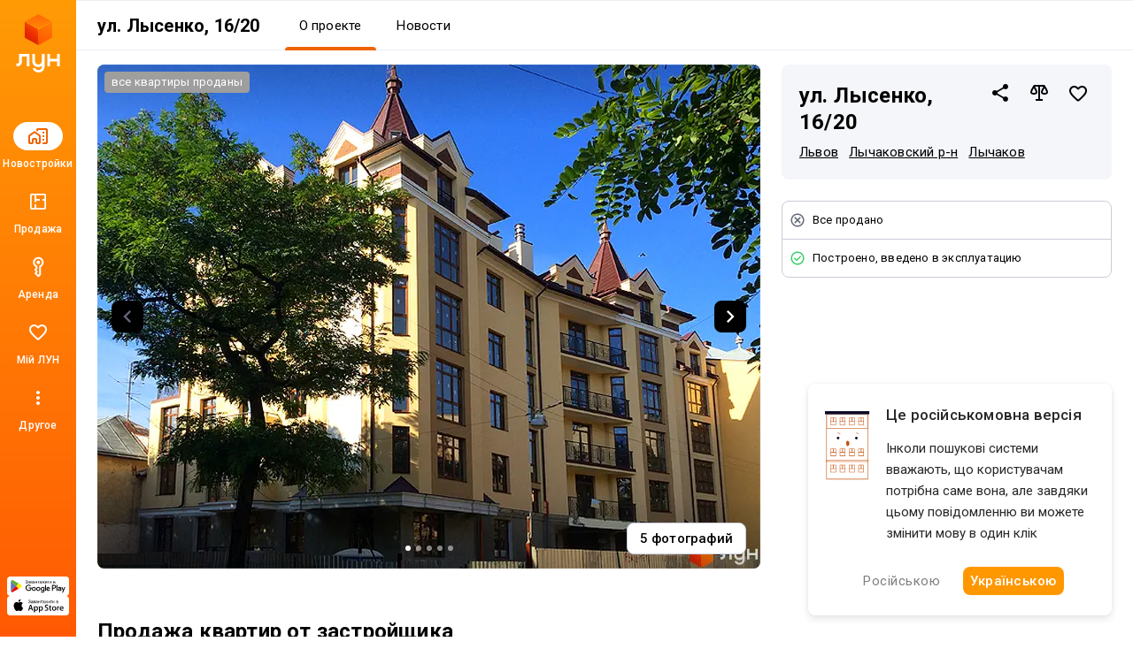

--- FILE ---
content_type: text/html; charset=UTF-8
request_url: https://lun.ua/ru/%D0%B6%D0%BA-%D1%83%D0%BB-%D0%BB%D1%8B%D1%81%D0%B5%D0%BD%D0%BA%D0%B0-16-20-%D0%BB%D1%8C%D0%B2%D0%BE%D0%B2
body_size: 60244
content:
<!DOCTYPE html>
<html lang="ru">
    <head>
        <title>
            ЖК ул. Лысенко, 16/20, Львов — Купить квартиру в новостройке — ЛУН
        </title>
        <meta charset="utf-8">
        <meta name="viewport" content="width=device-width, initial-scale=1, maximum-scale=1">
        <meta name="description" content="Все о ЖК ул. Лысенко, 16/20 на ЛУН: продажа квартир в новостройке от застройщика, актуальные цены, планировки, ход строительства на фото и инфраструктура жилого комплекса.">
        <meta property="og:title" content="ЖК ул. Лысенко, 16/20, Львов — Купить квартиру в новостройке — ЛУН">
        <meta property="og:description" content="Все о ЖК ул. Лысенко, 16/20 на ЛУН: продажа квартир в новостройке от застройщика, актуальные цены, планировки, ход строительства на фото и инфраструктура жилого комплекса.">
        <meta property="og:image" content="https://lun-images.lunstatic.net/bd-ua-01/t.3.1.2/2028/1140/building-origin-image/1596.jpg">
        <meta property="og:site_name" content="ЛУН">
        <meta property="og:url" content="https://lun.ua/ru/жк-ул-лысенка-16-20-львов">
        <meta name="twitter:title" content="ЖК ул. Лысенко, 16/20, Львов — Купить квартиру в новостройке — ЛУН">
        <meta name="twitter:description" content="Все о ЖК ул. Лысенко, 16/20 на ЛУН: продажа квартир в новостройке от застройщика, актуальные цены, планировки, ход строительства на фото и инфраструктура жилого комплекса.">
        <meta name="twitter:image" content="https://lun-images.lunstatic.net/bd-ua-01/t.3.1.2/2028/1140/building-origin-image/1596.jpg">
        <meta name="twitter:card" content="summary_large_image">
        <meta name="theme-color" content="#ff9b06" />
        <meta name="theme-color" content="#ff9b06" media="(prefers-color-scheme: light)" />
        <meta name="theme-color" content="#ff9b06" media="(prefers-color-scheme: dark)" />
                        <meta name="google-site-verification" content="OPoCrN5E7ogo0TQp6rdgVteZiEfywma5Fcfp6XGTLCs" />
        <link rel="canonical" href="https://lun.ua/ru/жк-ул-лысенка-16-20-львов">
        <link rel="alternate" hreflang="ru" href="http://lun.ua/ru/жк-ул-лысенка-16-20-львов">
        <link rel="alternate" hreflang="uk" href="http://lun.ua/uk/вул-лисенка-16-20-львів">
        <link rel="icon" type="image/png" href="/favicon.png">
                    <link rel="apple-touch-icon" href="/img/apple/apple-touch-icon-120.png" sizes="120x120">
                    <link rel="apple-touch-icon" href="/img/apple/apple-touch-icon-152.png" sizes="152x152">
                    <link rel="apple-touch-icon" href="/img/apple/apple-touch-icon-167.png" sizes="167x167">
                    <link rel="apple-touch-icon" href="/img/apple/apple-touch-icon-180.png" sizes="180x180">
                    <link rel="apple-touch-icon" href="/img/apple/apple-touch-icon-192.png" sizes="192x192">
                    <link rel="apple-touch-icon" href="/img/apple/apple-touch-icon-512.png" sizes="512x512">
                <link href="https://fonts.googleapis.com/css2?family=Inter:wght@300;400;900&family=Roboto:wght@300;400;500;700;900&display=swap&subset=cyrillic" rel="stylesheet">
        <script type="1a598e5282eb26f73fdd4036-text/javascript">
            window.splitTestVersion = 'B_28';
        </script>
        <script type="1a598e5282eb26f73fdd4036-text/javascript">
  window.dataLayer = [{"city":"Львов","region":"Львовская область","page_type":"view_building_about","building_id":2694,"building_name":"ул. Лысенко, 16/20","building_developer_id":403,"building_type":"new_building","building_developer_offer":"all_sold","building_class":"премиум","building_risky":0,"building_tab":"О проекте","listing_id":["2694"],"listing_pagetype":"offerdetail","locale":"ru","project":"ЛУН","http_referrer":null,"user_id":null}];
</script>

    <script type="1a598e5282eb26f73fdd4036-text/javascript">
      dataLayer.push({
        ecommerce: {
          detail: {
            products: [{
              id: '2694',
              name: 'ул. Лысенко, 16/20',
              brand: 'Новый город',
              category: 'new_building/Львов/Львовская область/basic'
            }]
          }
        }
      });
    </script>
    <script type="1a598e5282eb26f73fdd4036-text/javascript">
      window.px = {
        view: '2694',
        onCall: function (msg) {
          dataLayer.push({
            event: 'call_received',
            building_id: msg.building,
            price: msg.price,
            ad_plan: msg.ad_plan
          });
        }
      };
    </script>
    <script src="https://pixel.lun.ua/internal.js" defer type="1a598e5282eb26f73fdd4036-text/javascript"></script>

<!-- Deffered gtm -->
<script type="1a598e5282eb26f73fdd4036-text/javascript">
  function loadGTM() {
    (function(w,d,s,l,i){w[l]=w[l]||[];w[l].push({'gtm.start':
      new Date().getTime(),event:'gtm.js'});var f=d.getElementsByTagName(s)[0],
      j=d.createElement(s),dl=l!='dataLayer'?'&l='+l:'';j.async=true;j.src=
      'https://www.googletagmanager.com/gtm.js?id='+i+dl;f.parentNode.insertBefore(j,f);
    })(window,document,'script','dataLayer','GTM-55CWMW');

    (function(w,d,s,l,i){w[l]=w[l]||[];w[l].push({'gtm.start':
      new Date().getTime(),event:'gtm.js'});var f=d.getElementsByTagName(s)[0],
      j=d.createElement(s),dl=l!='dataLayer'?'&l='+l:'';j.async=true;j.src=
      'https://www.googletagmanager.com/gtm.js?id='+i+dl;f.parentNode.insertBefore(j,f);
    })(window,document,'script','dataLayer','GTM-T5XSMMM');
  }

  (function deferGTM() {
    let initialized = false;
    const trigger = () => {
      if (initialized) return;
      initialized = true;
      loadGTM();
    };

    document.addEventListener('scroll', trigger, { once: true, passive: true });
    document.addEventListener('click', trigger, { once: true });
    document.addEventListener('keydown', trigger, { once: true });
    document.addEventListener('mousemove', trigger, { once: true });
    document.addEventListener('touchstart', trigger, { once: true });
  })();
</script>
<!-- End Google Tag Manager -->

<!-- Google Analytics -->
<script type="1a598e5282eb26f73fdd4036-text/javascript">
  (function(i,s,o,g,r,a,m){i['GoogleAnalyticsObject']=r;i[r]=i[r]||function(){
      (i[r].q=i[r].q||[]).push(arguments)},i[r].l=1*new Date();a=s.createElement(o),
    m=s.getElementsByTagName(o)[0];a.async=1;a.src=g;m.parentNode.insertBefore(a,m)
  })(window,document,'script','https://www.google-analytics.com/analytics.js','ga');
</script>
<!-- End Google Analytics -->

<script type="1a598e5282eb26f73fdd4036-text/javascript">
  ga('create', 'UA-100575669-1', 'auto', { siteSpeedSampleRate: 100 });
  ga('set', 'transport', 'beacon');
  ga('require', 'ec');

    ga('set', 'contentGroup1', 'view_building_about');

        ga('set', 'contentGroup2', 'Львовская область/Львов');
  
    ga('set', 'contentGroup3', 'building/view');

        ga('set', 'contentGroup4', 'all_sold/built');
  
        ga('set', 'contentGroup5', 'new_building/basic');
  
  ga('set', 'dimension1', window.splitTestVersion);

  ga(function (tracker) {
    var clientId = tracker.get('clientId');
    window.userId = clientId || '';
    ga('set', 'dimension2', window.userId);
    ga('set', 'dimension3', '2026-01-16T10:32:24+02:00');
    ga('set', 'dimension18', window.currentLanguage === 'uk' ? 'ukr' : 'ru');
  });

  
      ga('set', 'dimension4', '2694');
    ga('set', 'dimension5', 'offerdetail');
  
  ga('set', 'dimension6', '0');
  ga('set', 'dimension7', '0');

    ga('set', 'dimension8', '0');

      ga('ec:addProduct', {
      id: '2694',
      name: 'ул. Лысенко, 16/20',
      brand: 'Новый город',
      category: 'new_building/Львов/Львовская область/basic'
    });
    ga('ec:setAction', 'detail');
  
  let expValue = '';

  ga('set', 'exp', expValue);

  ga('send', 'pageview');
</script>

<!-- Global site tag (gtag.js) - Google Analytics -->
<script async src="https://blackhole.lun.ua/gtag/js?id=G-51QJRHYL1Q" type="1a598e5282eb26f73fdd4036-text/javascript"></script>
<script type="1a598e5282eb26f73fdd4036-text/javascript">
  window.dataLayer = window.dataLayer || [];
  function gtag(){dataLayer.push(arguments);}
  gtag('js', new Date());

  gtag('config', 'G-51QJRHYL1Q', {
    transport_url: 'https://blackhole.lun.ua',
    first_party_collection: true,
    send_page_view: false
  });

  window.analyticsData = {
    loginStatus: '0',
    geo: 'Львовская область/Львов',
  };

      window.analyticsData.developerOfferAndState = 'all_sold/built';
  
      window.analyticsData.buildingTypeAndPlan = 'new_building/basic';
  
  var firstLayer = window.dataLayer[0];
  var pageViewParams = {
    pageType: 'view_building_about',
    page_location: window.location.href,
    page_referrer: firstLayer.http_referrer,
    send_to: 'G-51QJRHYL1Q',
    backendSplitTestVersion: window.splitTestVersion,
  };

  if (firstLayer.building_id) {
    window.analyticsData.buildingId = firstLayer.building_id;
  }
  if (firstLayer.building_name) {
    window.analyticsData.buildingName = firstLayer.building_name;
  }
  if (firstLayer.building_class) {
    window.analyticsData.buildingClass = firstLayer.building_class;
  }
  if (firstLayer.building_developer_id) {
    window.analyticsData.buildingDeveloperId = firstLayer.building_developer_id;
  }
  if (firstLayer.building_risky) {
    window.analyticsData.buildingRisky = firstLayer.building_risky;
  }

  gtag('event', 'page_view', Object.assign(pageViewParams, window.analyticsData));
</script>
            <script type="1a598e5282eb26f73fdd4036-text/javascript">
        if (window.sessionStorage.getItem("usage") === "app") {
            var style = document.createElement('style');
            style.innerHTML = `body{padding-top:0!important}.Navigation{display:none!important}.BuildingMenuHolder{z-index:2;top:0!important;position:-webkit-sticky!important;position:sticky!important;margin-top:8px!important;padding-top:0!important;background-color:#fff}.Banner,.Building-layout,.BuildingActions,.BuildingCreditInstallments-cell .UICardLink-more,.BuildingExternal,.BuildingMainDetails-actions,.BuildingMainDetails-block,.BuildingMainDetailsBranding,.BuildingPrices-buttons,.BuildingSimilar,.BuildingSuggestions,.Footer,.Subscribe{display:none!important}

/*# sourceMappingURL=MobileAppOverrides.dd5c8a14615fb848ba3f.css.map*/`;
            document.head.appendChild(style);
        }
    </script>
        <link rel="stylesheet" href="/assets/build/Main.5bb76bb046068fec5102.css">
        <link rel="preload" href="/images/logo.svg" as="image" type="image/svg" />
                        <meta name="format-detection" content="telephone=no"/>
    <link rel="stylesheet" href="/assets/build/Building.83abd9c7d0fb4ccd55cc.css">
            <script type="1a598e5282eb26f73fdd4036-text/javascript">
            window.csrf = 'iO3EZBs5BPV37dUJaTe2gw3itjAtHJKzTnaGXjefmZLgvZItWQhzpE_d4Vg4cu-1d9f9W1pNoNgPAM8QYO_s-Q==';
            window.currentLanguage = 'ru';
            window.userAvatar = '';
            window.isGuest = true;
            window.favorites = {"buildings":[],"layoutsnew":[]};
            window.cookieDomain = '.lun.ua';
            window.commonCookieDomain = '.lun.ua';
            window.mapStreetsStyle = 'https://maps.lunstatic.net/styles/dist/lun-streets.824304d.json';
            window.mapSatelliteStyle = 'https://maps.lunstatic.net/styles/dist/lun-satellite.824304d.json';
            window.mapMaxBounds = [0.212173, 37.281156, 162.985611, 72.228180];
            window.googleClientId = '580503283670-mdkm7koicju19ge69ahh2s480pl2mbgn.apps.googleusercontent.com';
            window.facebookClientId = '';
            window.isMobile = false;
            window.isBrowserSupported = true;
            window.isTouch = 'ontouchstart' in document.documentElement;
            window.userApiEndpoint = '/api';
            window.cabinetApiEndpoint = 'https://my.lun.ua/api';
            window.cabinetUrl = 'https://my.lun.ua';
            window.eventCategory = 'view_building_about';
            window.currencyRateUSD = 43.6605;
        </script>
        <script defer src="/assets/build/Main.d4fee1864620362903db.js" type="1a598e5282eb26f73fdd4036-text/javascript"></script>
    </head>
    <body>
        
        
<!-- Google Tag Manager (1) (noscript) -->
<noscript><iframe src="https://www.googletagmanager.com/ns.html?id=GTM-55CWMW"
height="0" width="0" style="display:none;visibility:hidden"></iframe></noscript>
<!-- End Google Tag Manager (noscript) -->

<!-- Google Tag Manager (2) (noscript) -->
<noscript><iframe src="https://www.googletagmanager.com/ns.html?id=GTM-T5XSMMM"
height="0" width="0" style="display:none;visibility:hidden"></iframe></noscript>
<!-- End Google Tag Manager (noscript) -->


                <div class="Loader hidden" id="loader"></div>

            


<div class="NavigationAside">
    <a href="/ru"
       class="NavigationAside-logo"
            data-event-category="view_building_about"
    data-event-action="navigation_side"
    data-event-label="logo_click"
    data-on="click"
>
              <img alt="Lun" src="/images/lun-vertical.svg" >

    </a>
    


    
        

    <a href="/ru/все-новостройки-львова" class="NavigationTabs-item"     data-event-category="view_building_about"
    data-event-action="navigation_side"
    data-event-label="goto_catalog"
    data-on="click"
>
        <div class="NavigationTabs-icon -active">
            <svg width="24" height="24" viewBox="0 0 24 24" fill="#000" xmlns="http://www.w3.org/2000/svg">
    <path d="M23 5V19C23 19.55 22.8042 20.0208 22.4125 20.4125C22.0208 20.8042 21.55 21 21 21H18C17.7167 21 17.4792 20.9042 17.2875 20.7125C17.0958 20.5208 17 20.2833 17 20C17 19.7167 17.0958 19.4792 17.2875 19.2875C17.4792 19.0958 17.7167 19 18 19H21V5H12V5.5C12 5.78333 11.9042 6.02083 11.7125 6.2125C11.5208 6.40417 11.2833 6.5 11 6.5C10.7167 6.5 10.4792 6.40417 10.2875 6.2125C10.0958 6.02083 10 5.78333 10 5.5V4.95C10 4.41667 10.1917 3.95833 10.575 3.575C10.9583 3.19167 11.4167 3 11.95 3H21C21.55 3 22.0208 3.19583 22.4125 3.5875C22.8042 3.97917 23 4.45 23 5ZM1 12.025C1 11.6917 1.075 11.3833 1.225 11.1C1.375 10.8167 1.58333 10.5833 1.85 10.4L6.85 6.825C7.03333 6.69167 7.22083 6.59583 7.4125 6.5375C7.60417 6.47917 7.8 6.45 8 6.45C8.2 6.45 8.39583 6.47917 8.5875 6.5375C8.77917 6.59583 8.96667 6.69167 9.15 6.825L14.15 10.4C14.4167 10.5833 14.625 10.8167 14.775 11.1C14.925 11.3833 15 11.6917 15 12.025V19C15 19.55 14.8042 20.0208 14.4125 20.4125C14.0208 20.8042 13.55 21 13 21H11C10.45 21 9.97917 20.8042 9.5875 20.4125C9.19583 20.0208 9 19.55 9 19V16H7V19C7 19.55 6.80417 20.0208 6.4125 20.4125C6.02083 20.8042 5.55 21 5 21H3C2.45 21 1.97917 20.8042 1.5875 20.4125C1.19583 20.0208 1 19.55 1 19V12.025ZM3 12V19H5V16C5 15.45 5.19583 14.9792 5.5875 14.5875C5.97917 14.1958 6.45 14 7 14H9C9.55 14 10.0208 14.1958 10.4125 14.5875C10.8042 14.9792 11 15.45 11 16V19H13V12L8 8.45L3 12ZM17.5 9H18.5C18.6333 9 18.75 8.95 18.85 8.85C18.95 8.75 19 8.63333 19 8.5V7.5C19 7.36667 18.95 7.25 18.85 7.15C18.75 7.05 18.6333 7 18.5 7H17.5C17.3667 7 17.25 7.05 17.15 7.15C17.05 7.25 17 7.36667 17 7.5V8.5C17 8.63333 17.05 8.75 17.15 8.85C17.25 8.95 17.3667 9 17.5 9ZM17.5 13H18.5C18.6333 13 18.75 12.95 18.85 12.85C18.95 12.75 19 12.6333 19 12.5V11.5C19 11.3667 18.95 11.25 18.85 11.15C18.75 11.05 18.6333 11 18.5 11H17.5C17.3667 11 17.25 11.05 17.15 11.15C17.05 11.25 17 11.3667 17 11.5V12.5C17 12.6333 17.05 12.75 17.15 12.85C17.25 12.95 17.3667 13 17.5 13ZM17.5 17H18.5C18.6333 17 18.75 16.95 18.85 16.85C18.95 16.75 19 16.6333 19 16.5V15.5C19 15.3667 18.95 15.25 18.85 15.15C18.75 15.05 18.6333 15 18.5 15H17.5C17.3667 15 17.25 15.05 17.15 15.15C17.05 15.25 17 15.3667 17 15.5V16.5C17 16.6333 17.05 16.75 17.15 16.85C17.25 16.95 17.3667 17 17.5 17Z" />
</svg>
        </div>
        <div class="NavigationTabs-title">
            Новостройки
        </div>
    </a>
    <a href="https://lun.ua/sale/lviv/flats/ru" class="NavigationTabs-item"     data-event-category="view_building_about"
    data-event-action="navigation_side"
    data-event-label="goto_flat_sale"
    data-on="click"
>
        <div class="NavigationTabs-icon ">
            <svg width="24" height="24" viewBox="0 0 24 24" fill="#000" xmlns="http://www.w3.org/2000/svg">
    <path d="M18.998 2.90039C20.1577 2.90039 21.0984 3.84038 21.0986 5V19C21.0986 20.1598 20.1578 21.1006 18.998 21.1006H4.99805C3.83843 21.1004 2.89844 20.1597 2.89844 19V5C2.89865 3.84051 3.83856 2.9006 4.99805 2.90039H18.998ZM4.99805 4.80078C4.8879 4.80099 4.79904 4.88985 4.79883 5V19C4.79883 19.1103 4.88777 19.2 4.99805 19.2002H8.04883V14.9004H9.94824V19.2002H18.998C19.1085 19.2002 19.1982 19.1105 19.1982 19V10.9502H16.8984V9.05078H19.1982V5C19.198 4.88972 19.1084 4.80078 18.998 4.80078H9.94824V9.05078H14.0986V10.9502H9.94824V12.6006H8.04883V4.80078H4.99805Z" />
</svg>
        </div>
        <div class="NavigationTabs-title">
            Продажа
        </div>
    </a>
    <a href="https://lun.ua/rent/lviv/flats/ru" class="NavigationTabs-item"     data-event-category="view_building_about"
    data-event-action="navigation_side"
    data-event-label="goto_flat_rent"
    data-on="click"
>
        <div class="NavigationTabs-icon ">
            <svg width="24" height="24" viewBox="0 0 24 24" fill="#000" xmlns="http://www.w3.org/2000/svg">
    <path d="M10.2891 6.71289C10.2891 6.16289 10.4849 5.69206 10.8766 5.30039C11.2682 4.90872 11.7391 4.71289 12.2891 4.71289C12.8391 4.71289 13.3099 4.90872 13.7016 5.30039C14.0932 5.69206 14.2891 6.16289 14.2891 6.71289C14.2891 7.26289 14.0932 7.73372 13.7016 8.12539C13.3099 8.51706 12.8391 8.71289 12.2891 8.71289C11.7391 8.71289 11.2682 8.51706 10.8766 8.12539C10.4849 7.73372 10.2891 7.26289 10.2891 6.71289ZM6.28906 6.71289C6.28906 5.04622 6.8724 3.62956 8.03906 2.46289C9.20573 1.29622 10.6224 0.71289 12.2891 0.71289C13.9557 0.71289 15.3724 1.29622 16.5391 2.46289C17.7057 3.62956 18.2891 5.04622 18.2891 6.71289C18.2891 7.82956 18.0141 8.84206 17.4641 9.75039C16.9141 10.6587 16.1891 11.3796 15.2891 11.9129L15.2891 20.2879C15.2891 20.4212 15.2641 20.5504 15.2141 20.6754C15.1641 20.8004 15.0891 20.9129 14.9891 21.0129L12.9891 23.0129C12.8891 23.1129 12.7807 23.1837 12.6641 23.2254C12.5474 23.2671 12.4224 23.2879 12.2891 23.2879C12.1557 23.2879 12.0307 23.2671 11.9141 23.2254C11.7974 23.1837 11.6891 23.1129 11.5891 23.0129L8.41406 19.8379C8.33073 19.7546 8.26406 19.6546 8.21406 19.5379C8.16406 19.4212 8.13073 19.3046 8.11406 19.1879C8.0974 19.0712 8.10573 18.9546 8.13906 18.8379C8.17239 18.7212 8.23073 18.6129 8.31406 18.5129L9.28906 17.2129L8.21406 15.7879C8.1474 15.7046 8.0974 15.6129 8.06406 15.5129C8.03073 15.4129 8.01406 15.3129 8.01406 15.2129C8.01406 15.1129 8.03073 15.0087 8.06406 14.9004C8.0974 14.7921 8.1474 14.6962 8.21406 14.6129L9.28906 13.0879L9.28906 11.9129C8.38906 11.3796 7.66406 10.6587 7.11406 9.75039C6.56406 8.84206 6.28906 7.82956 6.28906 6.71289ZM8.28906 6.71289C8.28906 7.64622 8.57239 8.46706 9.13906 9.17539C9.70573 9.88372 10.4224 10.3546 11.2891 10.5879L11.2891 13.7129L10.2641 15.1629L11.7891 17.2129L10.4141 18.9879L12.2891 20.8629L13.2891 19.8629L13.2891 10.5879C14.1557 10.3546 14.8724 9.88372 15.4391 9.17539C16.0057 8.46706 16.2891 7.64622 16.2891 6.71289C16.2891 5.61289 15.8974 4.67122 15.1141 3.88789C14.3307 3.10456 13.3891 2.71289 12.2891 2.71289C11.1891 2.71289 10.2474 3.10456 9.46406 3.88789C8.68073 4.67122 8.28906 5.61289 8.28906 6.71289Z" />
</svg>
        </div>
        <div class="NavigationTabs-title">
            Аренда
        </div>
    </a>
    <a href="https://my.lun.ua" class="NavigationTabs-item"     data-event-category="view_building_about"
    data-event-action="navigation_side"
    data-event-label="goto_my_favorites"
    data-on="click"
>
        <div class="NavigationTabs-icon ">
            <svg width="24" height="24" viewBox="0 0 24 24" fill="#000" xmlns="http://www.w3.org/2000/svg">
    <path d="M19.6602 3.99065C17.0202 2.19065 13.7602 3.03065 12.0002 5.09065C10.2402 3.03065 6.98021 2.18065 4.34021 3.99065C2.94021 4.95065 2.06021 6.57065 2.00021 8.28065C1.86021 12.1607 5.30021 15.2707 10.5502 20.0407L10.6502 20.1307C11.4102 20.8207 12.5802 20.8207 13.3402 20.1207L13.4502 20.0207C18.7002 15.2607 22.1302 12.1507 22.0002 8.27065C21.9402 6.57065 21.0602 4.95065 19.6602 3.99065ZM12.1002 18.5507L12.0002 18.6507L11.9002 18.5507C7.14021 14.2407 4.00021 11.3907 4.00021 8.50065C4.00021 6.50065 5.50021 5.00065 7.50021 5.00065C9.04021 5.00065 10.5402 5.99065 11.0702 7.36065H12.9402C13.4602 5.99065 14.9602 5.00065 16.5002 5.00065C18.5002 5.00065 20.0002 6.50065 20.0002 8.50065C20.0002 11.3907 16.8602 14.2407 12.1002 18.5507Z" />
</svg>
        </div>
        <div class="NavigationTabs-title">
            Мій ЛУН
        </div>
    </a>

<div class="NavigationTabs-item" data-navigation-menu="open"
        data-event-category="view_building_about"
    data-event-action="navigation_side"
    data-event-label="open_navigation_menu_click"
    data-on="click"
>
    <div class="NavigationTabs-icon">
        <svg class="ico" xmlns="http://www.w3.org/2000/svg" width="24" viewBox="0 0 24 24" fill="#9e9e9e">
    <path d="M0 0h24v24H0z" fill="none"/>
    <path d="M12 8c1.1 0 2-.9 2-2s-.9-2-2-2-2 .9-2 2 .9 2 2 2zm0 2c-1.1 0-2 .9-2 2s.9 2 2 2 2-.9 2-2-.9-2-2-2zm0 6c-1.1 0-2 .9-2 2s.9 2 2 2 2-.9 2-2-.9-2-2-2z"/>
</svg>    </div>
    <div class="NavigationTabs-title">
        Другое
    </div>
</div>

    <div class="NavigationAside-apps">
                        
                                                                    <a class="ButtonRefresh -small -colored -fullWidth NavigationAside-app" target="_blank" data-event-category="view_building_about" data-event-action="navigation_side" data-event-label="goto_android_app" data-on="click" href="https://app.lun.ua/J6Oa/jczrtvbe">
                                                        <div class="ButtonRefresh-content" data-button="content">
                                <div class="NavigationAside-app-content">
                <svg width="62" height="15" viewBox="0 0 62 15" fill="none" xmlns="http://www.w3.org/2000/svg">
    <path d="M51.836 12.1734H52.8265V5.51906H51.836V12.1734ZM60.7596 7.91523L59.6231 10.8003H59.5891L58.4099 7.91523H57.3426L59.1098 11.9482L58.1017 14.1921H59.135L61.8587 7.91633H60.7596V7.91523ZM55.1411 11.4173C54.8164 11.4173 54.3633 11.254 54.3633 10.8522C54.3633 10.3379 54.9272 10.1414 55.4131 10.1414C55.8486 10.1414 56.0537 10.2352 56.3181 10.3644C56.2424 10.9802 55.7126 11.4173 55.1411 11.4173ZM55.2606 7.76953C54.5432 7.76953 53.8006 8.0863 53.4924 8.78827L54.3721 9.15691C54.5597 8.78827 54.9096 8.66907 55.2771 8.66907C55.7894 8.66907 56.3104 8.977 56.3192 9.52555V9.59398C56.1393 9.49133 55.7553 9.33792 55.2859 9.33792C54.3381 9.33792 53.3728 9.85997 53.3728 10.8357C53.3728 11.7264 54.1505 12.2992 55.0204 12.2992C55.6862 12.2992 56.0537 12.0001 56.2841 11.6491H56.3181V12.1634H57.2746V9.61054C57.2757 8.42846 56.396 7.76953 55.2606 7.76953ZM49.1376 8.72535H47.728V6.44397H49.1376C49.878 6.44397 50.2992 7.05985 50.2992 7.58522C50.2992 8.10065 49.878 8.72535 49.1376 8.72535ZM49.1123 5.51795H46.7386V12.1723H47.7291V9.65137H49.1123C50.2104 9.65137 51.2897 8.85338 51.2897 7.58411C51.2897 6.31484 50.2104 5.51795 49.1123 5.51795ZM36.1674 11.4184C35.483 11.4184 34.9104 10.8445 34.9104 10.0553C34.9104 9.25735 35.483 8.67458 36.1674 8.67458C36.8431 8.67458 37.373 9.25845 37.373 10.0553C37.373 10.8434 36.8431 11.4184 36.1674 11.4184ZM37.305 8.28718H37.271C37.0483 8.02118 36.6216 7.78057 36.0819 7.78057C34.952 7.78057 33.9176 8.77613 33.9176 10.0542C33.9176 11.3235 34.952 12.3102 36.0819 12.3102C36.6205 12.3102 37.0483 12.0696 37.271 11.7959H37.305V12.1215C37.305 12.9879 36.8431 13.4504 36.0994 13.4504C35.4917 13.4504 35.1155 13.0133 34.9619 12.6447L34.0975 13.0056C34.3454 13.606 35.0047 14.3433 36.0994 14.3433C37.2622 14.3433 38.2461 13.6568 38.2461 11.9846V7.91964H37.305V8.28718ZM38.9295 12.1734H39.9222V5.51795H38.9295V12.1734ZM41.3855 9.97697C41.3603 9.10172 42.0612 8.65582 42.5658 8.65582C42.9596 8.65582 43.2931 8.85338 43.4039 9.13594L41.3855 9.97697ZM44.4646 9.22203C44.276 8.71542 43.7034 7.78057 42.5318 7.78057C41.3691 7.78057 40.4027 8.69887 40.4027 10.0454C40.4027 11.3147 41.3603 12.3091 42.6426 12.3091C43.6781 12.3091 44.276 11.6745 44.525 11.3058L43.7549 10.7915C43.4982 11.169 43.1472 11.4173 42.6426 11.4173C42.138 11.4173 41.7793 11.1855 41.5479 10.7319L44.5677 9.47919L44.4646 9.22203ZM20.4089 8.47702V9.43725H22.7015C22.6335 9.97807 22.4536 10.3721 22.1805 10.6458C21.847 10.9802 21.3249 11.3489 20.41 11.3489C18.9983 11.3489 17.8947 10.2088 17.8947 8.79268C17.8947 7.37772 18.9983 6.23758 20.41 6.23758C21.1713 6.23758 21.7274 6.53779 22.1377 6.92299L22.8134 6.24641C22.2397 5.69786 21.4795 5.27734 20.41 5.27734C18.4772 5.27734 16.8516 6.85566 16.8516 8.79378C16.8516 10.733 18.4761 12.3102 20.41 12.3102C21.4532 12.3102 22.2397 11.967 22.8562 11.3235C23.4891 10.6889 23.6865 9.79706 23.6865 9.07633C23.6865 8.85338 23.669 8.6481 23.635 8.47592H20.4089V8.47702ZM26.2907 11.4184C25.6073 11.4184 25.016 10.8522 25.016 10.0465C25.016 9.23086 25.6062 8.67348 26.2907 8.67348C26.9751 8.67348 27.5653 9.23086 27.5653 10.0465C27.5653 10.8522 26.9751 11.4184 26.2907 11.4184ZM26.2907 7.78168C25.0424 7.78168 24.0244 8.73418 24.0244 10.0465C24.0244 11.35 25.0424 12.3102 26.2907 12.3102C27.539 12.3102 28.558 11.3489 28.558 10.0465C28.558 8.73418 27.539 7.78168 26.2907 7.78168ZM31.2356 11.4184C30.5511 11.4184 29.961 10.8522 29.961 10.0465C29.961 9.23086 30.5511 8.67348 31.2356 8.67348C31.9201 8.67348 32.5103 9.23086 32.5103 10.0465C32.5103 10.8522 31.9201 11.4184 31.2356 11.4184ZM31.2356 7.78168C29.9873 7.78168 28.9694 8.73418 28.9694 10.0465C28.9694 11.35 29.9873 12.3102 31.2356 12.3102C32.4839 12.3102 33.5019 11.3489 33.5019 10.0465C33.5019 8.73418 32.485 7.78168 31.2356 7.78168Z" fill="black"/>
    <path d="M6.06264 6.53516L0.410156 12.5504C0.410156 12.5515 0.410157 12.5526 0.411254 12.5537C0.584569 13.2071 1.17911 13.6872 1.88553 13.6872C2.16854 13.6872 2.4329 13.61 2.65996 13.4764L2.67752 13.4654L9.03972 9.78449L6.06264 6.53516Z" fill="#E60609"/>
    <path d="M11.7841 5.51725L11.7787 5.51394L9.03194 3.91797L5.9375 6.67947L9.04291 9.79305L11.7754 8.21253C12.2547 7.95316 12.5794 7.44655 12.5794 6.86268C12.5794 6.28103 12.2591 5.77663 11.7841 5.51725Z" fill="#FFED00"/>
    <path d="M0.410931 1.12891C0.376926 1.25473 0.359375 1.38607 0.359375 1.52293V12.1528C0.359375 12.2886 0.376927 12.421 0.412029 12.5458L6.25868 6.68391L0.410931 1.12891Z" fill="#6375B7"/>
    <path d="M6.10433 6.84134L9.02984 3.90877L2.67422 0.214631C2.44277 0.0755626 2.17402 -0.00390625 1.88553 -0.00390625C1.17911 -0.00390625 0.583471 0.478419 0.410156 1.13182C0.410156 1.13292 0.410156 1.13292 0.410156 1.13292L6.10433 6.84134Z" fill="#60B029"/>
    <path d="M16.5664 2.81018L17.0194 2.69208C17.0534 2.86757 17.1456 3.04306 17.2937 3.21855C17.444 3.39405 17.6414 3.48234 17.8882 3.48234C18.1394 3.48234 18.338 3.41722 18.4827 3.28809C18.6275 3.15895 18.6999 3.00223 18.6999 2.8179C18.6999 2.61924 18.6232 2.4614 18.4696 2.34551C18.316 2.22742 18.1076 2.16782 17.8432 2.16782H17.6162V1.75171C17.8345 1.75171 18.0023 1.73957 18.1175 1.71529C18.2337 1.6888 18.3347 1.62368 18.4235 1.52104C18.5135 1.41618 18.5584 1.29699 18.5584 1.16454C18.5584 1.00671 18.497 0.869847 18.3752 0.753956C18.2546 0.636962 18.0911 0.579567 17.8838 0.579567C17.7028 0.579567 17.5482 0.625923 17.4187 0.717532C17.2915 0.808037 17.2037 0.928342 17.1544 1.07955C17.105 1.22855 17.0809 1.34003 17.0809 1.41398L16.6256 1.31023C16.7386 0.544248 17.1587 0.160156 17.8882 0.160156C18.2392 0.160156 18.5168 0.258386 18.723 0.455952C18.9281 0.651309 19.0312 0.879779 19.0312 1.14246C19.0312 1.4791 18.8733 1.73957 18.5562 1.925C18.7394 1.97577 18.8919 2.08062 19.0137 2.23735C19.1376 2.39297 19.2001 2.58061 19.2001 2.79804C19.2001 3.10818 19.0806 3.36866 18.8403 3.57837C18.6023 3.78697 18.2853 3.89072 17.8915 3.89072C17.2114 3.89072 16.7704 3.5298 16.5664 2.81018Z" fill="black"/>
    <path d="M21.431 3.50547C21.2675 3.64454 21.1107 3.74387 20.9593 3.80126C20.809 3.85866 20.6478 3.88735 20.4744 3.88735C20.1892 3.88735 19.9699 3.81782 19.8163 3.67765C19.6627 3.53637 19.5859 3.35647 19.5859 3.13903C19.5859 3.011 19.6145 2.89401 19.6715 2.78915C19.7307 2.68209 19.8064 2.59711 19.8986 2.53309C19.9929 2.46908 20.0993 2.42051 20.2167 2.3874C20.3033 2.36422 20.4339 2.34215 20.6083 2.32118C20.9637 2.27813 21.2258 2.22736 21.3937 2.16887C21.3959 2.10816 21.3959 2.06953 21.3959 2.05298C21.3959 1.87197 21.3542 1.74504 21.2708 1.67109C21.1578 1.57065 20.9911 1.52098 20.7695 1.52098C20.5622 1.52098 20.4086 1.55741 20.3099 1.63136C20.2123 1.7031 20.1399 1.83223 20.0916 2.01766L19.6616 1.95806C19.7011 1.77263 19.7647 1.62363 19.8547 1.50995C19.9446 1.39516 20.0741 1.30686 20.2441 1.24616C20.4141 1.18325 20.6105 1.15234 20.8342 1.15234C21.0558 1.15234 21.2368 1.17883 21.375 1.23071C21.5132 1.28369 21.6153 1.34991 21.6811 1.43048C21.7458 1.50884 21.7919 1.60928 21.8182 1.73069C21.8325 1.80574 21.8401 1.94261 21.8401 2.13907V2.72956C21.8401 3.14124 21.8489 3.40282 21.8676 3.51209C21.8873 3.62025 21.9246 3.72511 21.9805 3.82444H21.5209C21.4727 3.73614 21.4441 3.62908 21.431 3.50547ZM21.3937 2.51654C21.2335 2.58166 20.9944 2.63795 20.6741 2.6843C20.4931 2.71079 20.3648 2.74059 20.2902 2.7726C20.2156 2.80571 20.1574 2.85427 20.1168 2.91829C20.0763 2.9812 20.0554 3.05074 20.0554 3.128C20.0554 3.24609 20.0993 3.34432 20.1871 3.42379C20.277 3.50216 20.4075 3.54189 20.5787 3.54189C20.7487 3.54189 20.899 3.50547 21.0317 3.43152C21.1633 3.35647 21.2609 3.25382 21.3224 3.12358C21.3695 3.02315 21.3937 2.87635 21.3937 2.68099V2.51654Z" fill="black"/>
    <path d="M22.5273 1.20703H23.5431C23.7932 1.20703 23.9775 1.228 24.0982 1.27105C24.221 1.31189 24.3252 1.38804 24.4108 1.49952C24.4985 1.61099 24.5424 1.74454 24.5424 1.90127C24.5424 2.02599 24.5161 2.13526 24.4645 2.22907C24.4141 2.32068 24.3373 2.39794 24.2342 2.46086C24.357 2.50169 24.4579 2.57895 24.538 2.69263C24.6192 2.80411 24.6609 2.93766 24.6609 3.09108C24.6444 3.33831 24.5567 3.52263 24.3965 3.64293C24.2364 3.76324 24.0038 3.82284 23.6989 3.82284H22.5273V1.20703ZM22.9672 2.30744H23.4367C23.6243 2.30744 23.7526 2.2975 23.8228 2.27764C23.893 2.25777 23.9555 2.21804 24.0115 2.15954C24.0663 2.09883 24.0949 2.02709 24.0949 1.94321C24.0949 1.80525 24.0455 1.70922 23.9479 1.65514C23.8513 1.60106 23.6857 1.57347 23.451 1.57347H22.9661V2.30744H22.9672ZM22.9672 3.45641H23.5475C23.7965 3.45641 23.9687 3.42771 24.0609 3.37032C24.1541 3.31072 24.2024 3.21028 24.2078 3.0679C24.2078 2.98402 24.1804 2.90676 24.1267 2.83612C24.0729 2.76438 24.0027 2.71912 23.9161 2.70036C23.8294 2.68049 23.6912 2.67056 23.5003 2.67056H22.9672V3.45641Z" fill="black"/>
    <path d="M26.8216 3.50547C26.6582 3.64454 26.5013 3.74387 26.3499 3.80126C26.1996 3.85866 26.0384 3.88735 25.8651 3.88735C25.5799 3.88735 25.3605 3.81782 25.2069 3.67765C25.0534 3.53637 24.9766 3.35647 24.9766 3.13903C24.9766 3.011 25.0051 2.89401 25.0621 2.78915C25.1214 2.68209 25.197 2.59711 25.2892 2.53309C25.3835 2.46908 25.4899 2.42051 25.6073 2.3874C25.694 2.36422 25.8245 2.34215 25.9989 2.32118C26.3543 2.27813 26.6165 2.22736 26.7843 2.16887C26.7854 2.10816 26.7865 2.06953 26.7865 2.05298C26.7865 1.87197 26.7448 1.74504 26.6615 1.67109C26.5485 1.57065 26.3817 1.52098 26.1602 1.52098C25.9528 1.52098 25.7993 1.55741 25.7005 1.63136C25.6029 1.7031 25.5305 1.83223 25.4833 2.01766L25.0523 1.95806C25.0917 1.77263 25.1554 1.62363 25.2453 1.50995C25.3353 1.39516 25.4647 1.30686 25.6347 1.24616C25.8047 1.18325 26.0011 1.15234 26.2249 1.15234C26.4465 1.15234 26.6263 1.17883 26.7657 1.23071C26.9039 1.28369 27.0059 1.34991 27.0717 1.43048C27.1375 1.50884 27.1825 1.60928 27.2088 1.73069C27.2231 1.80574 27.2308 1.94261 27.2308 2.13907V2.72956C27.2308 3.14124 27.2395 3.40282 27.2582 3.51209C27.2779 3.62025 27.3152 3.72511 27.3712 3.82444H26.9116C26.8644 3.73614 26.8348 3.62908 26.8216 3.50547ZM26.7854 2.51654C26.6253 2.58166 26.3861 2.63795 26.0658 2.6843C25.8848 2.71079 25.7565 2.74059 25.6819 2.7726C25.6073 2.80571 25.5492 2.85427 25.5086 2.91829C25.468 2.9812 25.4472 3.05074 25.4472 3.128C25.4472 3.24609 25.491 3.34432 25.5788 3.42379C25.6687 3.50216 25.7993 3.54189 25.9704 3.54189C26.1404 3.54189 26.2907 3.50547 26.4234 3.43152C26.555 3.35647 26.6527 3.25382 26.7141 3.12358C26.7613 3.02315 26.7854 2.87635 26.7854 2.68099V2.51654Z" fill="black"/>
    <path d="M27.918 1.20703H28.3578V2.2953H29.5787V1.20703H30.0186V3.82174H29.5787V2.66173H28.3578V3.82174H27.918V1.20703Z" fill="black"/>
    <path d="M30.4531 1.20703H32.5647V1.57347H31.7278V3.82063H31.2901V1.57347H30.4531V1.20703Z" fill="black"/>
    <path d="M34.6185 3.50547C34.455 3.64454 34.2982 3.74387 34.1468 3.80126C33.9965 3.85866 33.8353 3.88735 33.662 3.88735C33.3768 3.88735 33.1574 3.81782 33.0038 3.67765C32.8502 3.53637 32.7734 3.35647 32.7734 3.13903C32.7734 3.011 32.802 2.89401 32.859 2.78915C32.9171 2.68209 32.9939 2.59711 33.0861 2.53309C33.1804 2.46908 33.2868 2.42051 33.4042 2.3874C33.4908 2.36422 33.6214 2.34215 33.7958 2.32118C34.1512 2.27813 34.4134 2.22736 34.5812 2.16887C34.5823 2.10816 34.5834 2.06953 34.5834 2.05298C34.5834 1.87197 34.5417 1.74504 34.4583 1.67109C34.3453 1.57065 34.1786 1.52098 33.957 1.52098C33.7497 1.52098 33.5961 1.55741 33.4974 1.63136C33.3998 1.7031 33.3274 1.83223 33.2802 2.01766L32.8491 1.95806C32.8886 1.77263 32.9522 1.62363 33.0422 1.50995C33.1321 1.39516 33.2616 1.30686 33.4316 1.24616C33.6016 1.18325 33.798 1.15234 34.0217 1.15234C34.2433 1.15234 34.4232 1.17883 34.5625 1.23071C34.7007 1.28369 34.8028 1.34991 34.8686 1.43048C34.9333 1.50884 34.9794 1.60928 35.0057 1.73069C35.02 1.80574 35.0276 1.94261 35.0276 2.13907V2.72956C35.0276 3.14124 35.0364 3.40282 35.0551 3.51209C35.0748 3.62025 35.1121 3.72511 35.168 3.82444H34.7084C34.6613 3.73614 34.6316 3.62908 34.6185 3.50547ZM34.5812 2.51654C34.421 2.58166 34.1819 2.63795 33.8616 2.6843C33.6806 2.71079 33.5523 2.74059 33.4777 2.7726C33.4031 2.80571 33.3449 2.85427 33.3044 2.91829C33.2638 2.9812 33.2429 3.05074 33.2429 3.128C33.2429 3.24609 33.2868 3.34432 33.3746 3.42379C33.4645 3.50216 33.595 3.54189 33.7662 3.54189C33.9362 3.54189 34.0865 3.50547 34.2192 3.43152C34.3508 3.35647 34.4485 3.25382 34.5099 3.12358C34.5571 3.02315 34.5812 2.87635 34.5812 2.68099V2.51654Z" fill="black"/>
    <path d="M37.282 1.20703V2.33724C37.4224 2.33724 37.5211 2.30964 37.5781 2.25556C37.6352 2.20148 37.7185 2.04365 37.8282 1.78317C37.9313 1.53484 38.0235 1.37701 38.1047 1.30857C38.1847 1.24125 38.312 1.20814 38.4864 1.20814H38.6476V1.57457L38.5281 1.57236C38.4107 1.57236 38.3361 1.59002 38.3032 1.62424C38.2692 1.66066 38.2165 1.76772 38.1463 1.94652C38.0816 2.1176 38.0213 2.2357 37.9653 2.30081C37.9094 2.36593 37.8238 2.42664 37.7065 2.48072C37.8973 2.53149 38.0827 2.70919 38.2648 3.01271L38.7496 3.82284H38.2648L37.7931 3.01271C37.6966 2.84826 37.6132 2.7412 37.5408 2.69043C37.4695 2.63966 37.3829 2.61427 37.2841 2.61427V3.82284H36.8344V2.61427C36.7368 2.61427 36.6512 2.63966 36.5799 2.69043C36.5086 2.74009 36.4242 2.84716 36.3276 3.01271L35.8559 3.82284H35.3711L35.8526 3.01271C36.0358 2.70919 36.2223 2.53149 36.4132 2.48072C36.2826 2.42002 36.1916 2.3549 36.1389 2.28426C36.0863 2.21252 36.0084 2.04144 35.9042 1.77213C35.868 1.68163 35.8296 1.62644 35.789 1.60437C35.7462 1.5834 35.6837 1.57236 35.6004 1.57236C35.5795 1.57236 35.5356 1.57347 35.4709 1.57457V1.20814H35.5323C35.7024 1.20814 35.8208 1.21917 35.8899 1.24014C35.9602 1.26001 36.0216 1.30306 36.0764 1.37038C36.1324 1.4355 36.2037 1.57347 36.2914 1.78428C36.3989 2.04144 36.4801 2.19817 36.536 2.25446C36.5931 2.31075 36.6929 2.33834 36.8344 2.33834V1.20814H37.282V1.20703Z" fill="black"/>
    <path d="M39.0625 1.20703H39.5024V3.20034L40.7233 1.20703H41.1982V3.82174H40.7584V1.84056L39.5375 3.82174H39.0625V1.20703Z" fill="black"/>
    <path d="M41.625 1.20703H43.7366V1.57347H42.8996V3.82063H42.462V1.57347H41.625V1.20703Z" fill="black"/>
    <path d="M44.1562 1.20703H44.5961V3.20034L45.817 1.20703H46.292V3.82174H45.8521V1.84056L44.6312 3.82174H44.1562V1.20703Z" fill="black"/>
    <path d="M48.3527 1.20703H49.3684C49.6185 1.20703 49.8028 1.228 49.9235 1.27105C50.0463 1.31189 50.1505 1.38804 50.2361 1.49952C50.3238 1.61099 50.3677 1.74454 50.3677 1.90127C50.3677 2.02599 50.3414 2.13526 50.2898 2.22907C50.2394 2.32068 50.1626 2.39794 50.0595 2.46086C50.1823 2.50169 50.2833 2.57895 50.3633 2.69263C50.4445 2.80411 50.4851 2.93766 50.4851 3.09108C50.4686 3.33831 50.3809 3.52263 50.2207 3.64293C50.0606 3.76324 49.828 3.82284 49.5231 3.82284H48.3516V1.20703H48.3527ZM48.7925 2.30744H49.262C49.4496 2.30744 49.5779 2.2975 49.6481 2.27764C49.7183 2.25777 49.7809 2.21804 49.8368 2.15954C49.8927 2.09883 49.9202 2.02709 49.9202 1.94321C49.9202 1.80525 49.8708 1.70922 49.7732 1.65514C49.6767 1.60106 49.511 1.57347 49.2763 1.57347H48.7914V2.30744H48.7925ZM48.7925 3.45641H49.3728C49.6229 3.45641 49.794 3.42771 49.8862 3.37032C49.9794 3.31072 50.0277 3.21028 50.0332 3.0679C50.0332 2.98402 50.0057 2.90676 49.952 2.83612C49.8982 2.76438 49.828 2.71912 49.7414 2.70036C49.6547 2.68049 49.5165 2.67056 49.3256 2.67056H48.7925V3.45641Z" fill="black"/>
</svg>
            </div>
        
                </div>
                                
            </a>
            
                        
                                                                    <a class="ButtonRefresh -small -colored -fullWidth NavigationAside-app" target="_blank" data-event-category="view_building_about" data-event-action="navigation_side" data-event-label="goto_ios_app" data-on="click" href="https://app.lun.ua/J6Oa/jczrtvbe">
                                                        <div class="ButtonRefresh-content" data-button="content">
                                <div class="NavigationAside-app-content">
                <svg width="57" height="16" viewBox="0 0 57 16" fill="none" xmlns="http://www.w3.org/2000/svg">
    <path d="M9.39209 7.79595C9.37783 6.09733 10.7369 5.27064 10.7995 5.23201C10.0294 4.0709 8.83595 3.91197 8.41692 3.89983C7.41432 3.79056 6.44244 4.52012 5.93127 4.52012C5.41023 4.52012 4.62372 3.91086 3.77689 3.92852C2.68654 3.94618 1.6664 4.59848 1.10696 5.6128C-0.0481042 7.68006 0.814088 10.7186 1.9198 12.3896C2.47265 13.2086 3.11983 14.1213 3.96666 14.0893C4.79484 14.054 5.10419 13.5441 6.10349 13.5441C7.09402 13.5441 7.3847 14.0893 8.24689 14.0695C9.1354 14.0551 9.69485 13.2472 10.2291 12.4216C10.8686 11.4835 11.1252 10.5597 11.1351 10.5122C11.1143 10.5045 9.40855 9.8312 9.39209 7.79595Z" fill="black"/>
    <path d="M7.76023 2.79899C8.20558 2.22285 8.51052 1.43921 8.42606 0.644531C7.78216 0.674332 6.97482 1.10588 6.51082 1.66878C6.10057 2.16545 5.7331 2.97889 5.82743 3.74377C6.55251 3.80006 7.29513 3.3663 7.76023 2.79899Z" fill="black"/>
    <path d="M22.4263 13.6146H21.2888L20.6658 11.6445H18.4993L17.9048 13.6146H16.7969L18.9436 6.90625H20.2687L22.4263 13.6146ZM20.4771 10.8178L19.9133 9.06512C19.854 8.88632 19.7421 8.4647 19.5765 7.80137H19.5568C19.4909 8.08612 19.3856 8.50774 19.2397 9.06512L18.6869 10.8178H20.4771Z" fill="black"/>
    <path d="M27.9455 11.1396C27.9455 11.963 27.725 12.6131 27.2829 13.0899C26.8869 13.5148 26.3955 13.7278 25.8086 13.7278C25.1746 13.7278 24.7205 13.4983 24.4441 13.0413H24.4243V15.5898H23.3559V10.3736C23.3559 9.8571 23.3427 9.32511 23.3164 8.78097H24.2565L24.3157 9.54806H24.3355C24.692 8.97082 25.2328 8.68164 25.9578 8.68164C26.5249 8.68164 26.9988 8.9068 27.3772 9.35822C27.7568 9.80964 27.9455 10.4034 27.9455 11.1396ZM26.8573 11.1794C26.8573 10.7081 26.752 10.3196 26.5403 10.0149C26.3088 9.69596 25.9995 9.53702 25.6101 9.53702C25.3468 9.53702 25.1066 9.62532 24.8927 9.80081C24.6788 9.97741 24.5384 10.207 24.4726 10.4928C24.4397 10.6264 24.4232 10.7346 24.4232 10.8206V11.6275C24.4232 11.9795 24.5307 12.2764 24.7446 12.5182C24.9585 12.761 25.2382 12.8813 25.5805 12.8813C25.983 12.8813 26.2957 12.7246 26.5206 12.4133C26.7454 12.1021 26.8573 11.6904 26.8573 11.1794Z" fill="black"/>
    <path d="M33.4728 11.1396C33.4728 11.963 33.2523 12.6131 32.8092 13.0899C32.4143 13.5148 31.9228 13.7278 31.336 13.7278C30.7019 13.7278 30.2478 13.4983 29.9714 13.0413H29.9516V15.5898H28.8832V10.3736C28.8832 9.8571 28.8701 9.32511 28.8438 8.78097H29.7838L29.8431 9.54806H29.8628C30.2182 8.97082 30.759 8.68164 31.4852 8.68164C32.0523 8.68164 32.5251 8.9068 32.9057 9.35822C33.283 9.80964 33.4728 10.4034 33.4728 11.1396ZM32.3846 11.1794C32.3846 10.7081 32.2793 10.3196 32.0676 10.0149C31.8362 9.69596 31.5279 9.53702 31.1374 9.53702C30.8731 9.53702 30.6339 9.62532 30.42 9.80081C30.2061 9.97741 30.0657 10.207 29.9999 10.4928C29.967 10.6264 29.9506 10.7346 29.9506 10.8206V11.6275C29.9506 11.9795 30.0581 12.2764 30.2709 12.5182C30.4848 12.7599 30.7645 12.8813 31.1078 12.8813C31.5104 12.8813 31.823 12.7246 32.0479 12.4133C32.2728 12.1021 32.3846 11.6904 32.3846 11.1794Z" fill="black"/>
    <path d="M39.6561 11.7286C39.6561 12.2992 39.4586 12.7639 39.0637 13.1226C38.6293 13.5144 38.0238 13.7098 37.2472 13.7098C36.5298 13.7098 35.955 13.5707 35.5195 13.2915L35.7674 12.3964C36.2358 12.6811 36.7514 12.8246 37.3119 12.8246C37.7145 12.8246 38.0271 12.733 38.252 12.5498C38.4758 12.3677 38.5876 12.1226 38.5876 11.8169C38.5876 11.5443 38.4955 11.3147 38.3101 11.1293C38.1269 10.9439 37.8187 10.7706 37.3909 10.6106C36.2238 10.1724 35.6402 9.53002 35.6402 8.68678C35.6402 8.13492 35.8442 7.6835 36.2534 7.33141C36.6614 6.97933 37.2055 6.80273 37.8856 6.80273C38.4922 6.80273 38.9957 6.90869 39.3983 7.12171L39.1306 7.99806C38.7544 7.79277 38.3299 7.68902 37.8549 7.68902C37.4787 7.68902 37.1858 7.78283 36.9752 7.96826C36.7975 8.13382 36.7075 8.3358 36.7075 8.5753C36.7075 8.84019 36.8095 9.05983 37.0136 9.23201C37.1913 9.39095 37.5148 9.56313 37.9832 9.74966C38.5569 9.98254 38.9782 10.2541 39.2491 10.5653C39.5211 10.8766 39.6561 11.2651 39.6561 11.7286Z" fill="black"/>
    <path d="M43.1855 9.58714H42.0085V11.9359C42.0085 12.533 42.2158 12.8321 42.6316 12.8321C42.8224 12.8321 42.9804 12.8155 43.1055 12.7824L43.1351 13.5981C42.9245 13.6775 42.6469 13.7173 42.3047 13.7173C41.8824 13.7173 41.5533 13.5881 41.3153 13.3287C41.0783 13.0694 40.9588 12.6356 40.9588 12.0253V9.58714H40.2578V8.78033H40.9588V7.89514L42.0085 7.57617V8.78033H43.1855V9.58714Z" fill="black"/>
    <path d="M48.5032 11.1595C48.5032 11.9034 48.2915 12.5137 47.8692 12.9917C47.4271 13.4828 46.8402 13.7278 46.1075 13.7278C45.4022 13.7278 44.8405 13.4927 44.4215 13.0215C44.0025 12.5502 43.793 11.9564 43.793 11.2401C43.793 10.4906 44.008 9.87697 44.4413 9.39906C44.8724 8.92115 45.4548 8.68164 46.1876 8.68164C46.8929 8.68164 47.4611 8.91673 47.8889 9.38802C48.2981 9.84606 48.5032 10.4366 48.5032 11.1595ZM47.3942 11.1937C47.3942 10.7467 47.2999 10.3648 47.1079 10.0458C46.8841 9.65954 46.5638 9.46749 46.1492 9.46749C45.7203 9.46749 45.3934 9.66064 45.1696 10.0458C44.9777 10.3659 44.8833 10.7544 44.8833 11.2136C44.8833 11.6595 44.9777 12.0425 45.1696 12.3603C45.4011 12.7466 45.7236 12.9387 46.1393 12.9387C46.5474 12.9387 46.8677 12.7422 47.098 12.3504C47.2955 12.027 47.3942 11.6396 47.3942 11.1937Z" fill="black"/>
    <path d="M51.9757 9.72125C51.8704 9.70139 51.7575 9.69146 51.639 9.69146C51.2627 9.69146 50.9731 9.83384 50.768 10.1197C50.5903 10.3713 50.5004 10.6903 50.5004 11.0744V13.6119H49.4331L49.4429 10.2974C49.4429 9.74002 49.4298 9.23231 49.4023 8.77427H50.3325L50.372 9.69918H50.4016C50.5146 9.38131 50.6923 9.12525 50.9359 8.9332C51.1739 8.75992 51.4306 8.67383 51.7081 8.67383C51.8068 8.67383 51.8968 8.68155 51.9757 8.69369V9.72125Z" fill="black"/>
    <path d="M56.748 10.964C56.748 11.1571 56.736 11.3193 56.7085 11.4518H53.5044C53.5165 11.9297 53.6722 12.295 53.9695 12.5478C54.2393 12.7729 54.5882 12.8866 55.0182 12.8866C55.492 12.8866 55.9253 12.8105 56.3147 12.6571L56.4826 13.4032C56.0273 13.6029 55.4909 13.7023 54.8712 13.7023C54.1253 13.7023 53.5406 13.4815 53.115 13.04C52.6905 12.5986 52.4766 12.007 52.4766 11.2631C52.4766 10.5335 52.674 9.92646 53.0711 9.44193C53.4857 8.92539 54.0463 8.66602 54.7527 8.66602C55.446 8.66602 55.9703 8.92429 56.3268 9.44193C56.6065 9.85251 56.748 10.3602 56.748 10.964ZM55.729 10.6858C55.7366 10.3668 55.6664 10.092 55.5216 9.85913C55.3374 9.56003 55.0533 9.41102 54.6704 9.41102C54.3216 9.41102 54.0364 9.55672 53.8203 9.8492C53.6426 10.0821 53.5373 10.3602 53.5044 10.6847L55.729 10.6858Z" fill="black"/>
    <path d="M16.8906 4.10706L17.3437 3.98896C17.3777 4.16445 17.4687 4.33994 17.6179 4.51543C17.7682 4.69092 17.9656 4.77922 18.2124 4.77922C18.4636 4.77922 18.6622 4.7141 18.807 4.58496C18.9518 4.45583 19.0242 4.2991 19.0242 4.11478C19.0242 3.91611 18.9474 3.75828 18.7938 3.64239C18.6402 3.52429 18.4318 3.46469 18.1675 3.46469H17.9404V3.04859C18.1587 3.04859 18.3265 3.03645 18.4417 3.01217C18.558 2.98568 18.6589 2.92056 18.7477 2.81791C18.8377 2.71306 18.8826 2.59386 18.8826 2.46141C18.8826 2.30358 18.8212 2.16672 18.6995 2.05083C18.5788 1.93384 18.4154 1.87644 18.208 1.87644C18.027 1.87644 17.8724 1.9228 17.7429 2.01441C17.6157 2.10491 17.5279 2.22522 17.4786 2.37643C17.4292 2.52543 17.4051 2.6369 17.4051 2.71085L16.9499 2.6071C17.0628 1.84112 17.483 1.45703 18.2124 1.45703C18.5634 1.45703 18.841 1.55526 19.0472 1.75283C19.2523 1.94818 19.3554 2.17665 19.3554 2.43934C19.3554 2.77597 19.1975 3.03645 18.8805 3.22187C19.0636 3.27264 19.2161 3.3775 19.3379 3.53423C19.4618 3.68985 19.5244 3.87748 19.5244 4.09491C19.5244 4.40506 19.4048 4.66554 19.1646 4.87524C18.9265 5.08384 18.6106 5.18759 18.2157 5.18759C17.5367 5.18759 17.0947 4.82778 16.8906 4.10706Z" fill="black"/>
    <path d="M21.7552 4.80625C21.5917 4.94532 21.4349 5.04465 21.2835 5.10205C21.1332 5.15944 20.972 5.18813 20.7987 5.18813C20.5135 5.18813 20.2941 5.1186 20.1405 4.97843C19.9869 4.83715 19.9102 4.65725 19.9102 4.43981C19.9102 4.31178 19.9387 4.19479 19.9957 4.08994C20.0549 3.98287 20.1306 3.89789 20.2228 3.83388C20.3171 3.76986 20.4235 3.7213 20.5409 3.68818C20.6275 3.66501 20.7581 3.64293 20.9325 3.62196C21.2879 3.57892 21.5501 3.52814 21.7179 3.46965C21.7201 3.40894 21.7201 3.37031 21.7201 3.35376C21.7201 3.17275 21.6784 3.04582 21.595 2.97187C21.4821 2.87143 21.3153 2.82177 21.0937 2.82177C20.8864 2.82177 20.7329 2.85819 20.6341 2.93214C20.5365 3.00388 20.4641 3.13301 20.4158 3.31844L19.9847 3.25884C20.0242 3.07341 20.0879 2.92441 20.1778 2.81073C20.2677 2.69594 20.3972 2.60765 20.5672 2.54694C20.7372 2.48513 20.9336 2.45312 21.1574 2.45312C21.3789 2.45312 21.5588 2.47961 21.6981 2.53149C21.8364 2.58447 21.9384 2.65069 22.0042 2.73126C22.0689 2.80962 22.115 2.91006 22.1413 3.03147C22.1556 3.10652 22.1632 3.24339 22.1632 3.43985V4.03034C22.1632 4.44202 22.172 4.7036 22.1907 4.81287C22.2104 4.92104 22.2477 5.02589 22.3037 5.12522H21.844C21.798 5.03692 21.7684 4.92876 21.7552 4.80625ZM21.719 3.81622C21.5588 3.88244 21.3197 3.93762 20.9994 3.98398C20.8184 4.01047 20.6901 4.04027 20.6155 4.07228C20.5409 4.10539 20.4828 4.15395 20.4422 4.21797C20.4016 4.28088 20.3807 4.35041 20.3807 4.42767C20.3807 4.54577 20.4246 4.644 20.5124 4.72347C20.6023 4.80183 20.7328 4.84157 20.904 4.84157C21.074 4.84157 21.2243 4.80514 21.357 4.73119C21.4886 4.65614 21.5863 4.5535 21.6477 4.42326C21.6949 4.32282 21.719 4.17492 21.719 3.98067V3.81622Z" fill="black"/>
    <path d="M22.8516 2.51562H23.8673C24.1163 2.51562 24.3017 2.5366 24.4224 2.57964C24.5441 2.62048 24.6494 2.69663 24.735 2.80811C24.8228 2.91958 24.8666 3.05314 24.8666 3.20986C24.8666 3.33458 24.8403 3.44385 24.7887 3.53767C24.7383 3.62928 24.6615 3.70654 24.5584 3.76945C24.6802 3.81029 24.7822 3.88755 24.8622 4.00123C24.9434 4.11271 24.9851 4.24625 24.9851 4.39967C24.9686 4.64801 24.8809 4.83122 24.7207 4.95153C24.5606 5.07183 24.328 5.13143 24.0231 5.13143H22.8516V2.51562ZM23.2925 3.61603H23.762C23.9496 3.61603 24.0779 3.6061 24.1481 3.58623C24.2183 3.56636 24.2809 3.52663 24.3368 3.46813C24.3928 3.40743 24.4202 3.33569 24.4202 3.25181C24.4202 3.11384 24.3708 3.01782 24.2732 2.96373C24.1767 2.90965 24.011 2.88206 23.7763 2.88206H23.2914V3.61603H23.2925ZM23.2925 4.7661H23.8728C24.1229 4.7661 24.294 4.73741 24.3862 4.68001C24.4794 4.62041 24.5277 4.51997 24.5332 4.37759C24.5332 4.29371 24.5057 4.21645 24.452 4.14582C24.3982 4.07407 24.328 4.02882 24.2414 4.01006C24.1547 3.99019 24.0165 3.98026 23.8256 3.98026H23.2925V4.7661Z" fill="black"/>
    <path d="M27.1458 4.80625C26.9824 4.94532 26.8255 5.04465 26.6741 5.10205C26.5239 5.15944 26.3626 5.18813 26.1893 5.18813C25.9041 5.18813 25.6847 5.1186 25.5311 4.97843C25.3776 4.83715 25.3008 4.65725 25.3008 4.43981C25.3008 4.31178 25.3293 4.19479 25.3863 4.08994C25.4456 3.98287 25.5213 3.89789 25.6134 3.83388C25.7078 3.76986 25.8141 3.7213 25.9315 3.68818C26.0182 3.66501 26.1487 3.64293 26.3231 3.62196C26.6785 3.57892 26.9407 3.52814 27.1085 3.46965C27.1096 3.40894 27.1107 3.37031 27.1107 3.35376C27.1107 3.17275 27.069 3.04582 26.9857 2.97187C26.8727 2.87143 26.706 2.82177 26.4844 2.82177C26.2771 2.82177 26.1235 2.85819 26.0248 2.93214C25.9271 3.00388 25.8547 3.13301 25.8065 3.31844L25.3754 3.25884C25.4149 3.07341 25.4785 2.92441 25.5684 2.81073C25.6584 2.69594 25.7878 2.60765 25.9578 2.54694C26.1279 2.48513 26.3242 2.45312 26.548 2.45312C26.7696 2.45312 26.9506 2.47961 27.0888 2.53149C27.227 2.58447 27.329 2.65069 27.3948 2.73126C27.4606 2.80962 27.5056 2.91006 27.5319 3.03147C27.5462 3.10652 27.5539 3.24339 27.5539 3.43985V4.03034C27.5539 4.44202 27.5627 4.7036 27.5813 4.81287C27.6011 4.92104 27.6384 5.02589 27.6943 5.12522H27.2347C27.1875 5.03692 27.159 4.92876 27.1458 4.80625ZM27.1085 3.81622C26.9484 3.88244 26.7092 3.93762 26.3889 3.98398C26.2079 4.01047 26.0796 4.04027 26.005 4.07228C25.9304 4.10539 25.8723 4.15395 25.8317 4.21797C25.7911 4.28088 25.7703 4.35041 25.7703 4.42767C25.7703 4.54577 25.8141 4.644 25.903 4.72347C25.9929 4.80183 26.1235 4.84157 26.2946 4.84157C26.4646 4.84157 26.6149 4.80514 26.7476 4.73119C26.8793 4.65614 26.9769 4.5535 27.0383 4.42326C27.0855 4.32282 27.1096 4.17492 27.1096 3.98067V3.81622H27.1085Z" fill="black"/>
    <path d="M28.2461 2.51562H28.686V3.60389H29.9068V2.51562H30.3467V5.13033H29.9068V3.97033H28.686V5.13033H28.2461V2.51562Z" fill="black"/>
    <path d="M30.7695 2.51562H32.8811V2.88206H32.0442V5.12923H31.6065V2.88206H30.7695V2.51562Z" fill="black"/>
    <path d="M34.9388 4.80625C34.7753 4.94532 34.6185 5.04465 34.4671 5.10205C34.3168 5.15944 34.1556 5.18813 33.9823 5.18813C33.6971 5.18813 33.4777 5.1186 33.3241 4.97843C33.1705 4.83715 33.0938 4.65725 33.0938 4.43981C33.0938 4.31178 33.1223 4.19479 33.1793 4.08994C33.2375 3.98287 33.3142 3.89789 33.4064 3.83388C33.5007 3.76986 33.6071 3.7213 33.7245 3.68818C33.8111 3.66501 33.9417 3.64293 34.1161 3.62196C34.4715 3.57892 34.7337 3.52814 34.9015 3.46965C34.9026 3.40894 34.9037 3.37031 34.9037 3.35376C34.9037 3.17275 34.862 3.04582 34.7786 2.97187C34.6657 2.87143 34.4989 2.82177 34.2773 2.82177C34.07 2.82177 33.9164 2.85819 33.8177 2.93214C33.7201 3.00388 33.6477 3.13301 33.5994 3.31844L33.1694 3.25884C33.2089 3.07341 33.2725 2.92441 33.3625 2.81073C33.4524 2.69594 33.5819 2.60765 33.7519 2.54694C33.9219 2.48513 34.1183 2.45312 34.341 2.45312C34.5625 2.45312 34.7435 2.47961 34.8818 2.53149C35.02 2.58447 35.122 2.65069 35.1878 2.73126C35.2525 2.80962 35.2986 2.91006 35.3249 3.03147C35.3392 3.10652 35.3469 3.24339 35.3469 3.43985V4.03034C35.3469 4.44202 35.3556 4.7036 35.3743 4.81287C35.394 4.92104 35.4313 5.02589 35.4872 5.12522H35.0276C34.9816 5.03692 34.9519 4.92876 34.9388 4.80625ZM34.9026 3.81622C34.7424 3.88244 34.5033 3.93762 34.183 3.98398C34.002 4.01047 33.8737 4.04027 33.7991 4.07228C33.7245 4.10539 33.6663 4.15395 33.6258 4.21797C33.5852 4.28088 33.5643 4.35041 33.5643 4.42767C33.5643 4.54577 33.6082 4.644 33.696 4.72347C33.7859 4.80183 33.9164 4.84157 34.0876 4.84157C34.2576 4.84157 34.4079 4.80514 34.5406 4.73119C34.6722 4.65614 34.7699 4.5535 34.8313 4.42326C34.8785 4.32282 34.9026 4.17492 34.9026 3.98067V3.81622Z" fill="black"/>
    <path d="M37.6062 2.51562V3.64583C37.7466 3.64583 37.8453 3.61824 37.9023 3.56416C37.9594 3.51007 38.0427 3.35224 38.1524 3.09177C38.2556 2.84343 38.3477 2.6856 38.4289 2.61717C38.5089 2.54984 38.6362 2.51673 38.8106 2.51673H38.9718V2.88316L38.8523 2.88095C38.7349 2.88095 38.6603 2.89861 38.6274 2.93283C38.5934 2.96925 38.5408 3.07631 38.4706 3.25512C38.4058 3.42619 38.3455 3.54429 38.2896 3.60941C38.2336 3.67563 38.1481 3.73523 38.0307 3.78931C38.2216 3.84009 38.4069 4.01778 38.589 4.32131L39.0739 5.13143H38.589L38.1173 4.32131C38.0208 4.15685 37.9374 4.04979 37.865 3.99902C37.7937 3.94825 37.7071 3.92286 37.6084 3.92286V5.13143H37.1586V3.92176C37.061 3.92176 36.9754 3.94715 36.9041 3.99792C36.8328 4.04759 36.7484 4.15464 36.6518 4.3202L36.1802 5.13033H35.6953L36.1769 4.3202C36.3601 4.01668 36.5465 3.83898 36.7374 3.78821C36.6069 3.72751 36.5158 3.66128 36.4632 3.59175C36.4105 3.52001 36.3326 3.34893 36.2284 3.07963C36.1922 2.98912 36.1538 2.93393 36.1132 2.91186C36.0705 2.89089 36.0079 2.87985 35.9246 2.87985C35.9037 2.87985 35.8599 2.88096 35.7951 2.88206V2.51562H35.8566C36.0266 2.51562 36.1451 2.52666 36.2142 2.54763C36.2844 2.5675 36.3458 2.61054 36.3995 2.67787C36.4555 2.74299 36.5268 2.88096 36.6145 3.09177C36.722 3.34893 36.8032 3.50566 36.8592 3.56195C36.9162 3.61824 37.016 3.64583 37.1575 3.64583V2.51562H37.6062Z" fill="black"/>
    <path d="M39.3867 2.51562H39.8266V4.51004L41.0475 2.51562H41.5224V5.13033H41.0826V3.14916L39.8617 5.13033H39.3867V2.51562Z" fill="black"/>
    <path d="M41.9492 2.51562H44.0608V2.88206H43.2239V5.12923H42.7862V2.88206H41.9492V2.51562Z" fill="black"/>
    <path d="M44.4777 2.51562H44.9175V4.51004L46.1384 2.51562H46.6134V5.13033H46.1724V3.14916L44.9515 5.13033H44.4766V2.51562H44.4777Z" fill="black"/>
    <path d="M48.6769 2.51562H49.6926C49.9427 2.51562 50.127 2.5366 50.2477 2.57964C50.3705 2.62048 50.4747 2.69663 50.5603 2.80811C50.6481 2.91958 50.6919 3.05314 50.6919 3.20986C50.6919 3.33458 50.6656 3.44385 50.6141 3.53767C50.5636 3.62928 50.4868 3.70654 50.3837 3.76945C50.5055 3.81029 50.6075 3.88755 50.6876 4.00123C50.7687 4.11271 50.8093 4.24625 50.8093 4.39967C50.7929 4.64801 50.7051 4.83122 50.5449 4.95153C50.3848 5.07183 50.1522 5.13143 49.8473 5.13143H48.6758V2.51562H48.6769ZM49.1167 3.61603H49.5862C49.7738 3.61603 49.9021 3.6061 49.9723 3.58623C50.0426 3.56636 50.1051 3.52663 50.161 3.46813C50.217 3.40743 50.2444 3.33569 50.2444 3.25181C50.2444 3.11384 50.195 3.01782 50.0974 2.96373C50.0009 2.90965 49.8352 2.88206 49.6005 2.88206H49.1157V3.61603H49.1167ZM49.1167 4.7661H49.697C49.946 4.7661 50.1182 4.73741 50.2104 4.68001C50.3036 4.62041 50.3519 4.51997 50.3574 4.37759C50.3574 4.29371 50.33 4.21645 50.2762 4.14582C50.2225 4.07407 50.1522 4.02882 50.0656 4.01006C49.9789 3.99019 49.8407 3.98026 49.6499 3.98026H49.1167V4.7661Z" fill="black"/>
</svg>
            </div>
        
                </div>
                                
            </a>
            
    </div>
</div>

<div class="NavigationTop -minified" id="navigation-top">
    <div class="NavigationTop-content">
        <a href="/ru"
           class="NavigationTop-logo"
            >
                  <img alt="Lun" src="/images/lun-light.svg" >

        </a>
            </div>
    </div>


    
    
    <div class="UIModal AuthorizationPopup -centered -fixed-width" id="auth-popup" tabindex="-1" data-modal-close>
        <div class="UIModal-content" style="--width: 332px"             data-modal="content-wrapper" role="dialog" aria-modal="true">
            <div class="UIModal-content-inner" data-modal="content">
                
            </div>
                    </div>
    </div>



<div class="NavigationMenu-backdrop hidden" id="navigation-menu-backdrop"></div>
<div class="NavigationMenu" id="navigation-menu">
    <div class="NavigationMenu-header">
        <a href="/ru"
           class="NavigationMenu-logo"
                data-event-category="view_building_about"
    data-event-action="navigation_menu"
    data-event-label="logo_click"
    data-on="click"
>
                  <img alt="Lun" src="/images/lun-light.svg" >

        </a>
          
  
        
  
      <button class="UIButton -ghost-light -small -icon" data-navigation-menu="close" data-event-category="view_building_about" data-event-action="navigation_menu" data-event-label="close" data-on="click">
                <svg class="ico" fill="currentColor" viewBox="0 0 24 24" width="24" height="24" xmlns="http://www.w3.org/2000/svg">
    <path d="M19 6.41L17.59 5 12 10.59 6.41 5 5 6.41 10.59 12 5 17.59 6.41 19 12 13.41 17.59 19 19 17.59 13.41 12z" />
    <path d="M0 0h24v24H0z" fill="none" />
</svg>            <div class="UIButton-loading">
        <svg
    class="UICircularProgress  "
    viewBox="22 22 44 44"
    width="22"
    height="22"
  >
    <circle
      class="UICircularProgress-path UIButton-loading-path"
      cx="44"
      cy="44"
      r="20.2"
      fill="none"
      stroke-width="3.6"
    />
  </svg>

    </div>
  
    </button>
  
    </div>

    <div class="NavigationMenu-wrapper">
        <div class="NavigationMenu-column">
            <div class="NavigationMenu-links">
                <a target="_blank"
                   href="https://cosmos.lun.ua/boost"
                        data-event-category="view_building_about"
    data-event-action="navigation_menu"
    data-event-label="for_developers_placement"
    data-on="click"
>
                    Девелоперам: реклама на ЛУН
                </a>
                <a target="_blank"
                   href="https://my.rieltor.ua/"
                        data-event-category="view_building_about"
    data-event-action="navigation_menu"
    data-event-label="for_rieltors"
    data-on="click"
>
                    Риелторам: разместить объявление
                </a>
                <a target="_blank"
                   href="https://apps.lun.ua/realty/form"
                        data-event-category="view_building_about"
    data-event-action="navigation_menu"
    data-event-label="for_owners"
    data-on="click"
>
                    Собственникам: размещение через приложение ЛУН
                </a>
                <a target="_blank"
                   href="https://misto.lun.ua/pr"
                        data-event-category="view_building_about"
    data-event-action="navigation_menu"
    data-event-label="contacts_for_mass_media"
    data-on="click"
>
                    Для СМИ
                </a>
                <a href="/ru/faq"
                        data-event-category="view_building_about"
    data-event-action="navigation_menu"
    data-event-label="faq"
    data-on="click"
>
                    FAQ
                </a>
                <a href="https://team.lun.ua/"
                   target="_blank"
                        data-event-category="view_building_about"
    data-event-action="navigation_menu"
    data-event-label="vacancies"
    data-on="click"
>
                    Вакансии
                </a>
                <a data-telegram-support
                   target="_blank"
                   href="https://telegram.me/lun_support_bot?start=MTgyMjUwLnVr"
                        data-event-category="view_building_about"
    data-event-action="navigation_menu"
    data-event-label="telegram_support"
    data-on="click"
>
                    Команда поддержки
                    <svg class="ico" width="20" height="20" viewBox="0 0 20 20" fill="none" xmlns="http://www.w3.org/2000/svg">
    <path fill-rule="evenodd" clip-rule="evenodd"
        d="M18.3337 10.0001C18.3337 14.6025 14.6027 18.3334 10.0003 18.3334C5.39795 18.3334 1.66699 14.6025 1.66699 10.0001C1.66699 5.39771 5.39795 1.66675 10.0003 1.66675C14.6027 1.66675 18.3337 5.39771 18.3337 10.0001ZM6.91909 8.47234C6.04244 8.85748 5.14168 9.2532 4.31803 9.70969C3.88794 10.0265 4.45955 10.2507 4.99582 10.4609C5.08107 10.4944 5.16544 10.5274 5.24474 10.5605C5.31072 10.5809 5.37783 10.6024 5.44583 10.6242C6.04226 10.8154 6.70732 11.0286 7.28635 10.7079C8.23753 10.1581 9.13518 9.52244 10.0321 8.88729C10.326 8.6792 10.6198 8.47116 10.9154 8.26621C10.9292 8.2573 10.9449 8.2471 10.9619 8.23596C11.2137 8.07173 11.78 7.70237 11.5706 8.21131C11.0752 8.75638 10.5447 9.23888 10.0112 9.72401C9.65169 10.051 9.29086 10.3791 8.93861 10.7284C8.63181 10.9792 8.31326 11.4836 8.65678 11.8348C9.448 12.3922 10.2516 12.936 11.0547 13.4795C11.3161 13.6564 11.5774 13.8332 11.8382 14.0105C12.2802 14.3656 12.971 14.0783 13.0682 13.5234C13.1114 13.2682 13.1548 13.0129 13.1982 12.7576C13.438 11.347 13.6778 9.93594 13.8897 8.52076C13.9185 8.29877 13.9512 8.07679 13.9838 7.85469C14.063 7.31641 14.1423 6.77747 14.167 6.2363C14.1032 5.69624 13.4524 5.81499 13.0902 5.93642C11.2287 6.64916 9.3857 7.41474 7.55004 8.19381C7.34209 8.28651 7.1313 8.37912 6.91909 8.47234Z"
        fill="currentColor" />
</svg>                </a>
            </div>
                
    <div class="UICurrencySwitcher">
                    <div class="UIToggleChip -regular-refresh" data-toggle-chip>
        <input class="hidden" name="currency_switcher" value="uah" data-toggle-chip-input />
                                      
  
  
      <div class="UIChip -regular -active" data-toggle-chip-id="uah" data-toggle-chip-item>
              <div class="UIChip-content" data-chip-content>
      грн
    </div>
  
    </div>
  
                                                  
  
  
      <div class="UIChip -regular" data-toggle-chip-id="usd" data-toggle-chip-item>
              <div class="UIChip-content" data-chip-content>
      $
    </div>
  
    </div>
  
                        </div>

    </div>

        </div>

        <div class="NavigationMenu-column">
            <div class="NavigationMenu-projects">
                <div class="NavigationMenu-projects-title">
                    <div class="NavigationMenu-projects-content">
                        Другие проекты
                        <div class="NavigationMenu-projects-logo">
                            <span>от</span>
                                  <img alt="Lun" src="/images/lun-light.svg" >

                        </div>
                    </div>
                        
    <div class="UICurrencySwitcher">
                    <div class="UIToggleChip -regular-refresh" data-toggle-chip>
        <input class="hidden" name="currency_switcher" value="uah" data-toggle-chip-input />
                                      
  
  
      <div class="UIChip -regular -active" data-toggle-chip-id="uah" data-toggle-chip-item>
              <div class="UIChip-content" data-chip-content>
      грн
    </div>
  
    </div>
  
                                                  
  
  
      <div class="UIChip -regular" data-toggle-chip-id="usd" data-toggle-chip-item>
              <div class="UIChip-content" data-chip-content>
      $
    </div>
  
    </div>
  
                        </div>

    </div>

                </div>
                <div class="NavigationMenu-projects-list">
                    <a href="https://misto.lun.ua/"
                        target="_blank"
                            data-event-category="view_building_about"
    data-event-action="navigation_menu"
    data-event-label="goto_lunmisto"
    data-on="click"

                        class="FooterProject">
                              <img class="lazyload" alt="Lun Misto" loading="lazy" data-src="/images/navigation-sidebar/lun-misto.svg" >

                        <span>
                            Безбарьерность и<br/> комфорт городского<br/> пространства
                        </span>
                    </a>
                    <a href="https://lun.ua/misto/stat/"
                        target="_blank"
                            data-event-category="view_building_about"
    data-event-action="navigation_menu"
    data-event-label="goto_lunstatistic"
    data-on="click"
>
                              <img class="lazyload" alt="Lun Statistic" loading="lazy" data-src="/images/navigation-sidebar/lun-statistic.svg" >

                        <span>
                            Тренды и инсайты от<br/> экспертов недвижимости
                        </span>
                    </a>
                    <a href="https://rieltor.ua/"
                        target="_blank"
                            data-event-category="view_building_about"
    data-event-action="navigation_menu"
    data-event-label="goto_rieltor"
    data-on="click"
>
                              <img class="lazyload" alt="Rieltor" loading="lazy" data-src="/images/navigation-sidebar/rieltor.svg" >

                        <span>
                            Профессиональная риелторская сеть
                        </span>
                    </a>
                    <a href="https://bird.rent/install"
                        target="_blank"
                            data-event-category="view_building_about"
    data-event-action="navigation_menu"
    data-event-label="goto_bird"
    data-on="click"
>
                              <img class="lazyload" alt="Bird" loading="lazy" data-src="/images/navigation-sidebar/bird.svg" >

                        <span class="-bird">
                            Приложение для аренды квартир на 3D карте
                        </span>
                    </a>
                    <a href="https://korter.ge/"
                        target="_blank"
                            data-event-category="view_building_about"
    data-event-action="navigation_menu"
    data-event-label="goto_korter"
    data-on="click"
>
                              <img class="lazyload" alt="Korter" loading="lazy" data-src="/images/navigation-sidebar/korter.svg" >

                        <span>
                            Недвижимость<br/> Грузии
                        </span>
                    </a>
                    <a href="https://redcommunity.ua/"
                        target="_blank"
                            data-event-category="view_building_about"
    data-event-action="navigation_menu"
    data-event-label="goto_red"
    data-on="click"
>
                              <img class="lazyload" alt="Rieltor" loading="lazy" data-src="/images/navigation-sidebar/red.svg" >

                        <span>
                            Сообщество девелоперов<br> жилых комплексов
                        </span>
                    </a>
                </div>
            </div>

            <div class="NavigationMenu-socials">
                <div class="NavigationMenu-socials-title">
                    Мы в соцсетях
                </div>
                  
  
        
  
      <a class="UIButton -ghost-light -small -icon" href="https://www.instagram.com/lun.ua/" target="_blank" data-event-category="view_building_about" data-event-action="navigation_menu" data-event-label="goto_away" data-on="click">
                <svg class="ico" width="34" height="34" viewBox="0 0 34 34" fill="black" xmlns="http://www.w3.org/2000/svg">
    <path d="M22.2435 28.793H12.7498C9.02817 28.793 6 25.744 6 21.9968V11.7962C6 8.04848 9.02817 5 12.7498 5H22.2435C25.9657 4.9995 28.9939 8.04799 28.9939 11.7962V21.9958C28.9939 25.743 25.9657 28.793 22.2435 28.793ZM12.7498 6.74192C11.4191 6.7435 10.1433 7.27654 9.20238 8.22409C8.26148 9.17164 7.73232 10.4563 7.73102 11.7962V21.9958C7.73245 23.3356 8.26167 24.6201 9.20255 25.5676C10.1434 26.515 11.4192 27.048 12.7498 27.0496H22.2435C23.5743 27.0481 24.8501 26.5152 25.7911 25.5677C26.7321 24.6203 27.2614 23.3357 27.2628 21.9958V11.7962C27.2615 10.4562 26.7323 9.17148 25.7913 8.22392C24.8503 7.27635 23.5744 6.74337 22.2435 6.74192H12.7498Z"/>
    <path d="M17.4943 23.1838C15.8298 23.182 14.2341 22.5154 13.0571 21.3304C11.8802 20.1454 11.2181 18.5386 11.2163 16.8627C11.2181 16.0077 11.3893 15.1617 11.7199 14.3742C12.0504 13.5866 12.5337 12.8733 13.1413 12.2761C14.3338 11.1102 15.8911 10.4944 17.5254 10.5421C19.48 10.5998 21.1024 11.2632 22.2145 12.461C23.2703 13.5956 23.8083 15.1263 23.7703 16.8841C23.7414 18.5507 23.0756 20.142 21.9114 21.3271C21.3348 21.9168 20.6471 22.3847 19.8886 22.7035C19.1302 23.0224 18.3162 23.1856 17.4943 23.1838ZM17.3497 12.6697C16.3256 12.6721 15.3436 13.0796 14.6152 13.8043C14.21 14.2026 13.8878 14.6782 13.6675 15.2033C13.4471 15.7285 13.333 16.2926 13.3318 16.8627C13.333 17.974 13.7719 19.0393 14.5523 19.8251C15.3326 20.6109 16.3906 21.053 17.4943 21.0543C19.7776 21.0543 21.6059 19.203 21.6572 16.8399L22.7145 16.8627L21.6572 16.8399C21.6834 15.6471 21.3428 14.6373 20.67 13.9166C19.9499 13.1423 18.8403 12.712 17.4617 12.6712C17.4252 12.6702 17.3878 12.6697 17.3497 12.6697Z"/>
    <path d="M23.9264 11.8358C24.7349 11.8358 25.3904 11.176 25.3904 10.3621C25.3904 9.54822 24.7349 8.88843 23.9264 8.88843C23.1179 8.88843 22.4624 9.54822 22.4624 10.3621C22.4624 11.176 23.1179 11.8358 23.9264 11.8358Z"/>
</svg>
            <div class="UIButton-loading">
        <svg
    class="UICircularProgress  "
    viewBox="22 22 44 44"
    width="22"
    height="22"
  >
    <circle
      class="UICircularProgress-path UIButton-loading-path"
      cx="44"
      cy="44"
      r="20.2"
      fill="none"
      stroke-width="3.6"
    />
  </svg>

    </div>
  
    </a>
  
                  
  
        
  
      <a class="UIButton -ghost-light -small -icon" href="https://tiktok.com/@lun.ua" target="_blank" data-event-category="view_building_about" data-event-action="navigation_menu" data-event-label="goto_away" data-on="click">
                <svg width="34" height="34" viewBox="0 0 34 34" fill="none" xmlns="http://www.w3.org/2000/svg">
<path d="M13.6364 29C17.3362 29 21.257 26.3524 21.257 21.364V13.2369C22.8899 14.8255 24.87 15.3243 27 15.3243V11.6637C24.3809 11.4872 21.4857 9.81415 20.831 6H17.0522V21.625C17.0522 23.674 15.5376 24.9863 13.6995 24.9863C11.8614 24.9863 10.2284 23.6663 10.2284 21.625C10.2284 19.2613 12.1296 18.0103 14.6619 18.2713V14.3113C14.2911 14.2499 13.9283 14.2346 13.6206 14.2346C9.47109 14.2346 6.00001 17.4731 6.00001 21.4868C5.99212 25.7384 9.42375 29 13.6364 29Z" fill="white"/>
</svg>
            <div class="UIButton-loading">
        <svg
    class="UICircularProgress  "
    viewBox="22 22 44 44"
    width="22"
    height="22"
  >
    <circle
      class="UICircularProgress-path UIButton-loading-path"
      cx="44"
      cy="44"
      r="20.2"
      fill="none"
      stroke-width="3.6"
    />
  </svg>

    </div>
  
    </a>
  
                  
  
        
  
      <a class="UIButton -ghost-light -small -icon" href="https://x.com/lun_ua" target="_blank" data-event-category="view_building_about" data-event-action="navigation_menu" data-event-label="goto_away" data-on="click">
                <svg width="34" height="34" viewBox="0 0 34 34" fill="none" xmlns="http://www.w3.org/2000/svg">
<path d="M23.3873 7H26.7607L19.354 15.4871L28.0073 27H21.2167L15.9 20.0037L9.81333 27H6.44L14.2867 17.9225L6 7H12.9593L17.7627 13.3911L23.3873 7ZM22.2067 25.0074H24.0767L11.9767 8.91882H9.96733L22.2067 25.0074Z" fill="white"/>
</svg>
            <div class="UIButton-loading">
        <svg
    class="UICircularProgress  "
    viewBox="22 22 44 44"
    width="22"
    height="22"
  >
    <circle
      class="UICircularProgress-path UIButton-loading-path"
      cx="44"
      cy="44"
      r="20.2"
      fill="none"
      stroke-width="3.6"
    />
  </svg>

    </div>
  
    </a>
  
                  
  
        
  
      <a class="UIButton -ghost-light -small -icon" href="https://www.youtube.com/c/lunua" target="_blank" data-event-category="view_building_about" data-event-action="navigation_menu" data-event-label="goto_away" data-on="click">
                <svg class="ico" width="34" height="34" viewBox="0 0 34 34" fill="black" xmlns="http://www.w3.org/2000/svg">
    <path fill-rule="evenodd" clip-rule="evenodd"
          d="M27.6247 26.8458C29.1122 26.6333 30.3163 25.5 30.5997 24.0125C30.883 22.3833 31.1663 19.975 31.2372 17C31.2372 14.025 30.883 11.6167 30.5997 9.9875C30.3163 8.5 29.1122 7.36667 27.6247 7.15417C25.2163 6.8 21.3913 6.375 16.9997 6.375C12.608 6.375 8.71217 6.8 6.37467 7.15417C4.88717 7.36667 3.68301 8.5 3.39967 9.9875C3.11634 11.6167 2.83301 14.025 2.83301 17C2.83301 19.975 3.11634 22.3833 3.39967 24.0125C3.68301 25.5 4.88717 26.6333 6.37467 26.8458C8.78301 27.2 12.6788 27.625 16.9997 27.625C21.3913 27.625 25.2872 27.2 27.6247 26.8458ZM22.667 16.9998L14.167 12.0415V21.9582L22.667 16.9998Z"/>
</svg>
            <div class="UIButton-loading">
        <svg
    class="UICircularProgress  "
    viewBox="22 22 44 44"
    width="22"
    height="22"
  >
    <circle
      class="UICircularProgress-path UIButton-loading-path"
      cx="44"
      cy="44"
      r="20.2"
      fill="none"
      stroke-width="3.6"
    />
  </svg>

    </div>
  
    </a>
  
                  
  
        
  
      <a class="UIButton -ghost-light -small -icon" href="https://www.facebook.com/lun.ua" target="_blank" data-event-category="view_building_about" data-event-action="navigation_menu" data-event-label="goto_away" data-on="click">
                <svg class="ico" width="34" height="34" viewBox="0 0 34 34" fill="black" xmlns="http://www.w3.org/2000/svg">
    <path d="M29 17.0733C29 10.4054 23.6274 5 17 5C10.3726 5 5 10.4054 5 17.0733C5 23.0994 9.3882 28.0943 15.125 29V20.5633H12.0781V17.0733H15.125V14.4134C15.125 11.3875 16.9166 9.71615 19.6576 9.71615C20.9701 9.71615 22.3438 9.95195 22.3438 9.95195V12.9231H20.8306C19.34 12.9231 18.875 13.8539 18.875 14.8096V17.0733H22.2031L21.6711 20.5633H18.875V29C24.6118 28.0943 29 23.0994 29 17.0733Z" />
</svg>
            <div class="UIButton-loading">
        <svg
    class="UICircularProgress  "
    viewBox="22 22 44 44"
    width="22"
    height="22"
  >
    <circle
      class="UICircularProgress-path UIButton-loading-path"
      cx="44"
      cy="44"
      r="20.2"
      fill="none"
      stroke-width="3.6"
    />
  </svg>

    </div>
  
    </a>
  
            </div>
            <div class="NavigationMenu-apps">
                <div class="AppLinks">
    <a class="AppLinks-link"
        target="_blank"
        href=https://app.lun.ua/J6Oa/jczrtvbe
        >
        <div class="AppLinks-logo">
            <svg xmlns="http://www.w3.org/2000/svg" width="24" height="24" fill="none" viewBox="0 0 24 24">
  <path fill="#EB3131" d="m11.3804 11.5337-8.67532 9.1755c.0008.0015.0008.004.0016.0055.26645.9964 1.17904 1.7296 2.26276 1.7296.43348 0 .84009-.1169 1.18884-.3215l.02767-.0163 9.76475-5.6148-4.5703-4.958Z"/>
  <path fill="#F6B60B" d="m20.1563 9.97089-.0082-.00576-4.216-2.43517-4.7495 4.21174 4.7666 4.7485 4.1931-2.4107c.7349-.3964 1.2345-1.1685 1.2345-2.0585 0-.885-.4923-1.6532-1.2205-2.05011Z"/>
  <path fill="#5778C5" d="M2.70481 3.29441c-.05214.19158-.07981.39299-.07981.60086V20.1089c0 .2079.02767.4092.08068.6001l8.97272-8.9408-8.97359-8.47379Z"/>
  <path fill="#3BAD49" d="m11.4448 12.002 4.4896-4.47331-9.75337-5.63511c-.35439-.21194-.76832-.33377-1.21077-.33377-1.08367 0-1.99791.73491-2.26438 1.73199 0 .00084-.0008.00169-.0008.00237L11.4448 12.002Z"/>
</svg>        </div>
        <div class="AppLinks-content">
            <span>Скачать в</span>
            <svg xmlns="http://www.w3.org/2000/svg" width="70" height="15" fill="#fff" viewBox="0 0 70 15">
  <path d="M54.1328 10.784h1.5204V.633571h-1.5204V10.784Zm13.6945-6.4942-1.7428 4.40097h-.0521l-1.809-4.40097h-1.6378l2.7125 6.1508-1.5464 3.4217h1.5856l4.1809-9.5725h-1.6909Zm-8.6224 5.34121c-.4986 0-1.1928-.24842-1.1928-.86214 0-.78368.8645-1.08335 1.6117-1.08335.6682 0 .9827.14378 1.3893.33937-.1182.94044-.9306 1.60612-1.8082 1.60612Zm.1834-5.56282c-1.1009 0-2.2416.48309-2.7134 1.5533l1.3501.56183c.2887-.56183.8255-.74458 1.3893-.74458.7864 0 1.5857.4702 1.5988 1.30574v.10469c-.2755-.15662-.8654-.39129-1.5856-.39129-1.4546 0-2.9358.79654-2.9358 2.2848 0 1.35852 1.1928 2.23312 2.5291 2.23312 1.0226 0 1.5857-.4565 1.94-.99236h.0523v.78366h1.4675V6.87513c0-1.80172-1.3493-2.80694-3.0923-2.80694Zm-9.3965 1.45743h-2.1625V2.04553h2.1625c1.1368 0 1.782.9387 1.782 1.74013 0 .78683-.6452 1.73996-1.782 1.73996Zm-.039-4.892049h-3.6431V10.784h1.5196V6.93856h2.1235c1.6849 0 3.3416-1.21644 3.3416-3.1529 0-1.93663-1.6567-3.152089-3.3416-3.152089ZM30.0867 9.63274c-1.0502 0-1.9294-.87614-1.9294-2.07952 0-1.21633.8792-2.10633 1.9294-2.10633 1.0372 0 1.8505.89 1.8505 2.10633 0 1.20338-.8133 2.07952-1.8505 2.07952Zm1.7454-4.77449H31.78c-.3414-.40521-.9973-.77225-1.8244-.77225-1.7332 0-3.3213 1.51768-3.3213 3.46722 0 1.93574 1.5881 3.44038 3.3213 3.44038.8271 0 1.483-.3662 1.8244-.7851h.0521v.4968c0 1.3219-.7082 2.0276-1.8504 2.0276-.9323 0-1.5099-.6668-1.7462-1.2294l-1.3258.5498c.3806.9158 1.3918 2.0405 3.072 2.0405 1.7852 0 3.295-1.0467 3.295-3.5973V4.29557h-1.4446v.56268Zm2.4941 5.92575h1.5229V.632723h-1.5229V10.784Zm3.7677-3.34856c-.0391-1.33492 1.0374-2.01452 1.8114-2.01452.6045 0 1.1162.30052 1.2865.73237l-3.0979 1.28215Zm4.7259-1.15132c-.2893-.77224-1.1684-2.19812-2.9667-2.19812-1.7852 0-3.2682 1.39991-3.2682 3.45429 0 1.93562 1.4699 3.45331 3.4385 3.45331 1.5888 0 2.5071-.9679 2.8886-1.53055l-1.1816-.7852c-.3944.5756-.9321.95489-1.707.95489-.774 0-1.3257-.35329-1.6802-1.04583l4.634-1.91065-.1574-.39214ZM5.90224 5.14654v1.46473h3.51762c-.10523.82417-.38057 1.42589-.80014 1.844-.51254.51072-1.31353 1.07274-2.71748 1.07274-2.16662 0-3.85987-1.73929-3.85987-3.89837 0-2.15824 1.69325-3.89752 3.85987-3.89752 1.16845 0 2.02155.45713 2.65141 1.04577l1.03717-1.03271C8.71099.907953 7.54322.26654 5.90224.26654c-2.96676 0-5.460834 2.40751-5.460834 5.3631 0 2.95727 2.494074 5.36396 5.460834 5.36396 1.60113 0 2.80875-.5238 3.7538-1.50464.97126-.96787 1.27366-2.32787 1.27366-3.4273 0-.34022-.0262-.65363-.0792-.91512H5.90224Zm9.02646 4.4862c-1.0494 0-1.9555-.86321-1.9555-2.09245 0-1.24328.9061-2.0934 1.9555-2.0934 1.0503 0 1.9563.85012 1.9563 2.0934 0 1.22924-.906 2.09245-1.9563 2.09245Zm0-5.54674c-1.9165 0-3.4784 1.45269-3.4784 3.45429 0 1.98772 1.5619 3.45331 3.4784 3.45331s3.4793-1.46559 3.4793-3.45331c0-2.0016-1.5628-3.45429-3.4793-3.45429Zm7.5892 5.54674c-1.0503 0-1.9564-.86321-1.9564-2.09245 0-1.24328.9061-2.0934 1.9564-2.0934 1.0502 0 1.9556.85012 1.9556 2.0934 0 1.22924-.9054 2.09245-1.9556 2.09245Zm0-5.54674c-1.9164 0-3.4785 1.45269-3.4785 3.45429 0 1.98772 1.5621 3.45331 3.4785 3.45331 1.9164 0 3.4784-1.46559 3.4784-3.45331 0-2.0016-1.562-3.45429-3.4784-3.45429Z"/>
</svg>        </div>
    </a>
    <a class="AppLinks-link"
        target="_blank"
        href=https://app.lun.ua/J6Oa/jczrtvbe
        >
        <div class="AppLinks-logo">
            <svg xmlns="http://www.w3.org/2000/svg" width="24" height="24" fill="#fff" viewBox="0 0 24 24">
  <path d="M17.4372 12.6559c-.0225-2.5909 2.064-3.85098 2.1595-3.90993-1.1819-1.771-3.0136-2.013-3.6568-2.0318-1.538-.16606-3.0301.94579-3.814.94579-.7994 0-2.0065-.92966-3.30649-.90296-1.67371.02681-3.23955 1.02268-4.09817 2.56855C2.94936 12.479 4.2711 17.1125 5.96913 19.6613c.84903 1.2485 1.84223 2.6418 3.14055 2.5927 1.27132-.0536 1.74582-.8324 3.27962-.8324 1.5198 0 1.9657.8324 3.2899.8011 1.3644-.0223 2.223-1.2539 3.0425-2.5131.981-1.4308 1.3756-2.8401 1.3912-2.9124-.033-.0098-2.6496-1.0369-2.6757-4.1413Zm-2.502-7.61932c.6839-.87881 1.1514-2.07377 1.021-3.28658-.9889.04465-2.2263.70286-2.9389 1.56291-.63.75733-1.1931 1.99784-1.048 3.16508 1.1115.0849 2.2525-.57601 2.9659-1.44141Z"/>
</svg>        </div>
        <div class="AppLinks-content">
            <span>Скачать в</span>
            <svg xmlns="http://www.w3.org/2000/svg" width="62" height="14" fill="#fff" viewBox="0 0 62 14">
  <path d="M8.95859 10.765H7.21226l-.95689-3.00567H2.93016L2.01855 10.765H.318359L3.61281.532227h2.03425L8.95859 10.765ZM5.96745 6.49829l-.86548-2.67247c-.09142-.27254-.26315-.91588-.51604-1.92746h-.03075c-.10082.43488-.26315 1.07822-.48614 1.92746L3.2198 6.49829h2.74765ZM17.43 6.9842c0 1.25507-.3392 2.24699-1.0176 2.97491-.6074.64849-1.3618.97229-2.2623.97229-.9723 0-1.6703-.3495-2.0949-1.04747h-.0308v3.88657h-1.6395V5.81457c0-.78858-.0205-1.59853-.0607-2.42897h1.4422l.0914 1.16963h.0308c.5468-.88086 1.3764-1.32085 2.4896-1.32085.8706 0 1.5968.34345 2.1786 1.03207.5827.68862.8732 1.59426.8732 2.71775Zm-1.6703.05981c0-.71853-.1615-1.31061-.4861-1.77624-.3546-.48613-.8305-.72877-1.4268-.72877-.4041 0-.7724.13499-1.1004.4024-.329.26913-.5443.62028-.6451 1.056-.0504.20334-.076.36909-.076.49981V7.7275c0 .53654.1649.98936.4938 1.3593.3289.36994.757.55449 1.2824.55449.6177 0 1.0979-.23837 1.4422-.7134.3434-.47674.516-1.10385.516-1.88388Zm10.1566-.05981c0 1.25507-.3392 2.24699-1.0184 2.97491-.6066.64849-1.361.97229-2.2615.97229-.9723 0-1.6703-.3495-2.0949-1.04747h-.0308v3.88657h-1.6395V5.81457c0-.78858-.0205-1.59853-.0607-2.42897h1.4422l.0914 1.16963h.0308c.5459-.88086 1.3755-1.32085 2.4896-1.32085.8698 0 1.596.34345 2.1795 1.03207.581.68862.8723 1.59426.8723 2.71775Zm-1.6703.05981c0-.71853-.1623-1.31061-.487-1.77624-.3545-.48613-.8287-.72877-1.4267-.72877-.405 0-.7724.13499-1.1013.4024-.329.26913-.5434.62028-.6442 1.056-.0504.20334-.0761.36909-.0761.49981V7.7275c0 .53654.1649.98936.4922 1.3593.3289.36909.7569.55449 1.2841.55449.6177 0 1.0978-.23837 1.4421-.7134.3452-.47674.5169-1.10385.5169-1.88388Zm11.1595.85127c0 .8706-.3025 1.57887-.9091 2.12562-.6664.5973-1.5951.8963-2.7878.8963-1.1013 0-1.9838-.2119-2.652-.6374l.3802-1.36611c.7194.43487 1.5097.65359 2.3701.65359.6177 0 1.0978-.14012 1.443-.41864.3434-.27853.5152-.65189.5152-1.11837 0-.41523-.1419-.76552-.4255-1.04917-.2819-.28365-.7536-.54765-1.4114-.79114-1.7916-.66812-2.687-1.64723-2.687-2.93391 0-.84155.3135-1.53102.9415-2.06757.6263-.537395 1.461-.805668 2.505-.805668.9313 0 1.7045.162331 2.3222.486137l-.4101 1.336231c-.5767-.31355-1.2286-.47076-1.9582-.47076-.5767 0-1.027.14268-1.3499.42548-.2726.25289-.4101.56132-.4101.92614 0 .40411.1563.73903.4699 1.00217.2734.24264.7689.50579 1.4883.78944.88.35456 1.5267.76893 1.9428 1.24396.4161.47332.6229 1.06625.6229 1.77367Zm5.4198-3.27854h-1.8071v3.58237c0 .91076.3186 1.36614.9569 1.36614.293 0 .5357-.02563.7279-.07604l.0453 1.24479c-.323.1205-.7484.1812-1.2748.1812-.6475 0-1.1533-.1974-1.5182-.5921-.3639-.3956-.5468-1.05773-.5468-1.989V4.61504H36.332v-1.2303h1.0765V2.03399l1.6105-.48614v1.83689h1.807l-.0007 1.232Zm8.1528 2.39736c0 1.13461-.3247 2.06501-.9723 2.79379-.6792.74931-1.5797 1.12351-2.7032 1.12351-1.0825 0-1.9446-.3589-2.587-1.07738-.6425-.71852-.9646-1.62501-.9646-2.71774 0-1.14315.3306-2.07954.9945-2.80831.6621-.72878 1.5558-1.09359 2.6793-1.09359 1.0825 0 1.9539.35883 2.6109 1.07821.6288.69802.9424 1.59852.9424 2.70151Zm-1.7011.05297c0-.68093-.1452-1.26446-.44-1.7506-.3434-.58866-.8347-.88256-1.472-.88256-.6588 0-1.1594.29475-1.5037.88256-.2948.48785-.44 1.08078-.44 1.78136 0 .68008.1452 1.26447.44 1.74975.3545.58866.8501.88256 1.4883.88256.6262 0 1.1175-.29988 1.4721-.89794.3033-.49553.4553-1.08505.4553-1.76513Zm7.0304-2.23856c-.1623-.02991-.3349-.04529-.5169-.04529-.5767 0-1.0227.21787-1.3362.6536-.2734.38446-.4101.8706-.4101 1.4567v3.87118h-1.6387l.0154-5.05534c0-.8501-.0205-1.62501-.0615-2.32303h1.4276l.0598 1.41142h.0453c.1726-.48528.446-.87573.8194-1.16878.3648-.264.7595-.39557 1.185-.39557.1512 0 .2887.01111.4101.0299l.0008 1.56521Zm7.3311 1.89852c0 .29391-.0188.54167-.0598.7433h-4.9178c.0188.72878.2572 1.28668.7134 1.67115.4144.34346.9501.51604 1.6088.51604.7279 0 1.3926-.1162 1.9898-.34944l.2572 1.13802c-.6981.3042-1.5225.4562-2.4734.4562-1.144 0-2.042-.3366-2.6956-1.00983-.6518-.67324-.9791-1.57631-.9791-2.71006 0-1.11239.3033-2.03938.9116-2.77841.6365-.78858 1.4969-1.1833 2.5802-1.1833 1.0637 0 1.8685.39472 2.4153 1.1833.4323.62711.6494 1.40202.6494 2.32303Zm-1.5627-.42547c.0111-.48614-.0965-.90563-.3187-1.2602-.2836-.45623-.7193-.68349-1.3063-.68349-.5357 0-.9723.22213-1.3046.66811-.2734.35457-.4349.78004-.4853 1.27472l3.4149.00086Z"/>
</svg>        </div>
    </a>
</div>
            </div>
        </div>
    </div>
</div>

        <main>
                <div class="Building">
        
                                        

<div class="BuildingMenuHolder">
    
        
    <div
        class="SecondaryNavigation"
        id="secondary-navigation"
        data-href="/ru/все-новостройки-львова"
            data-event-category="view_building_about"
    data-event-action="back_button"
    data-event-label="goto_catalog"
    data-on="click"

    >
        <div class="SecondaryNavigation-content">
            <svg width="24" height="24" viewBox="0 0 24 24" fill="black" xmlns="http://www.w3.org/2000/svg" class="ico">
    <path d="M20 11H7.83L13.42 5.41L12 4L4 12L12 20L13.41 18.59L7.83 13H20V11Z" />
</svg>
            <div class="SecondaryNavigation-title">
                                    ул. Лысенко, 16/20
                            </div>
        </div>
    </div>
    <div class="BuildingMenu" id="building-menu">
        <div class="wrapper">
            <div class="BuildingMenu-content">
                <div class="BuildingMenu-buildingName ">
                    ул. Лысенко, 16/20
                </div>
                        
    
     <div class="UITabs -refresh" id="building-menu-tabs">
                                
                                        
            
                            <a class="UITabs-tab -active -indicator" href="/ru/жк-ул-лысенка-16-20-львов" data-tab="about" data-event-category="view_building_about" data-event-action="building_menu" data-event-label="goto_about" data-on="click">
                                    <div class="UITabs-content " >
    
                    О проекте
                                    </div>
                
            
                </a>
                                            
                                        
            
                            <a class="UITabs-tab" href="/ru/жк-ул-лысенка-16-20-львов/лента" data-tab="updates" data-event-category="view_building_about" data-event-action="building_menu" data-event-label="goto_updates" data-on="click">
                                    <div class="UITabs-content " >
    
                    Новости
                                    </div>
                
            
                </a>
                             <div class="UITabs-indicator" data-indicator></div>     </div>

            </div>
        </div>
    </div>
</div>
        
<div class="wrapper Building-wrapper BuildingContactsLayout">
            <div class="BuildingContactsLayout-columns">
        <div class="BuildingContactsLayout-aside">
            



<div class="BuildingContactsMain">
    

    
    
<div class="BuildingContacts" data-contacts-block>
    <div class="BuildingContacts-media">
            </div>
    <div class="BuildingContacts-content">
        <div class="BuildingContacts-content-body">
            <div class="BuildingContacts-header"><h1 class="BuildingContacts-title"
        data-testid="building-title"
            data-event-category="view_building_about"
    data-event-action="building_communication"
    data-event-label="copy_name"
    data-on=copy
>
        ул. Лысенко, 16/20
    </h1><div class="BuildingContactsMain-top-actions"><div class="BuildingContactsMain-share"><div class="ButtonRefresh -small -secondaryIcon -iconOnly" data-uipopup-trigger="share" data-event-category="view_building_about" data-event-action="building_communication" data-event-label="share_click" data-on="click"><div class="ButtonRefresh-icon "><svg class="ico" width="20" height="20" viewBox="0 0 20 20" fill="#505050" xmlns="http://www.w3.org/2000/svg"><path d="M15 13.4C14.3667 13.4 13.8 13.65 13.3667 14.0417L7.425 10.5833C7.46667 10.3917 7.5 10.2 7.5 9.99999C7.5 9.79999 7.46667 9.60832 7.425 9.41666L13.3 5.99166C13.75 6.40832 14.3417 6.66666 15 6.66666C16.3833 6.66666 17.5 5.54999 17.5 4.16666C17.5 2.78332 16.3833 1.66666 15 1.66666C13.6167 1.66666 12.5 2.78332 12.5 4.16666C12.5 4.36666 12.5333 4.55832 12.575 4.74999L6.7 8.17499C6.25 7.75832 5.65833 7.49999 5 7.49999C3.61667 7.49999 2.5 8.61666 2.5 9.99999C2.5 11.3833 3.61667 12.5 5 12.5C5.65833 12.5 6.25 12.2417 6.7 11.825L12.6333 15.2917C12.5917 15.4667 12.5667 15.65 12.5667 15.8333C12.5667 17.175 13.6583 18.2667 15 18.2667C16.3417 18.2667 17.4333 17.175 17.4333 15.8333C17.4333 14.4917 16.3417 13.4 15 13.4Z" /></svg></div></div><div class="UIPopup -bottom" data-uipopup-for="share"><div class="UIPopup-content"><div class="UICell" data-content="Viber" data-index="0" data-href="viber://forward?text=Посмотри на этот проект 👀%20https://lun.ua/s/ronlpv?from=viber" data-event-category="view_building_about" data-event-action="share" data-event-label="viber_click" data-on="click" data-menu-item><div class="UICell-icon -left"><svg class="ico" width="24" height="24" viewBox="0 0 24 24" fill="none" xmlns="http://www.w3.org/2000/svg"><path d="M19.438 3.7749C18.9335 3.31294 16.9003 1.83586 12.3718 1.81459C12.3718 1.81459 7.02879 1.49243 4.42415 3.88128C2.97443 5.331 2.46383 7.4524 2.41217 10.0844C2.35746 12.7164 2.28756 17.643 7.04095 18.9803H7.04398L7.04095 21.0196C7.04095 21.0196 7.01055 21.8463 7.55458 22.0134C8.21106 22.2171 8.59704 21.591 9.22617 20.9132C9.5696 20.5424 10.0468 19.9954 10.4054 19.579C13.6544 19.8525 16.1557 19.2264 16.4383 19.1353C17.0948 18.9225 20.8088 18.4454 21.4105 13.5187C22.0336 8.44015 21.1096 5.22462 19.438 3.7749Z" fill="#7360F2"/><path d="M14.2365 9.96797C14.1878 8.96198 13.6772 8.43619 12.7047 8.38452" stroke="white" stroke-width="0.695678" stroke-linecap="round" stroke-linejoin="round"/><path d="M15.5498 10.4086C15.5711 9.47253 15.2945 8.69145 14.7171 8.06232C14.1396 7.4332 13.3403 7.08368 12.313 7.01074" stroke="white" stroke-width="0.695678" stroke-linecap="round" stroke-linejoin="round"/><path d="M16.8958 10.9387C16.8836 9.3127 16.3973 8.03622 15.44 7.10013C14.4826 6.16708 13.2882 5.69296 11.8628 5.68384" stroke="white" stroke-width="0.695678" stroke-linecap="round" stroke-linejoin="round"/><path d="M12.7536 13.3995C12.7536 13.3995 13.1153 13.4298 13.3068 13.1897L13.6836 12.7156C13.866 12.4786 14.3067 12.3296 14.7383 12.5697C14.9784 12.7065 15.4099 12.9709 15.6774 13.1685C15.9631 13.3782 16.5496 13.8675 16.5496 13.8675C16.8293 14.1015 16.8931 14.448 16.7046 14.8127C16.7046 14.8157 16.7016 14.8188 16.7016 14.8188C16.5071 15.1622 16.2457 15.4874 15.9144 15.7883C15.9114 15.7913 15.9114 15.7913 15.9084 15.7944C15.6379 16.0193 15.3704 16.15 15.109 16.1804C15.0786 16.1864 15.0391 16.1895 14.9936 16.1864C14.8781 16.1864 14.7656 16.1712 14.6532 16.1348L14.644 16.1226C14.2398 16.0102 13.5681 15.7245 12.4467 15.1075C11.7172 14.7063 11.1124 14.296 10.6018 13.8888C10.3313 13.676 10.0548 13.4329 9.77212 13.1533C9.763 13.1442 9.75388 13.135 9.74477 13.1259C9.73565 13.1168 9.72653 13.1077 9.71741 13.0986C9.70829 13.0895 9.69918 13.0803 9.69006 13.0712C9.68094 13.0621 9.67182 13.053 9.66271 13.0439C9.38309 12.7612 9.13995 12.4846 8.92721 12.2141C8.51995 11.7036 8.10965 11.0957 7.70847 10.3693C7.0915 9.24784 6.80581 8.57616 6.69336 8.17194L6.6812 8.16283C6.64473 8.05037 6.62649 7.93792 6.62953 7.82243C6.62649 7.77684 6.62953 7.73733 6.63561 7.70694C6.666 7.44556 6.79669 7.17811 7.0216 6.90762C7.02464 6.90458 7.02464 6.90458 7.02768 6.90154C7.32856 6.57026 7.65072 6.30889 7.9972 6.11437C8.00024 6.11437 8.00327 6.11133 8.00327 6.11133C8.36798 5.9229 8.71446 5.98672 8.94848 6.26634C8.95152 6.26937 9.4378 6.85291 9.64751 7.1386C9.84506 7.40909 10.1125 7.83763 10.2462 8.07773C10.4863 8.5093 10.3374 8.94999 10.1004 9.13235L9.62623 9.50921C9.38613 9.70373 9.41653 10.0624 9.41653 10.0624C9.41653 10.0624 10.1216 12.7278 12.7536 13.3995Z" fill="white"/></svg></div><div class="UICell-content">Viber</div></div><div class="UICell" data-content="Telegram" data-index="1" data-href="https://t.me/share/url?url=https://lun.ua/s/ronlpv?from=telegram&text=Посмотри на этот проект 👀" data-event-category="view_building_about" data-event-action="share" data-event-label="telegram_click" data-on="click" data-menu-item><div class="UICell-icon -left"><svg class="ico" width="24" height="24" viewBox="0 0 24 24" fill="none" xmlns="http://www.w3.org/2000/svg"><path d="M12 22C17.5228 22 22 17.5228 22 12C22 6.47715 17.5228 2 12 2C6.47715 2 2 6.47715 2 12C2 17.5228 6.47715 22 12 22Z" fill="#34AADF"/><path d="M5.18124 11.6515C6.40888 10.9711 7.77925 10.4033 9.05966 9.83247C11.2625 8.89758 13.474 7.9789 15.7079 7.12361C16.1425 6.97788 16.9234 6.83539 17 7.48346C16.9581 8.40083 16.7856 9.31282 16.6673 10.2248C16.367 12.2304 16.0199 14.2291 15.6814 16.228C15.5648 16.8939 14.7358 17.2386 14.2054 16.8125C12.9307 15.9461 11.6462 15.0881 10.3878 14.2017C9.97552 13.7802 10.3578 13.1749 10.7259 12.874C11.7758 11.8329 12.8893 10.9484 13.8843 9.85348C14.1527 9.20132 13.3597 9.75093 13.0981 9.91936C11.6607 10.916 10.2586 11.9734 8.74323 12.8493C7.96917 13.2781 7.067 12.9117 6.29329 12.6725C5.59958 12.3834 4.58302 12.0923 5.18117 11.6516L5.18124 11.6515Z" fill="white"/></svg></div><div class="UICell-content">Telegram</div></div><div class="UICell" data-content="Messenger" data-index="2" data-href="http://www.facebook.com/dialog/send?app_id=1897883343633734&link=https%3A%2F%2Flun.ua%2Fs%2Fronlpv%3Ffrom%3Dmessenger&redirect_uri=https%3A%2F%2Flun.ua%2Fs%2Fronlpv%3Ffrom%3Dmessenger" data-event-category="view_building_about" data-event-action="share" data-event-label="messenger_click" data-on="click" data-menu-item><div class="UICell-icon -left"><svg height="23" width="22" class="ico" xmlns="http://www.w3.org/2000/svg"><linearGradient id="messenger:a" x1="50%" x2="50%" y1="0%" y2="100%"><stop offset="0" stop-color="#00c1ff"/><stop offset="1" stop-color="#0074ff"/></linearGradient><g fill="none" fill-rule="evenodd"><path d="M7.795 20.629l-3.813 2.406v-4.376C1.549 16.726 0 13.807 0 10.542 0 4.72 4.925 0 11 0s11 4.72 11 10.542-4.925 10.541-11 10.541c-1.115 0-2.191-.159-3.205-.454z" fill="url(#messenger:a)"/><path d="M3.26 14.466l6.436-7.082 3.085 3.287 5.83-3.287-6.413 7.082L9.12 11.12z" fill="#fff"/></g></svg></div><div class="UICell-content">Messenger</div></div><div class="UICell" data-content="Ссылка" data-index="3" data-href="https://lun.ua/s/ronlpv?from=copylink" data-copy="Ссылку скориповано" data-event-category="view_building_about" data-event-action="share" data-event-label="copy_click" data-on="click" data-menu-item><div class="UICell-icon -left"><svg width="20" height="20" viewBox="0 0 20 20" fill="#505050" xmlns="http://www.w3.org/2000/svg"><path d="M14.1667 5.83334H10.8333V7.50001H14.1667C15.5417 7.50001 16.6667 8.62501 16.6667 10C16.6667 11.375 15.5417 12.5 14.1667 12.5H10.8333V14.1667H14.1667C16.4667 14.1667 18.3333 12.3 18.3333 10C18.3333 7.70001 16.4667 5.83334 14.1667 5.83334Z"/><path d="M9.16666 12.5H5.83332C4.45832 12.5 3.33332 11.375 3.33332 10C3.33332 8.62501 4.45832 7.50001 5.83332 7.50001H9.16666V5.83334H5.83332C3.53332 5.83334 1.66666 7.70001 1.66666 10C1.66666 12.3 3.53332 14.1667 5.83332 14.1667H9.16666V12.5Z"/><path d="M6.66666 9.16666H13.3333V10.8333H6.66666V9.16666Z"/></svg></div><div class="UICell-content">Ссылка</div></div></div></div><div class="UIPopup-overlay" data-uipopup-overlay="share"></div></div><div class="BuildingContactsMain-compare"><div class="ButtonRefresh -small -secondaryIcon -iconOnly" data-compares="2694" data-gallery-compare data-uipopup-trigger="compare" data-event-category="view_building_about" data-event-action="building_communication" data-event-label="compare_click" data-on="click"><div class="ButtonRefresh-icon "><svg class="ico" width="24" height="24" fill="none" viewBox="0 0 24 24"><path fill-rule="evenodd" clip-rule="evenodd"
          d="M7.916 11.47c.03-.057.084-.193.084-.47v.001c0-.005-.002-.037-.014-.103a2.945 2.945 0 0 0-.076-.309 8.434 8.434 0 0 0-.366-.967c-.333-.757-.792-1.616-1.274-2.447-.09-.155-.18-.309-.27-.459-.09.15-.18.304-.27.46-.482.83-.941 1.69-1.274 2.446a8.434 8.434 0 0 0-.366.967c-.039.13-.063.233-.076.31-.012.065-.014.097-.014.102V11c0 .277.054.413.084.47a.494.494 0 0 0 .183.185c.26.17.812.345 1.733.345s1.472-.174 1.733-.345a.494.494 0 0 0 .183-.185zM4.813 4.822C3.633 6.713 2 9.588 2 11c0 2.21 1.79 3 4 3s4-.79 4-3c0-1.368-1.535-4.11-2.703-6H11v14H8v2h8v-2h-3V5h3.703C15.535 6.89 14 9.632 14 11c0 2.21 1.79 3 4 3s4-.79 4-3c0-1.412-1.634-4.287-2.813-6.178A51.494 51.494 0 0 0 18 3H6s-.521.754-1.187 1.822zM20 11c0 .277-.054.413-.084.47a.493.493 0 0 1-.183.185c-.26.17-.812.345-1.733.345s-1.472-.174-1.733-.345a.493.493 0 0 1-.183-.185c-.03-.057-.084-.193-.084-.47v.001c0-.005.002-.037.014-.103.013-.076.037-.178.076-.309.078-.263.2-.588.366-.967.333-.757.792-1.616 1.274-2.447.09-.155.18-.309.27-.459.09.15.18.304.27.46.482.83.941 1.69 1.274 2.446.166.379.288.704.366.967.039.13.063.233.076.31C20 10.968 20 11 20 11V11z" /></svg></div></div><div class="UIPopup BuildingContactsMain-compare-popup -bottom" data-uipopup-for="compare"><div class="UIPopup-content"><div class="BuildingContactsMain-compare-content"><div class="BuildingContactsMain-compare-title">
        Проект ул. Лысенко, 16/20 добавлен в список сравнений
      </div><div class="BuildingContactsMain-compare-description">
        Сейчас в вашем списке <span data-compare-count></span> ЖК
      </div><a class="UIButton -primary -medium -fullWidth" href="https://my.lun.ua/buildings-compare" data-event-category="view_building_about" data-event-action="gallery_popup" data-event-label="goto_comparison" data-on="click"><div class="UIButton-content" data-button="content">Перейти к сравнениям</div><div class="UIButton-loading"><svg
    class="UICircularProgress  "
    viewBox="22 22 44 44"
    width="22"
    height="22"
  ><circle
      class="UICircularProgress-path UIButton-loading-path"
      cx="44"
      cy="44"
      r="20.2"
      fill="none"
      stroke-width="3.6"
    /></svg></div></a></div></div></div><div class="UIPopup-overlay" data-uipopup-overlay="compare"></div></div><div class="ButtonRefresh -small -secondaryIcon -iconOnly FavoriteButtonRefresh " data-favorites="buildings-2694" data-testid="building-gallery-favorite" data-event-category="view_building_about" data-event-action="building_communication" data-event-label="favorites_button" data-on="click"><div class="ButtonRefresh-icon "><svg class="ico" width="24" height="24" viewBox="0 0 24 24" fill="#fff" xmlns="http://www.w3.org/2000/svg"><path d="M19.66 3.98992C17.02 2.18992 13.76 3.02992 12 5.08992C10.24 3.02992 6.97997 2.17992 4.33997 3.98992C2.93997 4.94992 2.05997 6.56992 1.99997 8.27992C1.85997 12.1599 5.29997 15.2699 10.55 20.0399L10.65 20.1299C11.41 20.8199 12.58 20.8199 13.34 20.1199L13.45 20.0199C18.7 15.2599 22.13 12.1499 22 8.26992C21.94 6.56992 21.06 4.94992 19.66 3.98992ZM12.1 18.5499L12 18.6499L11.9 18.5499C7.13997 14.2399 3.99997 11.3899 3.99997 8.49992C3.99997 6.49992 5.49997 4.99992 7.49997 4.99992C9.03997 4.99992 10.54 5.98992 11.07 7.35992H12.94C13.46 5.98992 14.96 4.99992 16.5 4.99992C18.5 4.99992 20 6.49992 20 8.49992C20 11.3899 16.86 14.2399 12.1 18.5499Z"
    /><path class="ico-active"
          d="M19.66 3.98992C17.02 2.18992 13.76 3.02992 12 5.08992C10.24 3.02992 6.97997 2.17992 4.33997 3.98992C2.93997 4.94992 2.05997 6.56992 1.99997 8.27992C1.85997 12.1599 5.29997 15.2699 10.55 20.0399L10.65 20.1299C11.41 20.8199 12.58 20.8199 13.34 20.1199L13.45 20.0199C18.7 15.2599 22.13 12.1499 22 8.26992C21.94 6.56992 21.06 4.94992 19.66 3.98992Z"
          fill="#FF9800"/></svg></div></div></div></div>                                    <div class="BuildingContactsMain-address"
                data-event-category="view_building_about"
    data-event-action="building_communication"
    data-event-label="goto_catalog"
    data-on="click"
>
                                    <a href="/ru/new/lviv/flats">Львов</a>
                                <a href="/ru/новостройки-львова-лычаковский-район">Лычаковский р-н</a>
                                <a href="/ru/новостройки-львова-мкрн-лычаков">Лычаков</a>
            
        </div>
    
                </div>
                    




            </div>
</div>
    <div class="BuildingSaleStatus">
    <div class="BuildingSaleStatus-section">
        
    
<div class="BuildingSaleStatus-row ">
            <svg width="18" height="18" viewBox="0 0 18 18" fill="#E35241" xmlns="http://www.w3.org/2000/svg">
  <path d="M6.3 12.75L9 10.05L11.7 12.75L12.75 11.7L10.05 9L12.75 6.3L11.7 5.25L9 7.95L6.3 5.25L5.25 6.3L7.95 9L5.25 11.7L6.3 12.75ZM9 16.5C7.9625 16.5 6.9875 16.3031 6.075 15.9094C5.1625 15.5156 4.36875 14.9813 3.69375 14.3063C3.01875 13.6313 2.48438 12.8375 2.09063 11.925C1.69688 11.0125 1.5 10.0375 1.5 9C1.5 7.9625 1.69688 6.9875 2.09063 6.075C2.48438 5.1625 3.01875 4.36875 3.69375 3.69375C4.36875 3.01875 5.1625 2.48438 6.075 2.09063C6.9875 1.69688 7.9625 1.5 9 1.5C10.0375 1.5 11.0125 1.69688 11.925 2.09063C12.8375 2.48438 13.6313 3.01875 14.3063 3.69375C14.9813 4.36875 15.5156 5.1625 15.9094 6.075C16.3031 6.9875 16.5 7.9625 16.5 9C16.5 10.0375 16.3031 11.0125 15.9094 11.925C15.5156 12.8375 14.9813 13.6313 14.3063 14.3063C13.6313 14.9813 12.8375 15.5156 11.925 15.9094C11.0125 16.3031 10.0375 16.5 9 16.5ZM9 15C10.675 15 12.0938 14.4188 13.2563 13.2563C14.4188 12.0938 15 10.675 15 9C15 7.325 14.4188 5.90625 13.2563 4.74375C12.0938 3.58125 10.675 3 9 3C7.325 3 5.90625 3.58125 4.74375 4.74375C3.58125 5.90625 3 7.325 3 9C3 10.675 3.58125 12.0938 4.74375 13.2563C5.90625 14.4188 7.325 15 9 15Z" />
</svg>
        <span>Все продано</span>
</div>
    </div>
    

                                                                        






  <div class="BuildingSaleStatus-section">
                                                                                                                                     
                        
      <div class="BuildingSaleStatus-row -success">
                  <svg xmlns="http://www.w3.org/2000/svg" width="18" height="18" fill="#39CC6A" class="ico" viewBox="0 0 18 18">
  <path  d="M7.95 10.35 6.3375 8.7375C6.2 8.6 6.025 8.53125 5.8125 8.53125c-.2125 0-.3875.06875-.525.20625-.1375.1375-.20625.3125-.20625.525 0 .2125.06875.3875.20625.525L7.425 11.925c.15.15.325.225.525.225s.375-.075.525-.225l4.2375-4.2375c.1375-.1375.2062-.3125.2062-.525 0-.2125-.0687-.3875-.2062-.525s-.3125-.20625-.525-.20625c-.2125 0-.3875.06875-.525.20625L7.95 10.35ZM9 16.5c-1.0375 0-2.0125-.1969-2.925-.5906-.9125-.3938-1.70625-.9282-2.38125-1.6032-.675-.675-1.20938-1.4687-1.60313-2.3812C1.69687 11.0125 1.5 10.0375 1.5 9c0-1.0375.19687-2.0125.59062-2.925.39375-.9125.92813-1.70625 1.60313-2.38125.675-.675 1.46875-1.20938 2.38125-1.60313C6.9875 1.69687 7.9625 1.5 9 1.5c1.0375 0 2.0125.19687 2.925.59062.9125.39375 1.7062.92813 2.3812 1.60313.675.675 1.2094 1.46875 1.6032 2.38125.3937.9125.5906 1.8875.5906 2.925 0 1.0375-.1969 2.0125-.5906 2.925-.3938.9125-.9282 1.7062-1.6032 2.3812-.675.675-1.4687 1.2094-2.3812 1.6032-.9125.3937-1.8875.5906-2.925.5906ZM9 15c1.675 0 3.0937-.5813 4.2562-1.7438C14.4187 12.0937 15 10.675 15 9c0-1.675-.5813-3.09375-1.7438-4.25625C12.0937 3.58125 10.675 3 9 3c-1.675 0-3.09375.58125-4.25625 1.74375C3.58125 5.90625 3 7.325 3 9c0 1.675.58125 3.0937 1.74375 4.2562C5.90625 14.4187 7.325 15 9 15Z"/>
</svg>
                <span>
          Построено, введено в эксплуатацию        </span>
      </div>
    </div>
    










</div>
</div>
        </div>
        <div class="BuildingContactsLayout-main">
                                

<div class="BuildingGallery  " id="gallery">
    <div class="BuildingGallery-labels">
                                
    <div class="Label" style="background: #9e9e9e">
        все квартиры проданы
    </div>

                    </div>
        
<div class="Gallery">
        <div class="Gallery-view" data-bg style="background: rgb(165,162,107)">
                <native-gallery class="Gallery-slider">
                                                
                                                                                                                                                                                    
                
    <picture data-slide="true" data-event-category="view_building_about" data-event-action="gallery" data-event-label="fullscreen_click" data-on="click">
                            
                
    
    <source srcset="https://lun-images.lunstatic.net/bd-ua-01/t.3.1.1/1014/570/building-origin-image/1596.jpg.webp 1x, https://lun-images.lunstatic.net/bd-ua-01/t.3.1.2/2028/1140/building-origin-image/1596.jpg.webp 2x" type="image/webp">

                    
    
    <img class="-cover" alt="Житловий комплекс на вул. Лисенка, 16/20, з фасадом бежевого кольору, коричневими вікнами та дахом з червоної черепиці. Поруч розташоване велике зелене дерево." src="https://lun-images.lunstatic.net/bd-ua-01/t.3.1.1/1014/570/building-origin-image/1596.jpg" srcset="https://lun-images.lunstatic.net/bd-ua-01/t.3.1.1/1014/570/building-origin-image/1596.jpg 1x, https://lun-images.lunstatic.net/bd-ua-01/t.3.1.2/2028/1140/building-origin-image/1596.jpg 2x" width="799" height="600" fetchpriority="high">

            </picture>

                                                                                                                                                                                
                
    <picture data-slide="true" data-event-category="view_building_about" data-event-action="gallery" data-event-label="fullscreen_click" data-on="click">
                            
                
    
    <source data-srcset="https://lun-images.lunstatic.net/bd-ua-01/t.3.1.1/1014/570/building-origin-image/1597.jpg.webp 1x, https://lun-images.lunstatic.net/bd-ua-01/t.3.1.2/2028/1140/building-origin-image/1597.jpg.webp 2x" type="image/webp">

                    
    
    <img class="-cover lazyload" alt="Багатоповерхова новобудова на вул. Лисенка, 16/20 з бежевим фасадом та численними балконами з металевими декоративними поручнями." loading="lazy" width="799" height="600" data-src="https://lun-images.lunstatic.net/bd-ua-01/t.3.1.1/1014/570/building-origin-image/1597.jpg" data-srcset="https://lun-images.lunstatic.net/bd-ua-01/t.3.1.1/1014/570/building-origin-image/1597.jpg 1x, https://lun-images.lunstatic.net/bd-ua-01/t.3.1.2/2028/1140/building-origin-image/1597.jpg 2x">

            </picture>

                                                                                                                                                                                
                
    <picture data-slide="true" data-event-category="view_building_about" data-event-action="gallery" data-event-label="fullscreen_click" data-on="click">
                            
                
    
    <source data-srcset="https://lun-images.lunstatic.net/bd-ua-01/t.3.1.1/1014/570/building-origin-image/1598.jpg.webp 1x, https://lun-images.lunstatic.net/bd-ua-01/t.3.1.2/2028/1140/building-origin-image/1598.jpg.webp 2x" type="image/webp">

                    
    
    <img class="-cover lazyload" alt="Фасад багатоповерхового житлового комплексу на вул. Лисенка, 16/20. Будинки світлого кольору з балконами та темними вікнами під блакитним небом." loading="lazy" width="799" height="600" data-src="https://lun-images.lunstatic.net/bd-ua-01/t.3.1.1/1014/570/building-origin-image/1598.jpg" data-srcset="https://lun-images.lunstatic.net/bd-ua-01/t.3.1.1/1014/570/building-origin-image/1598.jpg 1x, https://lun-images.lunstatic.net/bd-ua-01/t.3.1.2/2028/1140/building-origin-image/1598.jpg 2x">

            </picture>

                                                                                                                                                                                
                
    <picture data-slide="true" data-event-category="view_building_about" data-event-action="gallery" data-event-label="fullscreen_click" data-on="click">
                            
                
    
    <source data-srcset="https://lun-images.lunstatic.net/bd-ua-01/t.3.1.1/1014/570/building-origin-image/1599.jpg.webp 1x, https://lun-images.lunstatic.net/bd-ua-01/t.3.1.2/2028/1140/building-origin-image/1599.jpg.webp 2x" type="image/webp">

                    
    
    <img class="-cover lazyload" alt="Новобудова на вул. Лисенка, 16/20. Багатоповерховий будинок зі світлим фасадом, коричневими вікнами, балконами та цегляним цоколем, оточений зеленню." loading="lazy" width="729.5" height="600" data-src="https://lun-images.lunstatic.net/bd-ua-01/t.3.1.1/1014/570/building-origin-image/1599.jpg" data-srcset="https://lun-images.lunstatic.net/bd-ua-01/t.3.1.1/1014/570/building-origin-image/1599.jpg 1x, https://lun-images.lunstatic.net/bd-ua-01/t.3.1.2/2028/1140/building-origin-image/1599.jpg 2x">

            </picture>

                                                                                                                                                                                
                
    <picture data-slide="true" data-event-category="view_building_about" data-event-action="gallery" data-event-label="fullscreen_click" data-on="click">
                            
                
    
    <source data-srcset="https://lun-images.lunstatic.net/bd-ua-01/t.2.1.1/800/600/static-gen-plan/59217.png.webp 1x, https://lun-images.lunstatic.net/bd-ua-01/t.2.1.2/1600/1200/static-gen-plan/59217.png.webp 2x" type="image/webp">

                    
    
    <img class="-cover lazyload" alt="ул. Лысенко, 16/20" loading="lazy" width="800" height="600" data-src="https://lun-images.lunstatic.net/bd-ua-01/t.2.1.1/800/600/static-gen-plan/59217.png" data-srcset="https://lun-images.lunstatic.net/bd-ua-01/t.2.1.1/800/600/static-gen-plan/59217.png 1x, https://lun-images.lunstatic.net/bd-ua-01/t.2.1.2/1600/1200/static-gen-plan/59217.png 2x">

            </picture>

                                                                                </native-gallery>
                    <div class="Gallery-nav -prev">
                        
                
    <div class="NavigationArrow -disabled -left" data-prev data-ignore-click>
        <button class="NavigationArrow-button">
                        <svg class="ico" width="24" height="24" viewBox="0 0 24 24" fill="black" xmlns="http://www.w3.org/2000/svg">
    <path d="M16 17.355L10.6708 12L16 6.645L14.3594 5L7.37787 12L14.3594 19L16 17.355Z"/>
</svg>
        
        </button>
    </div>

            </div>
            <div class="Gallery-nav -next">
                        
                
    <div class="NavigationArrow -right" data-next data-ignore-click>
        <button class="NavigationArrow-button">
                        <svg class="ico" width="24" height="24" viewBox="0 0 24 24" fill="black" xmlns="http://www.w3.org/2000/svg">
    <path d="M8 6.645L13.3292 12L8 17.355L9.64065 19L16.6221 12L9.64065 5L8 6.645Z"/>
</svg>
        
        </button>
    </div>

            </div>
            </div>
            <div class="Gallery-bulletsHolder ">
            <div class="Gallery-bullets" data-bullets data-ignore-click>
                                    <div class="Gallery-bullet -active" data-bullet></div>
                                    <div class="Gallery-bullet " data-bullet></div>
                                    <div class="Gallery-bullet " data-bullet></div>
                                    <div class="Gallery-bullet " data-bullet></div>
                                    <div class="Gallery-bullet " data-bullet></div>
                            </div>
        </div>
                                                    <div class="Gallery-fs">
                    
                                                                    <div class="ButtonRefresh -small -white" data-fs data-event-options="adFeatures:basic" data-event-category="view_building_about" data-event-action="gallery" data-event-label="fullscreen_click_button" data-on="click">
                                                        <div class="ButtonRefresh-content" data-button="content">
                    5 фотографий
                </div>
                                
            </div>
            
        </div>
    </div>
                
    
    </div>
                        <div class="BuildingContactsLayout-mobileContacts" id="sales-center">
            



<div class="BuildingContactsMain">
    

    
    
<div class="BuildingContacts" data-contacts-block>
    <div class="BuildingContacts-media">
            </div>
    <div class="BuildingContacts-content">
        <div class="BuildingContacts-content-body">
            <div class="BuildingContacts-header"><h1 class="BuildingContacts-title"
        data-testid="building-title"
            data-event-category="view_building_about"
    data-event-action="building_communication"
    data-event-label="copy_name"
    data-on=copy
>
        ул. Лысенко, 16/20
    </h1><div class="BuildingContactsMain-top-actions"><div class="BuildingContactsMain-share"><div class="ButtonRefresh -small -secondaryIcon -iconOnly" data-uipopup-trigger="share-mobile" data-event-category="view_building_about" data-event-action="building_communication" data-event-label="share_click" data-on="click"><div class="ButtonRefresh-icon "><svg class="ico" width="20" height="20" viewBox="0 0 20 20" fill="#505050" xmlns="http://www.w3.org/2000/svg"><path d="M15 13.4C14.3667 13.4 13.8 13.65 13.3667 14.0417L7.425 10.5833C7.46667 10.3917 7.5 10.2 7.5 9.99999C7.5 9.79999 7.46667 9.60832 7.425 9.41666L13.3 5.99166C13.75 6.40832 14.3417 6.66666 15 6.66666C16.3833 6.66666 17.5 5.54999 17.5 4.16666C17.5 2.78332 16.3833 1.66666 15 1.66666C13.6167 1.66666 12.5 2.78332 12.5 4.16666C12.5 4.36666 12.5333 4.55832 12.575 4.74999L6.7 8.17499C6.25 7.75832 5.65833 7.49999 5 7.49999C3.61667 7.49999 2.5 8.61666 2.5 9.99999C2.5 11.3833 3.61667 12.5 5 12.5C5.65833 12.5 6.25 12.2417 6.7 11.825L12.6333 15.2917C12.5917 15.4667 12.5667 15.65 12.5667 15.8333C12.5667 17.175 13.6583 18.2667 15 18.2667C16.3417 18.2667 17.4333 17.175 17.4333 15.8333C17.4333 14.4917 16.3417 13.4 15 13.4Z" /></svg></div></div><div class="UIPopup -bottom" data-uipopup-for="share-mobile"><div class="UIPopup-content"><div class="UICell" data-content="Viber" data-index="0" data-href="viber://forward?text=Посмотри на этот проект 👀%20https://lun.ua/s/ronlpv?from=viber" data-event-category="view_building_about" data-event-action="share" data-event-label="viber_click" data-on="click" data-menu-item><div class="UICell-icon -left"><svg class="ico" width="24" height="24" viewBox="0 0 24 24" fill="none" xmlns="http://www.w3.org/2000/svg"><path d="M19.438 3.7749C18.9335 3.31294 16.9003 1.83586 12.3718 1.81459C12.3718 1.81459 7.02879 1.49243 4.42415 3.88128C2.97443 5.331 2.46383 7.4524 2.41217 10.0844C2.35746 12.7164 2.28756 17.643 7.04095 18.9803H7.04398L7.04095 21.0196C7.04095 21.0196 7.01055 21.8463 7.55458 22.0134C8.21106 22.2171 8.59704 21.591 9.22617 20.9132C9.5696 20.5424 10.0468 19.9954 10.4054 19.579C13.6544 19.8525 16.1557 19.2264 16.4383 19.1353C17.0948 18.9225 20.8088 18.4454 21.4105 13.5187C22.0336 8.44015 21.1096 5.22462 19.438 3.7749Z" fill="#7360F2"/><path d="M14.2365 9.96797C14.1878 8.96198 13.6772 8.43619 12.7047 8.38452" stroke="white" stroke-width="0.695678" stroke-linecap="round" stroke-linejoin="round"/><path d="M15.5498 10.4086C15.5711 9.47253 15.2945 8.69145 14.7171 8.06232C14.1396 7.4332 13.3403 7.08368 12.313 7.01074" stroke="white" stroke-width="0.695678" stroke-linecap="round" stroke-linejoin="round"/><path d="M16.8958 10.9387C16.8836 9.3127 16.3973 8.03622 15.44 7.10013C14.4826 6.16708 13.2882 5.69296 11.8628 5.68384" stroke="white" stroke-width="0.695678" stroke-linecap="round" stroke-linejoin="round"/><path d="M12.7536 13.3995C12.7536 13.3995 13.1153 13.4298 13.3068 13.1897L13.6836 12.7156C13.866 12.4786 14.3067 12.3296 14.7383 12.5697C14.9784 12.7065 15.4099 12.9709 15.6774 13.1685C15.9631 13.3782 16.5496 13.8675 16.5496 13.8675C16.8293 14.1015 16.8931 14.448 16.7046 14.8127C16.7046 14.8157 16.7016 14.8188 16.7016 14.8188C16.5071 15.1622 16.2457 15.4874 15.9144 15.7883C15.9114 15.7913 15.9114 15.7913 15.9084 15.7944C15.6379 16.0193 15.3704 16.15 15.109 16.1804C15.0786 16.1864 15.0391 16.1895 14.9936 16.1864C14.8781 16.1864 14.7656 16.1712 14.6532 16.1348L14.644 16.1226C14.2398 16.0102 13.5681 15.7245 12.4467 15.1075C11.7172 14.7063 11.1124 14.296 10.6018 13.8888C10.3313 13.676 10.0548 13.4329 9.77212 13.1533C9.763 13.1442 9.75388 13.135 9.74477 13.1259C9.73565 13.1168 9.72653 13.1077 9.71741 13.0986C9.70829 13.0895 9.69918 13.0803 9.69006 13.0712C9.68094 13.0621 9.67182 13.053 9.66271 13.0439C9.38309 12.7612 9.13995 12.4846 8.92721 12.2141C8.51995 11.7036 8.10965 11.0957 7.70847 10.3693C7.0915 9.24784 6.80581 8.57616 6.69336 8.17194L6.6812 8.16283C6.64473 8.05037 6.62649 7.93792 6.62953 7.82243C6.62649 7.77684 6.62953 7.73733 6.63561 7.70694C6.666 7.44556 6.79669 7.17811 7.0216 6.90762C7.02464 6.90458 7.02464 6.90458 7.02768 6.90154C7.32856 6.57026 7.65072 6.30889 7.9972 6.11437C8.00024 6.11437 8.00327 6.11133 8.00327 6.11133C8.36798 5.9229 8.71446 5.98672 8.94848 6.26634C8.95152 6.26937 9.4378 6.85291 9.64751 7.1386C9.84506 7.40909 10.1125 7.83763 10.2462 8.07773C10.4863 8.5093 10.3374 8.94999 10.1004 9.13235L9.62623 9.50921C9.38613 9.70373 9.41653 10.0624 9.41653 10.0624C9.41653 10.0624 10.1216 12.7278 12.7536 13.3995Z" fill="white"/></svg></div><div class="UICell-content">Viber</div></div><div class="UICell" data-content="Telegram" data-index="1" data-href="https://t.me/share/url?url=https://lun.ua/s/ronlpv?from=telegram&text=Посмотри на этот проект 👀" data-event-category="view_building_about" data-event-action="share" data-event-label="telegram_click" data-on="click" data-menu-item><div class="UICell-icon -left"><svg class="ico" width="24" height="24" viewBox="0 0 24 24" fill="none" xmlns="http://www.w3.org/2000/svg"><path d="M12 22C17.5228 22 22 17.5228 22 12C22 6.47715 17.5228 2 12 2C6.47715 2 2 6.47715 2 12C2 17.5228 6.47715 22 12 22Z" fill="#34AADF"/><path d="M5.18124 11.6515C6.40888 10.9711 7.77925 10.4033 9.05966 9.83247C11.2625 8.89758 13.474 7.9789 15.7079 7.12361C16.1425 6.97788 16.9234 6.83539 17 7.48346C16.9581 8.40083 16.7856 9.31282 16.6673 10.2248C16.367 12.2304 16.0199 14.2291 15.6814 16.228C15.5648 16.8939 14.7358 17.2386 14.2054 16.8125C12.9307 15.9461 11.6462 15.0881 10.3878 14.2017C9.97552 13.7802 10.3578 13.1749 10.7259 12.874C11.7758 11.8329 12.8893 10.9484 13.8843 9.85348C14.1527 9.20132 13.3597 9.75093 13.0981 9.91936C11.6607 10.916 10.2586 11.9734 8.74323 12.8493C7.96917 13.2781 7.067 12.9117 6.29329 12.6725C5.59958 12.3834 4.58302 12.0923 5.18117 11.6516L5.18124 11.6515Z" fill="white"/></svg></div><div class="UICell-content">Telegram</div></div><div class="UICell" data-content="Messenger" data-index="2" data-href="http://www.facebook.com/dialog/send?app_id=1897883343633734&link=https%3A%2F%2Flun.ua%2Fs%2Fronlpv%3Ffrom%3Dmessenger&redirect_uri=https%3A%2F%2Flun.ua%2Fs%2Fronlpv%3Ffrom%3Dmessenger" data-event-category="view_building_about" data-event-action="share" data-event-label="messenger_click" data-on="click" data-menu-item><div class="UICell-icon -left"><svg height="23" width="22" class="ico" xmlns="http://www.w3.org/2000/svg"><linearGradient id="messenger:a" x1="50%" x2="50%" y1="0%" y2="100%"><stop offset="0" stop-color="#00c1ff"/><stop offset="1" stop-color="#0074ff"/></linearGradient><g fill="none" fill-rule="evenodd"><path d="M7.795 20.629l-3.813 2.406v-4.376C1.549 16.726 0 13.807 0 10.542 0 4.72 4.925 0 11 0s11 4.72 11 10.542-4.925 10.541-11 10.541c-1.115 0-2.191-.159-3.205-.454z" fill="url(#messenger:a)"/><path d="M3.26 14.466l6.436-7.082 3.085 3.287 5.83-3.287-6.413 7.082L9.12 11.12z" fill="#fff"/></g></svg></div><div class="UICell-content">Messenger</div></div><div class="UICell" data-content="Ссылка" data-index="3" data-href="https://lun.ua/s/ronlpv?from=copylink" data-copy="Ссылку скориповано" data-event-category="view_building_about" data-event-action="share" data-event-label="copy_click" data-on="click" data-menu-item><div class="UICell-icon -left"><svg width="20" height="20" viewBox="0 0 20 20" fill="#505050" xmlns="http://www.w3.org/2000/svg"><path d="M14.1667 5.83334H10.8333V7.50001H14.1667C15.5417 7.50001 16.6667 8.62501 16.6667 10C16.6667 11.375 15.5417 12.5 14.1667 12.5H10.8333V14.1667H14.1667C16.4667 14.1667 18.3333 12.3 18.3333 10C18.3333 7.70001 16.4667 5.83334 14.1667 5.83334Z"/><path d="M9.16666 12.5H5.83332C4.45832 12.5 3.33332 11.375 3.33332 10C3.33332 8.62501 4.45832 7.50001 5.83332 7.50001H9.16666V5.83334H5.83332C3.53332 5.83334 1.66666 7.70001 1.66666 10C1.66666 12.3 3.53332 14.1667 5.83332 14.1667H9.16666V12.5Z"/><path d="M6.66666 9.16666H13.3333V10.8333H6.66666V9.16666Z"/></svg></div><div class="UICell-content">Ссылка</div></div></div></div><div class="UIPopup-overlay" data-uipopup-overlay="share-mobile"></div></div><div class="BuildingContactsMain-compare"><div class="ButtonRefresh -small -secondaryIcon -iconOnly" data-compares="2694" data-gallery-compare data-uipopup-trigger="compare-mobile" data-event-category="view_building_about" data-event-action="building_communication" data-event-label="compare_click" data-on="click"><div class="ButtonRefresh-icon "><svg class="ico" width="24" height="24" fill="none" viewBox="0 0 24 24"><path fill-rule="evenodd" clip-rule="evenodd"
          d="M7.916 11.47c.03-.057.084-.193.084-.47v.001c0-.005-.002-.037-.014-.103a2.945 2.945 0 0 0-.076-.309 8.434 8.434 0 0 0-.366-.967c-.333-.757-.792-1.616-1.274-2.447-.09-.155-.18-.309-.27-.459-.09.15-.18.304-.27.46-.482.83-.941 1.69-1.274 2.446a8.434 8.434 0 0 0-.366.967c-.039.13-.063.233-.076.31-.012.065-.014.097-.014.102V11c0 .277.054.413.084.47a.494.494 0 0 0 .183.185c.26.17.812.345 1.733.345s1.472-.174 1.733-.345a.494.494 0 0 0 .183-.185zM4.813 4.822C3.633 6.713 2 9.588 2 11c0 2.21 1.79 3 4 3s4-.79 4-3c0-1.368-1.535-4.11-2.703-6H11v14H8v2h8v-2h-3V5h3.703C15.535 6.89 14 9.632 14 11c0 2.21 1.79 3 4 3s4-.79 4-3c0-1.412-1.634-4.287-2.813-6.178A51.494 51.494 0 0 0 18 3H6s-.521.754-1.187 1.822zM20 11c0 .277-.054.413-.084.47a.493.493 0 0 1-.183.185c-.26.17-.812.345-1.733.345s-1.472-.174-1.733-.345a.493.493 0 0 1-.183-.185c-.03-.057-.084-.193-.084-.47v.001c0-.005.002-.037.014-.103.013-.076.037-.178.076-.309.078-.263.2-.588.366-.967.333-.757.792-1.616 1.274-2.447.09-.155.18-.309.27-.459.09.15.18.304.27.46.482.83.941 1.69 1.274 2.446.166.379.288.704.366.967.039.13.063.233.076.31C20 10.968 20 11 20 11V11z" /></svg></div></div><div class="UIPopup BuildingContactsMain-compare-popup -bottom" data-uipopup-for="compare-mobile"><div class="UIPopup-content"><div class="BuildingContactsMain-compare-content"><div class="BuildingContactsMain-compare-title">
        Проект ул. Лысенко, 16/20 добавлен в список сравнений
      </div><div class="BuildingContactsMain-compare-description">
        Сейчас в вашем списке <span data-compare-count></span> ЖК
      </div><a class="UIButton -primary -medium -fullWidth" href="https://my.lun.ua/buildings-compare" data-event-category="view_building_about" data-event-action="gallery_popup" data-event-label="goto_comparison" data-on="click"><div class="UIButton-content" data-button="content">Перейти к сравнениям</div><div class="UIButton-loading"><svg
    class="UICircularProgress  "
    viewBox="22 22 44 44"
    width="22"
    height="22"
  ><circle
      class="UICircularProgress-path UIButton-loading-path"
      cx="44"
      cy="44"
      r="20.2"
      fill="none"
      stroke-width="3.6"
    /></svg></div></a></div></div></div><div class="UIPopup-overlay" data-uipopup-overlay="compare-mobile"></div></div><div class="ButtonRefresh -small -secondaryIcon -iconOnly FavoriteButtonRefresh " data-favorites="buildings-2694" data-testid="building-gallery-favorite" data-event-category="view_building_about" data-event-action="building_communication" data-event-label="favorites_button" data-on="click"><div class="ButtonRefresh-icon "><svg class="ico" width="24" height="24" viewBox="0 0 24 24" fill="#fff" xmlns="http://www.w3.org/2000/svg"><path d="M19.66 3.98992C17.02 2.18992 13.76 3.02992 12 5.08992C10.24 3.02992 6.97997 2.17992 4.33997 3.98992C2.93997 4.94992 2.05997 6.56992 1.99997 8.27992C1.85997 12.1599 5.29997 15.2699 10.55 20.0399L10.65 20.1299C11.41 20.8199 12.58 20.8199 13.34 20.1199L13.45 20.0199C18.7 15.2599 22.13 12.1499 22 8.26992C21.94 6.56992 21.06 4.94992 19.66 3.98992ZM12.1 18.5499L12 18.6499L11.9 18.5499C7.13997 14.2399 3.99997 11.3899 3.99997 8.49992C3.99997 6.49992 5.49997 4.99992 7.49997 4.99992C9.03997 4.99992 10.54 5.98992 11.07 7.35992H12.94C13.46 5.98992 14.96 4.99992 16.5 4.99992C18.5 4.99992 20 6.49992 20 8.49992C20 11.3899 16.86 14.2399 12.1 18.5499Z"
    /><path class="ico-active"
          d="M19.66 3.98992C17.02 2.18992 13.76 3.02992 12 5.08992C10.24 3.02992 6.97997 2.17992 4.33997 3.98992C2.93997 4.94992 2.05997 6.56992 1.99997 8.27992C1.85997 12.1599 5.29997 15.2699 10.55 20.0399L10.65 20.1299C11.41 20.8199 12.58 20.8199 13.34 20.1199L13.45 20.0199C18.7 15.2599 22.13 12.1499 22 8.26992C21.94 6.56992 21.06 4.94992 19.66 3.98992Z"
          fill="#FF9800"/></svg></div></div></div></div>                                    <div class="BuildingContactsMain-address"
                data-event-category="view_building_about"
    data-event-action="building_communication"
    data-event-label="goto_catalog"
    data-on="click"
>
                                    <a href="/ru/new/lviv/flats">Львов</a>
                                <a href="/ru/новостройки-львова-лычаковский-район">Лычаковский р-н</a>
                                <a href="/ru/новостройки-львова-мкрн-лычаков">Лычаков</a>
            
        </div>
    
                </div>
                    




            </div>
</div>
    <div class="BuildingSaleStatus">
    <div class="BuildingSaleStatus-section">
        
    
<div class="BuildingSaleStatus-row ">
            <svg width="18" height="18" viewBox="0 0 18 18" fill="#E35241" xmlns="http://www.w3.org/2000/svg">
  <path d="M6.3 12.75L9 10.05L11.7 12.75L12.75 11.7L10.05 9L12.75 6.3L11.7 5.25L9 7.95L6.3 5.25L5.25 6.3L7.95 9L5.25 11.7L6.3 12.75ZM9 16.5C7.9625 16.5 6.9875 16.3031 6.075 15.9094C5.1625 15.5156 4.36875 14.9813 3.69375 14.3063C3.01875 13.6313 2.48438 12.8375 2.09063 11.925C1.69688 11.0125 1.5 10.0375 1.5 9C1.5 7.9625 1.69688 6.9875 2.09063 6.075C2.48438 5.1625 3.01875 4.36875 3.69375 3.69375C4.36875 3.01875 5.1625 2.48438 6.075 2.09063C6.9875 1.69688 7.9625 1.5 9 1.5C10.0375 1.5 11.0125 1.69688 11.925 2.09063C12.8375 2.48438 13.6313 3.01875 14.3063 3.69375C14.9813 4.36875 15.5156 5.1625 15.9094 6.075C16.3031 6.9875 16.5 7.9625 16.5 9C16.5 10.0375 16.3031 11.0125 15.9094 11.925C15.5156 12.8375 14.9813 13.6313 14.3063 14.3063C13.6313 14.9813 12.8375 15.5156 11.925 15.9094C11.0125 16.3031 10.0375 16.5 9 16.5ZM9 15C10.675 15 12.0938 14.4188 13.2563 13.2563C14.4188 12.0938 15 10.675 15 9C15 7.325 14.4188 5.90625 13.2563 4.74375C12.0938 3.58125 10.675 3 9 3C7.325 3 5.90625 3.58125 4.74375 4.74375C3.58125 5.90625 3 7.325 3 9C3 10.675 3.58125 12.0938 4.74375 13.2563C5.90625 14.4188 7.325 15 9 15Z" />
</svg>
        <span>Все продано</span>
</div>
    </div>
    

                                                                        






  <div class="BuildingSaleStatus-section">
                                                                                                                                     
                        
      <div class="BuildingSaleStatus-row -success">
                  <svg xmlns="http://www.w3.org/2000/svg" width="18" height="18" fill="#39CC6A" class="ico" viewBox="0 0 18 18">
  <path  d="M7.95 10.35 6.3375 8.7375C6.2 8.6 6.025 8.53125 5.8125 8.53125c-.2125 0-.3875.06875-.525.20625-.1375.1375-.20625.3125-.20625.525 0 .2125.06875.3875.20625.525L7.425 11.925c.15.15.325.225.525.225s.375-.075.525-.225l4.2375-4.2375c.1375-.1375.2062-.3125.2062-.525 0-.2125-.0687-.3875-.2062-.525s-.3125-.20625-.525-.20625c-.2125 0-.3875.06875-.525.20625L7.95 10.35ZM9 16.5c-1.0375 0-2.0125-.1969-2.925-.5906-.9125-.3938-1.70625-.9282-2.38125-1.6032-.675-.675-1.20938-1.4687-1.60313-2.3812C1.69687 11.0125 1.5 10.0375 1.5 9c0-1.0375.19687-2.0125.59062-2.925.39375-.9125.92813-1.70625 1.60313-2.38125.675-.675 1.46875-1.20938 2.38125-1.60313C6.9875 1.69687 7.9625 1.5 9 1.5c1.0375 0 2.0125.19687 2.925.59062.9125.39375 1.7062.92813 2.3812 1.60313.675.675 1.2094 1.46875 1.6032 2.38125.3937.9125.5906 1.8875.5906 2.925 0 1.0375-.1969 2.0125-.5906 2.925-.3938.9125-.9282 1.7062-1.6032 2.3812-.675.675-1.4687 1.2094-2.3812 1.6032-.9125.3937-1.8875.5906-2.925.5906ZM9 15c1.675 0 3.0937-.5813 4.2562-1.7438C14.4187 12.0937 15 10.675 15 9c0-1.675-.5813-3.09375-1.7438-4.25625C12.0937 3.58125 10.675 3 9 3c-1.675 0-3.09375.58125-4.25625 1.74375C3.58125 5.90625 3 7.325 3 9c0 1.675.58125 3.0937 1.74375 4.2562C5.90625 14.4187 7.325 15 9 15Z"/>
</svg>
                <span>
          Построено, введено в эксплуатацию        </span>
      </div>
    </div>
    










</div>
</div>
        </div>
                                                                                                            

<section class="BuildingPrices section" id="prices">
    <div class="BuildingPrices-header">
        <div>
                
    
            
    <div class="UIMainTitle -with-subtitle">
                    <h2 class="h2" >
                Продажа квартир от застройщика
            </h2>
        
            </div>

              <div
    class="UISubtitle "
  >
              
<div class="ReportError">
            
                                                                    <div class="ButtonRefresh -small -white -iconLeft" data-report-trigger="prices" data-event-category="view_building_about" data-event-action="building_prices" data-event-label="feedback_click" data-on="click">
                                            <div class="ButtonRefresh-icon -left">
                                            
  
  <svg class="ico" fill="#505050" xmlns="http://www.w3.org/2000/svg" width="24" height="24" viewBox="0 0 24 24" >
    <path d="M20 2H4c-1.1 0-1.99.9-1.99 2L2 22l4-4h14c1.1 0 2-.9 2-2V4c0-1.1-.9-2-2-2zm0 14H5.17l-.59.59-.58.58V4h16v12zm-9-4h2v2h-2zm0-6h2v4h-2z" />
</svg>


            
                </div>
                                        <div class="ButtonRefresh-content" data-button="content">
                    Указать неточность
                </div>
                                
            </div>
            
</div>
          </div>

        </div>
            </div>

            
        
<div class="BuildingPricesDeveloper " style="">
    <div class="BuildingPricesDeveloper-content">
                <div class="BuildingPricesDeveloper-title">
            <div class="TypographyRefresh-caption">Проект от:</div>
            <div class="BuildingPricesDeveloper-name">
                    
                                
            <a href="/ru/ск-новый-город" data-event-category="view_building_about" data-event-action="prices" data-event-label="goto_view_developer" data-on="click">Новый город</a>
                    и                    
            <a href="/ru/галицкая-строительная-гильдия" data-event-category="view_building_about" data-event-action="prices" data-event-label="goto_view_developer" data-on="click">Галицкая Строительная Гильдия</a>
            
            </div>
        </div>
    </div>
    </div>
    
    
                          
      
  
          <a class="UICardLink" target="_blank" rel="nofollow" data-event-category="view_building_about" data-event-action="prices" data-event-label="goto_away" data-on="click">
          <div class="UICardLink-main">
      
                    <div class="UICardLink-image">
                          <img class="lazyload" loading="lazy" data-src="/images/building-prices/sold.png" >

        
      </div>
    
            <div class="UICardLink-content -reorder">
                  <div class="UICardLink-header">
            <div class="UICardLink-title">
              Все квартиры от застройщика проданы
            </div>
          </div>
                      </div>
    </div>
  
    </a>
  
    </section>
                                                                                    






<section class="BuildingLocation section" id="location">
    <div class="wrapper BuildingLocation-title">
            
    
            
    <div class="UIMainTitle -with-subtitle">
                    <h2 class="h2" >
                            Расположение и генплан
    
            </h2>
        
            </div>

          <div
    class="UISubtitle "
  >
          <div class="UISubtitle-content">    <div class="BuildingMainDetails-breadcrumbs">
                                            <a href="/ru/new/lviv/flats">Львов</a>
                                <a href="/ru/новостройки-львова-лычаковский-район">Лычаковский р-н</a>
                                <a href="/ru/новостройки-львова-мкрн-лычаков">Лычаков</a>
            
                <span>ул. Лысенко, 16/20</span>
    </div>
</div>
              
<div class="ReportError">
            
                                                                    <div class="ButtonRefresh -small -white -iconLeft" data-report-trigger="location" data-event-category="view_building_about" data-event-action="building_location" data-event-label="feedback_click" data-on="click">
                                            <div class="ButtonRefresh-icon -left">
                                            
  
  <svg class="ico" fill="#505050" xmlns="http://www.w3.org/2000/svg" width="24" height="24" viewBox="0 0 24 24" >
    <path d="M20 2H4c-1.1 0-1.99.9-1.99 2L2 22l4-4h14c1.1 0 2-.9 2-2V4c0-1.1-.9-2-2-2zm0 14H5.17l-.59.59-.58.58V4h16v12zm-9-4h2v2h-2zm0-6h2v4h-2z" />
</svg>


            
                </div>
                                        <div class="ButtonRefresh-content" data-button="content">
                    Указать неточность
                </div>
                                
            </div>
            
</div>
          </div>

    </div>
    <div class="BuildingLocation-content">
        <div class="BuildingLocation-sidebar">
            <div class="BuildingLocation-options" data-options="map-view">
                <div class="BuildingLocation-option -selected" data-option="genplan"     data-event-category="view_building_about"
    data-event-action="map"
    data-event-label="genplan_click"
    data-on="click"
>
                    <div class="BuildingLocation-option-icon">
                        <svg class="ico" width="20" height="20" viewBox="0 0 20 20" fill="#9e9e9e" xmlns="http://www.w3.org/2000/svg">
    <path fill-rule="evenodd" clip-rule="evenodd" d="M9.99935 5.83333H18.3327V17.5H1.66602V2.5H9.99935V5.83333ZM3.33268 15.8333H4.99935V14.1667H3.33268V15.8333ZM4.99935 12.5H3.33268V10.8333H4.99935V12.5ZM3.33268 9.16667H4.99935V7.5H3.33268V9.16667ZM4.99935 5.83333H3.33268V4.16667H4.99935V5.83333ZM6.66602 15.8333H8.33268V14.1667H6.66602V15.8333ZM8.33268 12.5H6.66602V10.8333H8.33268V12.5ZM6.66602 9.16667H8.33268V7.5H6.66602V9.16667ZM8.33268 5.83333H6.66602V4.16667H8.33268V5.83333ZM9.99935 15.8333H16.666V7.5H9.99935V9.16667H11.666V10.8333H9.99935V12.5H11.666V14.1667H9.99935V15.8333ZM14.9993 9.16667H13.3327V10.8333H14.9993V9.16667ZM13.3327 12.5H14.9993V14.1667H13.3327V12.5Z"/>
</svg>
                    </div>
                    <div class="BuildingLocation-option-label">
                        Генплан
                    </div>
                </div>
                                                        <div class="BuildingLocation-option" data-option="locations"
                            data-event-category="view_building_about"
    data-event-action="map"
    data-event-label="landmark_click"
    data-on="click"
>
                        <div class="BuildingLocation-option-icon">
                                                            <svg class="ico" width="24" height="24" viewBox="0 0 24 24" fill="#505050" xmlns="http://www.w3.org/2000/svg">
    <g clip-path="url(#clip0_14468_116246)">
        <path d="M12 12C10.9 12 10 11.1 10 10C10 8.9 10.9 8 12 8C13.1 8 14 8.9 14 10C14 11.1 13.1 12 12 12ZM18 10.2C18 6.57 15.35 4 12 4C8.65 4 6 6.57 6 10.2C6 12.54 7.95 15.64 12 19.34C16.05 15.64 18 12.54 18 10.2ZM12 2C16.2 2 20 5.22 20 10.2C20 13.52 17.33 17.45 12 22C6.67 17.45 4 13.52 4 10.2C4 5.22 7.8 2 12 2Z" />
    </g>
    <defs>
        <clipPath id="clip0_14468_116246">
            <rect width="24" height="24" />
        </clipPath>
    </defs>
</svg>
                                                    </div>
                        <div class="BuildingLocation-option-label">
                            Ориентиры
                        </div>
                    </div>
                                                                                    <a class="BuildingLocation-option" href="https://lun.ua/misto/air" target="_blank"
                            data-event-category="view_building_about"
    data-event-action="map"
    data-event-label="air_click"
    data-on="click"
>
                        <div class="BuildingLocation-option-icon">
                            <svg width="24" height="24" viewBox="0 0 24 24" fill="none" xmlns="http://www.w3.org/2000/svg">
<path d="M11.5 20C10.9667 20 10.4708 19.8667 10.0125 19.6C9.55417 19.3333 9.18333 18.9667 8.9 18.5C8.71667 18.1667 8.7125 17.8333 8.8875 17.5C9.0625 17.1667 9.33333 17 9.7 17C9.91667 17 10.1083 17.0667 10.275 17.2C10.4417 17.3333 10.5917 17.4833 10.725 17.65C10.8083 17.7667 10.9208 17.8542 11.0625 17.9125C11.2042 17.9708 11.35 18 11.5 18C11.7833 18 12.0208 17.9042 12.2125 17.7125C12.4042 17.5208 12.5 17.2833 12.5 17C12.5 16.7167 12.4042 16.4792 12.2125 16.2875C12.0208 16.0958 11.7833 16 11.5 16H3C2.71667 16 2.47917 15.9042 2.2875 15.7125C2.09583 15.5208 2 15.2833 2 15C2 14.7167 2.09583 14.4792 2.2875 14.2875C2.47917 14.0958 2.71667 14 3 14H11.5C12.3333 14 13.0417 14.2917 13.625 14.875C14.2083 15.4583 14.5 16.1667 14.5 17C14.5 17.8333 14.2083 18.5417 13.625 19.125C13.0417 19.7083 12.3333 20 11.5 20ZM3 10C2.71667 10 2.47917 9.90417 2.2875 9.7125C2.09583 9.52083 2 9.28333 2 9C2 8.71667 2.09583 8.47917 2.2875 8.2875C2.47917 8.09583 2.71667 8 3 8H15.5C15.9167 8 16.2708 7.85417 16.5625 7.5625C16.8542 7.27083 17 6.91667 17 6.5C17 6.08333 16.8542 5.72917 16.5625 5.4375C16.2708 5.14583 15.9167 5 15.5 5C15.2333 5 14.9833 5.0625 14.75 5.1875C14.5167 5.3125 14.3333 5.49167 14.2 5.725C14.0833 5.925 13.9417 6.10417 13.775 6.2625C13.6083 6.42083 13.4083 6.5 13.175 6.5C12.8417 6.5 12.5708 6.375 12.3625 6.125C12.1542 5.875 12.1 5.60833 12.2 5.325C12.4333 4.625 12.8542 4.0625 13.4625 3.6375C14.0708 3.2125 14.75 3 15.5 3C16.4667 3 17.2917 3.34167 17.975 4.025C18.6583 4.70833 19 5.53333 19 6.5C19 7.46667 18.6583 8.29167 17.975 8.975C17.2917 9.65833 16.4667 10 15.5 10H3ZM19.95 17.7C19.6167 17.85 19.2917 17.8292 18.975 17.6375C18.6583 17.4458 18.5 17.1667 18.5 16.8C18.5 16.5667 18.5792 16.3708 18.7375 16.2125C18.8958 16.0542 19.075 15.9167 19.275 15.8C19.5083 15.6667 19.6875 15.4833 19.8125 15.25C19.9375 15.0167 20 14.7667 20 14.5C20 14.0833 19.8542 13.7292 19.5625 13.4375C19.2708 13.1458 18.9167 13 18.5 13H3C2.71667 13 2.47917 12.9042 2.2875 12.7125C2.09583 12.5208 2 12.2833 2 12C2 11.7167 2.09583 11.4792 2.2875 11.2875C2.47917 11.0958 2.71667 11 3 11H18.5C19.4667 11 20.2917 11.3417 20.975 12.025C21.6583 12.7083 22 13.5333 22 14.5C22 15.2 21.8167 15.8375 21.45 16.4125C21.0833 16.9875 20.5833 17.4167 19.95 17.7Z" fill="black"/>
</svg>
                        </div>
                        <div class="BuildingLocation-option-label">
                            Воздух
                        </div>
                    </a>
                                    <a class="BuildingLocation-option" href="https://lun.ua/misto/zno#5/48.2/30.3" target="_blank"
                            data-event-category="view_building_about"
    data-event-action="map"
    data-event-label="zno_click"
    data-on="click"
>
                        <div class="BuildingLocation-option-icon">
                            <svg width="24" height="24" viewBox="0 0 24 24" fill="none" xmlns="http://www.w3.org/2000/svg">
<path d="M6.04995 17.775C5.71662 17.5917 5.45828 17.3458 5.27495 17.0375C5.09162 16.7292 4.99995 16.3833 4.99995 16V11.2L2.59995 9.87499C2.41662 9.77499 2.28328 9.64999 2.19995 9.49999C2.11662 9.34999 2.07495 9.18333 2.07495 8.99999C2.07495 8.81666 2.11662 8.64999 2.19995 8.49999C2.28328 8.34999 2.41662 8.22499 2.59995 8.12499L11.05 3.52499C11.2 3.44166 11.3541 3.37916 11.5125 3.33749C11.6708 3.29583 11.8333 3.27499 12 3.27499C12.1666 3.27499 12.3291 3.29583 12.4875 3.33749C12.6458 3.37916 12.8 3.44166 12.95 3.52499L22.475 8.72499C22.6416 8.80833 22.7708 8.92916 22.8625 9.08749C22.9541 9.24583 23 9.41666 23 9.59999V16C23 16.2833 22.9041 16.5208 22.7125 16.7125C22.5208 16.9042 22.2833 17 22 17C21.7166 17 21.4791 16.9042 21.2875 16.7125C21.0958 16.5208 21 16.2833 21 16V10.1L19 11.2V16C19 16.3833 18.9083 16.7292 18.725 17.0375C18.5416 17.3458 18.2833 17.5917 17.95 17.775L12.95 20.475C12.8 20.5583 12.6458 20.6208 12.4875 20.6625C12.3291 20.7042 12.1666 20.725 12 20.725C11.8333 20.725 11.6708 20.7042 11.5125 20.6625C11.3541 20.6208 11.2 20.5583 11.05 20.475L6.04995 17.775ZM12 12.7L18.85 8.99999L12 5.29999L5.14995 8.99999L12 12.7ZM12 18.725L17 16.025V12.25L12.975 14.475C12.825 14.5583 12.6666 14.6208 12.5 14.6625C12.3333 14.7042 12.1666 14.725 12 14.725C11.8333 14.725 11.6666 14.7042 11.5 14.6625C11.3333 14.6208 11.175 14.5583 11.025 14.475L6.99995 12.25V16.025L12 18.725Z" fill="black"/>
</svg>
                        </div>
                        <div class="BuildingLocation-option-label">
                            ЗНО/НМТ
                        </div>
                    </a>
                                    <a class="BuildingLocation-option" href="https://lun.ua/misto/kids?ls=kindergartens#11/50.4513/30.5421" target="_blank"
                            data-event-category="view_building_about"
    data-event-action="map"
    data-event-label="kindergarden_click"
    data-on="click"
>
                        <div class="BuildingLocation-option-icon">
                            <svg width="24" height="24" viewBox="0 0 24 24" fill="none" xmlns="http://www.w3.org/2000/svg">
<path d="M14.5 11.75C14.15 11.75 13.8542 11.6292 13.6125 11.3875C13.3708 11.1458 13.25 10.85 13.25 10.5C13.25 10.15 13.3708 9.85417 13.6125 9.6125C13.8542 9.37083 14.15 9.25 14.5 9.25C14.85 9.25 15.1458 9.37083 15.3875 9.6125C15.6292 9.85417 15.75 10.15 15.75 10.5C15.75 10.85 15.6292 11.1458 15.3875 11.3875C15.1458 11.6292 14.85 11.75 14.5 11.75ZM9.5 11.75C9.15 11.75 8.85417 11.6292 8.6125 11.3875C8.37083 11.1458 8.25 10.85 8.25 10.5C8.25 10.15 8.37083 9.85417 8.6125 9.6125C8.85417 9.37083 9.15 9.25 9.5 9.25C9.85 9.25 10.1458 9.37083 10.3875 9.6125C10.6292 9.85417 10.75 10.15 10.75 10.5C10.75 10.85 10.6292 11.1458 10.3875 11.3875C10.1458 11.6292 9.85 11.75 9.5 11.75ZM12 17C11 17 10.0958 16.725 9.2875 16.175C8.47917 15.625 7.88333 14.9 7.5 14H16.5C16.1167 14.9 15.5208 15.625 14.7125 16.175C13.9042 16.725 13 17 12 17ZM12 21C10.75 21 9.57917 20.7625 8.4875 20.2875C7.39583 19.8125 6.44583 19.1708 5.6375 18.3625C4.82917 17.5542 4.1875 16.6042 3.7125 15.5125C3.2375 14.4208 3 13.25 3 12C3 10.75 3.2375 9.57917 3.7125 8.4875C4.1875 7.39583 4.82917 6.44583 5.6375 5.6375C6.44583 4.82917 7.39583 4.1875 8.4875 3.7125C9.57917 3.2375 10.75 3 12 3C13.25 3 14.4208 3.2375 15.5125 3.7125C16.6042 4.1875 17.5542 4.82917 18.3625 5.6375C19.1708 6.44583 19.8125 7.39583 20.2875 8.4875C20.7625 9.57917 21 10.75 21 12C21 13.25 20.7625 14.4208 20.2875 15.5125C19.8125 16.6042 19.1708 17.5542 18.3625 18.3625C17.5542 19.1708 16.6042 19.8125 15.5125 20.2875C14.4208 20.7625 13.25 21 12 21ZM12 19C13.9333 19 15.5833 18.3167 16.95 16.95C18.3167 15.5833 19 13.9333 19 12C19 10.0667 18.3167 8.41667 16.95 7.05C15.5833 5.68333 13.9333 5 12 5H11.7C11.6 5 11.5 5.01667 11.4 5.05C11.3 5.15 11.2333 5.25833 11.2 5.375C11.1667 5.49167 11.15 5.61667 11.15 5.75C11.15 6.1 11.2708 6.39583 11.5125 6.6375C11.7542 6.87917 12.05 7 12.4 7C12.55 7 12.6875 6.975 12.8125 6.925C12.9375 6.875 13.0667 6.85 13.2 6.85C13.4 6.85 13.5667 6.925 13.7 7.075C13.8333 7.225 13.9 7.4 13.9 7.6C13.9 7.98333 13.7208 8.22917 13.3625 8.3375C13.0042 8.44583 12.6833 8.5 12.4 8.5C11.65 8.5 11.0042 8.22917 10.4625 7.6875C9.92083 7.14583 9.65 6.5 9.65 5.75V5.6C9.65 5.55 9.65833 5.48333 9.675 5.4C8.29167 5.9 7.16667 6.74167 6.3 7.925C5.43333 9.10833 5 10.4667 5 12C5 13.9333 5.68333 15.5833 7.05 16.95C8.41667 18.3167 10.0667 19 12 19Z" fill="black"/>
</svg>
                        </div>
                        <div class="BuildingLocation-option-label">
                            Садики
                        </div>
                    </a>
                            </div>
        </div>
        <div class="BuildingLocation-card">
                        <div id="map-card" class="BuildingSectionCard"></div>
        </div>
        <div class="BuildingLocation-map">
            <div class="BuildingLocation-map-canvas" id="map-canvas">
                


    
    <div class="PopupRefresh -left"
        data-uipopup-for="map-styles"
        data-uipopup-placement="left-start"
    >
        <div class="PopupRefresh-content">
                                
                                                                            
    
            <div class="UICell" data-value="streets" data-content="Карта" data-index="0" data-event-category="view_building_about" data-event-action="map" data-event-label="streets_click" data-on="click" data-menu-item>
                            <div class="UICell-content">Карта</div>
                    
        </div>
    
                                                                                    
    
            <div class="UICell" data-value="satellite" data-content="Спутник" data-index="1" data-event-category="view_building_about" data-event-action="map" data-event-label="satellite_click" data-on="click" data-menu-item>
                            <div class="UICell-content">Спутник</div>
                    
        </div>
    
                        

        </div>
    </div>
    <div class="PopupRefresh-overlay" data-uipopup-overlay="map-styles"></div>

                <div class="BuildingLocation-link hidden" data-link>
                            
                                                                    <a class="ButtonRefresh -white -iconLeft" href="/ru/все-новостройки-львова" data-event-category="view_building_about" data-event-action="map" data-event-label="fullscreen_click" data-on="click" href="/ru/все-новостройки-львова">
                                            <div class="ButtonRefresh-icon -left">
                                            
  
  <svg class="ico" width="24" height="24" viewBox="0 0 24 24" fill="black" xmlns="http://www.w3.org/2000/svg">
    <path fill-rule="evenodd" clip-rule="evenodd"
          d="M20.1542 3.58507C20.3994 3.74109 20.5478 4.01157 20.5478 4.30218V17.4984C20.5478 17.8285 20.3568 18.1286 20.0578 18.2684L15.3536 20.4678C15.1417 20.5669 14.8984 20.5742 14.6809 20.4882L9.44703 18.4176L4.63704 20.4791C4.37442 20.5916 4.07282 20.5647 3.83429 20.4074C3.59576 20.2501 3.45221 19.9835 3.45221 19.6978V6.50155C3.45221 6.16153 3.65485 5.85422 3.96738 5.72028L9.09925 3.52091C9.30543 3.43254 9.53818 3.42927 9.74677 3.51178L14.9656 5.57636L19.3378 3.53218C19.6011 3.4091 19.909 3.42904 20.1542 3.58507ZM5.15221 7.06204L8.58407 5.59124V16.9379L5.15221 18.4087V7.06204ZM14.1438 18.4475L10.2841 16.9206V5.55254L14.1438 7.07945V18.4475ZM15.8438 18.362L18.8478 16.9575V5.6379L15.8438 7.04239V18.362Z"/>
</svg>


            
                </div>
                                        <div class="ButtonRefresh-content" data-button="content">
                    Все новостройки на карте
                </div>
                                
            </a>
            
                </div>
                <div id="map" class="BuildingLocation-canvas">
                                                
    
    <picture class="BuildingLocation-placeholder">
                            
                
    
    <source data-srcset="https://lun-images.lunstatic.net/bd-ua-01/t.2.1.1/800/600/static-gen-plan/59217.png.webp 1x, https://lun-images.lunstatic.net/bd-ua-01/t.2.1.2/1600/1200/static-gen-plan/59217.png.webp 2x" type="image/webp">

                    
    
    <img class="lazyload" alt="ул. Лысенко, 16/20 генплан" loading="lazy" data-src="https://lun-images.lunstatic.net/bd-ua-01/t.2.1.1/800/600/static-gen-plan/59217.png" data-srcset="https://lun-images.lunstatic.net/bd-ua-01/t.2.1.1/800/600/static-gen-plan/59217.png 1x, https://lun-images.lunstatic.net/bd-ua-01/t.2.1.2/1600/1200/static-gen-plan/59217.png 2x">

            </picture>

                                    </div>
                
    <div class="BuildingLocation-transport hidden" id="map-transport">
                            <div class="BuildingLocation-transport-item -active"
                 data-transport="walking"     data-event-category="view_building_about"
    data-event-action="map_info_location"
    data-event-label="walking_click"
    data-on="click"
>
                    <svg class="ico" width="20" height="20" fill="#505050" xmlns="http://www.w3.org/2000/svg" viewBox="0 0 20 20">
    <path fill-rule="evenodd" clip-rule="evenodd" d="M12.917 2.917c0 .916-.75 1.666-1.667 1.666s-1.667-.75-1.667-1.666c0-.917.75-1.667 1.667-1.667s1.667.75 1.667 1.667zm-7.084 16.25l2.334-11.75-1.5.583v2.833H5V6.917l4.208-1.784a1.788 1.788 0 012.209.7l.833 1.334c.667 1.166 2 2 3.583 2v1.666c-1.833 0-3.5-.833-4.583-2.083l-.5 2.5 1.75 1.667v6.25h-1.667v-5L9.083 12.5l-1.5 6.667h-1.75z"/>
</svg>
            </div>
            </div>
                                                                        <div class="BuildingLocation-marker hidden" data-building-route="walking_259">
                      
  
  
      <div class="UIChip -icon-left -place">
                <div class="UIChip-icon">
                            <svg class="ico" width="20" height="20" fill="#505050" xmlns="http://www.w3.org/2000/svg" viewBox="0 0 20 20">
    <path fill-rule="evenodd" clip-rule="evenodd" d="M12.917 2.917c0 .916-.75 1.666-1.667 1.666s-1.667-.75-1.667-1.666c0-.917.75-1.667 1.667-1.667s1.667.75 1.667 1.667zm-7.084 16.25l2.334-11.75-1.5.583v2.833H5V6.917l4.208-1.784a1.788 1.788 0 012.209.7l.833 1.334c.667 1.166 2 2 3.583 2v1.666c-1.833 0-3.5-.833-4.583-2.083l-.5 2.5 1.75 1.667v6.25h-1.667v-5L9.083 12.5l-1.5 6.667h-1.75z"/>
</svg>
            
      </div>
        <div class="UIChip-content" data-chip-content>
      12 мин
    </div>
  
    </div>
  
                      
  
  
      <div class="UIChip -place">
              <div class="UIChip-content" data-chip-content>
      Площадь Рынок
    </div>
  
    </div>
  
                </div>
                                                                                            <div class="BuildingLocation-marker hidden" data-building-route="walking_271">
                      
  
  
      <div class="UIChip -icon-left -place">
                <div class="UIChip-icon">
                            <svg class="ico" width="20" height="20" fill="#505050" xmlns="http://www.w3.org/2000/svg" viewBox="0 0 20 20">
    <path fill-rule="evenodd" clip-rule="evenodd" d="M12.917 2.917c0 .916-.75 1.666-1.667 1.666s-1.667-.75-1.667-1.666c0-.917.75-1.667 1.667-1.667s1.667.75 1.667 1.667zm-7.084 16.25l2.334-11.75-1.5.583v2.833H5V6.917l4.208-1.784a1.788 1.788 0 012.209.7l.833 1.334c.667 1.166 2 2 3.583 2v1.666c-1.833 0-3.5-.833-4.583-2.083l-.5 2.5 1.75 1.667v6.25h-1.667v-5L9.083 12.5l-1.5 6.667h-1.75z"/>
</svg>
            
      </div>
        <div class="UIChip-content" data-chip-content>
      17 мин
    </div>
  
    </div>
  
                      
  
  
      <div class="UIChip -place">
              <div class="UIChip-content" data-chip-content>
      Парковая зона &quot;Высокий замок&quot;
    </div>
  
    </div>
  
                </div>
                                                                                            <div class="BuildingLocation-marker hidden" data-building-route="walking_263">
                      
  
  
      <div class="UIChip -icon-left -place">
                <div class="UIChip-icon">
                            <svg class="ico" width="20" height="20" fill="#505050" xmlns="http://www.w3.org/2000/svg" viewBox="0 0 20 20">
    <path fill-rule="evenodd" clip-rule="evenodd" d="M12.917 2.917c0 .916-.75 1.666-1.667 1.666s-1.667-.75-1.667-1.666c0-.917.75-1.667 1.667-1.667s1.667.75 1.667 1.667zm-7.084 16.25l2.334-11.75-1.5.583v2.833H5V6.917l4.208-1.784a1.788 1.788 0 012.209.7l.833 1.334c.667 1.166 2 2 3.583 2v1.666c-1.833 0-3.5-.833-4.583-2.083l-.5 2.5 1.75 1.667v6.25h-1.667v-5L9.083 12.5l-1.5 6.667h-1.75z"/>
</svg>
            
      </div>
        <div class="UIChip-content" data-chip-content>
      17 мин
    </div>
  
    </div>
  
                      
  
  
      <div class="UIChip -place">
              <div class="UIChip-content" data-chip-content>
      Льовская национальная опера 
    </div>
  
    </div>
  
                </div>
                                    </div>
                    </div>
    </div>
</section>
                                                    

<section class="BuildingAttributes section" id="attributes">
        
    
            
    <div class="UIMainTitle -with-subtitle">
                    <h2 class="h2" >
                Характеристики проекта
            </h2>
        
            </div>

      <div
    class="UISubtitle "
  >
          <div class="UISubtitle-content">Информация указана согласно данным от застройщика</div>
              
<div class="ReportError">
            
                                                                    <div class="ButtonRefresh -small -white -iconLeft" data-report-trigger="attributes" data-event-category="view_building_about" data-event-action="building_attributes" data-event-label="feedback_click" data-on="click">
                                            <div class="ButtonRefresh-icon -left">
                                            
  
  <svg class="ico" fill="#505050" xmlns="http://www.w3.org/2000/svg" width="24" height="24" viewBox="0 0 24 24" >
    <path d="M20 2H4c-1.1 0-1.99.9-1.99 2L2 22l4-4h14c1.1 0 2-.9 2-2V4c0-1.1-.9-2-2-2zm0 14H5.17l-.59.59-.58.58V4h16v12zm-9-4h2v2h-2zm0-6h2v4h-2z" />
</svg>


            
                </div>
                                        <div class="ButtonRefresh-content" data-button="content">
                    Указать неточность
                </div>
                                
            </div>
            
</div>
          </div>

        <div class="BuildingAttributes-items UIGrid -always-wrap-md -always-wrap-sm -no-mobile-gallery">
                    <div class="UIGrid-col-4 UIGrid-col-md-6 UIGrid-col-sm-6" data-clipper-for="building-attributes">
                <div class="BuildingAttributes-item">
                    <div class="BuildingAttributes-icon">
                                                                                                        
        
    
    <picture >
                            
                
    
    <source data-srcset="/images/building-attributes/class.png.webp 1x, /images/building-attributes/class@2x.png.webp 2x" type="image/webp">

                    
    
    <img class="lazyload" alt="премиум класс" loading="lazy" data-src="/images/building-attributes/class.png" data-srcset="/images/building-attributes/class.png 1x, /images/building-attributes/class@2x.png 2x">

            </picture>

                                            </div>
                    <div class="BuildingAttributes-info">
                        <div class="BuildingAttributes-value">премиум</div>
                        <div class="BuildingAttributes-name">Класс</div>
                    </div>
                </div>
            </div>
                                <div class="UIGrid-col-4 UIGrid-col-md-6 UIGrid-col-sm-6" data-clipper-for="building-attributes">
                <div class="BuildingAttributes-item">
                    <div class="BuildingAttributes-icon">
                                                                                                        
        
    
    <picture >
                            
                
    
    <source data-srcset="/images/building-attributes/houses_count.png.webp 1x, /images/building-attributes/houses_count@2x.png.webp 2x" type="image/webp">

                    
    
    <img class="lazyload" alt="1 домов" loading="lazy" data-src="/images/building-attributes/houses_count.png" data-srcset="/images/building-attributes/houses_count.png 1x, /images/building-attributes/houses_count@2x.png 2x">

            </picture>

                                            </div>
                    <div class="BuildingAttributes-info">
                        <div class="BuildingAttributes-value">1</div>
                        <div class="BuildingAttributes-name">Домов</div>
                    </div>
                </div>
            </div>
                                <div class="UIGrid-col-4 UIGrid-col-md-6 UIGrid-col-sm-6" data-clipper-for="building-attributes">
                <div class="BuildingAttributes-item">
                    <div class="BuildingAttributes-icon">
                                                                                                        
        
    
    <picture >
                            
                
    
    <source data-srcset="/images/building-attributes/floors_count.png.webp 1x, /images/building-attributes/floors_count@2x.png.webp 2x" type="image/webp">

                    
    
    <img class="lazyload" alt="6 этажность" loading="lazy" data-src="/images/building-attributes/floors_count.png" data-srcset="/images/building-attributes/floors_count.png 1x, /images/building-attributes/floors_count@2x.png 2x">

            </picture>

                                            </div>
                    <div class="BuildingAttributes-info">
                        <div class="BuildingAttributes-value">6</div>
                        <div class="BuildingAttributes-name">Этажность</div>
                    </div>
                </div>
            </div>
                                <div class="UIGrid-col-4 UIGrid-col-md-6 UIGrid-col-sm-6" data-clipper-for="building-attributes">
                <div class="BuildingAttributes-item">
                    <div class="BuildingAttributes-icon">
                                                                                                        
        
    
    <picture >
                            
                
    
    <source data-srcset="/images/building-attributes/technology.png.webp 1x, /images/building-attributes/technology@2x.png.webp 2x" type="image/webp">

                    
    
    <img class="lazyload" alt="монолитно-каркасная технология строительства" loading="lazy" data-src="/images/building-attributes/technology.png" data-srcset="/images/building-attributes/technology.png 1x, /images/building-attributes/technology@2x.png 2x">

            </picture>

                                            </div>
                    <div class="BuildingAttributes-info">
                        <div class="BuildingAttributes-value">монолитно-каркасная</div>
                        <div class="BuildingAttributes-name">Технология строительства</div>
                    </div>
                </div>
            </div>
                                <div class="UIGrid-col-4 UIGrid-col-md-6 UIGrid-col-sm-6" data-clipper-for="building-attributes">
                <div class="BuildingAttributes-item">
                    <div class="BuildingAttributes-icon">
                                                                                                        
        
    
    <picture >
                            
                
    
    <source data-srcset="/images/building-attributes/wall_type.png.webp 1x, /images/building-attributes/wall_type@2x.png.webp 2x" type="image/webp">

                    
    
    <img class="lazyload" alt="кирпич стены" loading="lazy" data-src="/images/building-attributes/wall_type.png" data-srcset="/images/building-attributes/wall_type.png 1x, /images/building-attributes/wall_type@2x.png 2x">

            </picture>

                                            </div>
                    <div class="BuildingAttributes-info">
                        <div class="BuildingAttributes-value">кирпич</div>
                        <div class="BuildingAttributes-name">Стены</div>
                    </div>
                </div>
            </div>
                                <div class="UIGrid-col-4 UIGrid-col-md-6 UIGrid-col-sm-6" data-clipper-for="building-attributes">
                <div class="BuildingAttributes-item">
                    <div class="BuildingAttributes-icon">
                                                                                                        
        
    
    <picture >
                            
                
    
    <source data-srcset="/images/building-attributes/thermal_insulation.png.webp 1x, /images/building-attributes/thermal_insulation@2x.png.webp 2x" type="image/webp">

                    
    
    <img class="lazyload" alt="пенополистирол (пенопласт) утепление" loading="lazy" data-src="/images/building-attributes/thermal_insulation.png" data-srcset="/images/building-attributes/thermal_insulation.png 1x, /images/building-attributes/thermal_insulation@2x.png 2x">

            </picture>

                                            </div>
                    <div class="BuildingAttributes-info">
                        <div class="BuildingAttributes-value">пенополистирол (пенопласт)</div>
                        <div class="BuildingAttributes-name">Утепление</div>
                    </div>
                </div>
            </div>
                                <div class="UIGrid-col-4 UIGrid-col-md-6 UIGrid-col-sm-6" data-clipper-for="building-attributes">
                <div class="BuildingAttributes-item">
                    <div class="BuildingAttributes-icon">
                                                                                                        
        
    
    <picture >
                            
                
    
    <source data-srcset="/images/building-attributes/heating_system.png.webp 1x, /images/building-attributes/heating_system@2x.png.webp 2x" type="image/webp">

                    
    
    <img class="lazyload" alt="индивидуальное (в квартире) тип отопления" loading="lazy" data-src="/images/building-attributes/heating_system.png" data-srcset="/images/building-attributes/heating_system.png 1x, /images/building-attributes/heating_system@2x.png 2x">

            </picture>

                                            </div>
                    <div class="BuildingAttributes-info">
                        <div class="BuildingAttributes-value">индивидуальное (в квартире)</div>
                        <div class="BuildingAttributes-name">Тип отопления</div>
                    </div>
                </div>
            </div>
                                <div class="UIGrid-col-4 UIGrid-col-md-6 UIGrid-col-sm-6" data-clipper-for="building-attributes">
                <div class="BuildingAttributes-item">
                    <div class="BuildingAttributes-icon">
                                                                                                        
        
    
    <picture >
                            
                
    
    <source data-srcset="/images/building-attributes/ceiling_height.png.webp 1x, /images/building-attributes/ceiling_height@2x.png.webp 2x" type="image/webp">

                    
    
    <img class="lazyload" alt="3 м (от пола до потолка) высота потолков" loading="lazy" data-src="/images/building-attributes/ceiling_height.png" data-srcset="/images/building-attributes/ceiling_height.png 1x, /images/building-attributes/ceiling_height@2x.png 2x">

            </picture>

                                            </div>
                    <div class="BuildingAttributes-info">
                        <div class="BuildingAttributes-value">3 м (от пола до потолка)</div>
                        <div class="BuildingAttributes-name">Высота потолков</div>
                    </div>
                </div>
            </div>
                                <div class="UIGrid-col-4 UIGrid-col-md-6 UIGrid-col-sm-6" data-clipper-for="building-attributes">
                <div class="BuildingAttributes-item">
                    <div class="BuildingAttributes-icon">
                                                                                                        
        
    
    <picture >
                            
                
    
    <source data-srcset="/images/building-attributes/apartments.png.webp 1x, /images/building-attributes/apartments@2x.png.webp 2x" type="image/webp">

                    
    
    <img class="lazyload" alt="неизвестно количество квартир" loading="lazy" data-src="/images/building-attributes/apartments.png" data-srcset="/images/building-attributes/apartments.png 1x, /images/building-attributes/apartments@2x.png 2x">

            </picture>

                                            </div>
                    <div class="BuildingAttributes-info">
                        <div class="BuildingAttributes-value">неизвестно</div>
                        <div class="BuildingAttributes-name">Количество квартир</div>
                    </div>
                </div>
            </div>
                                <div class="UIGrid-col-4 UIGrid-col-md-6 UIGrid-col-sm-6" data-clipper-for="building-attributes">
                <div class="BuildingAttributes-item">
                    <div class="BuildingAttributes-icon">
                                                                                                        
        
    
    <picture >
                            
                
    
    <source data-srcset="/images/building-attributes/apartment_repair.png.webp 1x, /images/building-attributes/apartment_repair@2x.png.webp 2x" type="image/webp">

                    
    
    <img class="lazyload" alt="неизвестно ремонт" loading="lazy" data-src="/images/building-attributes/apartment_repair.png" data-srcset="/images/building-attributes/apartment_repair.png 1x, /images/building-attributes/apartment_repair@2x.png 2x">

            </picture>

                                            </div>
                    <div class="BuildingAttributes-info">
                        <div class="BuildingAttributes-value">неизвестно</div>
                        <div class="BuildingAttributes-name">Ремонт</div>
                    </div>
                </div>
            </div>
                                <div class="UIGrid-col-4 UIGrid-col-md-6 UIGrid-col-sm-6" data-clipper-for="building-attributes">
                <div class="BuildingAttributes-item">
                    <div class="BuildingAttributes-icon">
                                                                                                        
        
    
    <picture >
                            
                
    
    <source data-srcset="/images/building-attributes/territory.png.webp 1x, /images/building-attributes/territory@2x.png.webp 2x" type="image/webp">

                    
    
    <img class="lazyload" alt="неизвестно территория" loading="lazy" data-src="/images/building-attributes/territory.png" data-srcset="/images/building-attributes/territory.png 1x, /images/building-attributes/territory@2x.png 2x">

            </picture>

                                            </div>
                    <div class="BuildingAttributes-info">
                        <div class="BuildingAttributes-value">неизвестно</div>
                        <div class="BuildingAttributes-name">Территория</div>
                    </div>
                </div>
            </div>
                                <div class="UIGrid-col-4 UIGrid-col-md-6 UIGrid-col-sm-6" data-clipper-for="building-attributes">
                <div class="BuildingAttributes-item">
                    <div class="BuildingAttributes-icon">
                                                                                                        
        
    
    <picture >
                            
                
    
    <source data-srcset="/images/building-attributes/parking.png.webp 1x, /images/building-attributes/parking@2x.png.webp 2x" type="image/webp">

                    
    
    <img class="lazyload" alt="подземный паркинг" loading="lazy" data-src="/images/building-attributes/parking.png" data-srcset="/images/building-attributes/parking.png 1x, /images/building-attributes/parking@2x.png 2x">

            </picture>

                                            </div>
                    <div class="BuildingAttributes-info">
                        <div class="BuildingAttributes-value">подземный</div>
                        <div class="BuildingAttributes-name">Паркинг</div>
                    </div>
                </div>
            </div>
                                <div class="UIGrid-col-4 UIGrid-col-md-6 UIGrid-col-sm-6" data-clipper-for="building-attributes">
                <div class="BuildingAttributes-item">
                    <div class="BuildingAttributes-icon">
                                                                                                        
        
    
    <picture >
                            
                
    
    <source data-srcset="/images/building-attributes/generator.png.webp 1x, /images/building-attributes/generator@2x.png.webp 2x" type="image/webp">

                    
    
    <img class="lazyload" alt="неизвестно резервное питание" loading="lazy" data-src="/images/building-attributes/generator.png" data-srcset="/images/building-attributes/generator.png 1x, /images/building-attributes/generator@2x.png 2x">

            </picture>

                                            </div>
                    <div class="BuildingAttributes-info">
                        <div class="BuildingAttributes-value">неизвестно</div>
                        <div class="BuildingAttributes-name">Резервное питание</div>
                    </div>
                </div>
            </div>
                                <div class="UIGrid-col-4 UIGrid-col-md-6 UIGrid-col-sm-6" data-clipper-for="building-attributes">
                <div class="BuildingAttributes-item">
                    <div class="BuildingAttributes-icon">
                                                                                                        
        
    
    <picture >
                            
                
    
    <source data-srcset="/images/building-attributes/shelter.png.webp 1x, /images/building-attributes/shelter@2x.png.webp 2x" type="image/webp">

                    
    
    <img class="lazyload" alt="неизвестно укрытие" loading="lazy" data-src="/images/building-attributes/shelter.png" data-srcset="/images/building-attributes/shelter.png 1x, /images/building-attributes/shelter@2x.png 2x">

            </picture>

                                            </div>
                    <div class="BuildingAttributes-info">
                        <div class="BuildingAttributes-value">неизвестно</div>
                        <div class="BuildingAttributes-name">Укрытие</div>
                    </div>
                </div>
            </div>
                            <div class="UIGrid-col-4 UIGrid-col-md-6 UIGrid-col-sm-6">
                    <div class="BuildingAttributes-item"></div>
                </div>
                        </div>
            

<div class="Clipper" data-clipper="building-attributes">
                    
                                                                    <div class="ButtonRefresh -white -fullWidth" data-event-category="view_building_about" data-event-action="clipper" data-event-label="click" data-on="click">
                                                        <div class="ButtonRefresh-content" data-button="content">
                    Смотреть все
                </div>
                                
            </div>
            
    </div>
    </section>
                                
        </div>
    </div>
    

</div>
        <div class="wrapper Building-wrapper">
                                        

<section class="BuildingConstruction section" id="queues_states">
        
    
            
    <div class="UIMainTitle -with-subtitle">
                    <h2 class="h2" >
                Статус строительства
            </h2>
        
            </div>

      <div
    class="UISubtitle "
  >
          <div class="UISubtitle-content">Обновлено 17.12.2014</div>
              
<div class="ReportError">
            
                                                                    <div class="ButtonRefresh -small -white -iconLeft" data-report-trigger="construction" data-event-category="view_building_about" data-event-action="building_construction" data-event-label="feedback_click" data-on="click">
                                            <div class="ButtonRefresh-icon -left">
                                            
  
  <svg class="ico" fill="#505050" xmlns="http://www.w3.org/2000/svg" width="24" height="24" viewBox="0 0 24 24" >
    <path d="M20 2H4c-1.1 0-1.99.9-1.99 2L2 22l4-4h14c1.1 0 2-.9 2-2V4c0-1.1-.9-2-2-2zm0 14H5.17l-.59.59-.58.58V4h16v12zm-9-4h2v2h-2zm0-6h2v4h-2z" />
</svg>


            
                </div>
                                        <div class="ButtonRefresh-content" data-button="content">
                    Указать неточность
                </div>
                                
            </div>
            
</div>
          </div>

    <div class="UIGrid">
                                                                                                                                                                                                
            <div class="BuildingConstruction-cell UIGrid-col-3 UIGrid-col-md UIGrid-col-sm" data-clipper-for="building-construction">
                





<div class="HorizontalCard BuildingConstructionCard">
            <div class="HorizontalCard-inner" data-event-category="view_building_about" data-event-action="construction" data-event-label="goto_construction" data-on="click">
                <div class="HorizontalCard-header">
                                        
    <div class="Label BuildingConstructionCard-label">
        Дом
    </div>

                </div>
    <div class="HorizontalCard-image">
                        
                    <div class="BuildingConstructionCard-image">
                      <img class="lazyload" srcset="/images/construction/placeholder.png 1x, /images/construction/placeholder@2x.png 2x" loading="lazy" data-src="/images/construction/placeholder.png" data-srcset="/images/construction/placeholder.png 1x, /images/construction/placeholder@2x.png 2x" >

            </div>
                </div>
    <div class="HorizontalCard-cover">
                
                    <div class="HorizontalCard-title">Построено</div>
                    

<div class="BuildingConstructionTimeline">
                        <div class="BuildingConstructionTimeline-dot -success"></div>
                            <div class="BuildingConstructionTimeline-divider -success"></div>
                                <div class="BuildingConstructionTimeline-dot -success"></div>
                            <div class="BuildingConstructionTimeline-divider -success"></div>
                                <div class="BuildingConstructionTimeline-dot -success"></div>
                            <div class="BuildingConstructionTimeline-divider -success"></div>
                                <div class="BuildingConstructionTimeline-dot -success"></div>
                            <div class="BuildingConstructionTimeline-divider -success"></div>
                                <div class="BuildingConstructionTimeline-icon -success">
                        <svg class="ico" width="24" height="24" viewBox="0 0 24 24" fill="#39CC6A" xmlns="http://www.w3.org/2000/svg">
    <path d="M16.6313 8.5165L13.6125 5.377C13.3813 5.1365 13.0625 5 12.7313 5H8.25C7.5625 5 7.00625 5.585 7.00625 6.3L7 16.7C7 17.415 7.55625 18 8.24375 18H15.75C16.4375 18 17 17.415 17 16.7V9.4395C17 9.095 16.8688 8.7635 16.6313 8.5165ZM10.8937 14.9385L9.56875 13.5605C9.325 13.307 9.325 12.8975 9.56875 12.644C9.8125 12.3905 10.2063 12.3905 10.45 12.644L11.3313 13.5605L13.5438 11.2595C13.7875 11.006 14.1813 11.006 14.425 11.2595C14.6688 11.513 14.6688 11.9225 14.425 12.176L11.775 14.932C11.5375 15.192 11.1375 15.192 10.8937 14.9385ZM13.25 9.55C12.9062 9.55 12.625 9.2575 12.625 8.9V5.975L16.0625 9.55H13.25Z"
          />
</svg>

            </div>
                    </div>
                                    <div class="BuildingConstructionCard-state">
                    <svg class="ico" width="20" height="20" viewBox="0 0 20 20" fill="#505050" xmlns="http://www.w3.org/2000/svg">
    <path fill-rule="evenodd" clip-rule="evenodd"
          d="M16.75 2.5H3.25C2.83333 2.5 2.5 2.83333 2.5 3.25V16.75C2.5 17.0833 2.83333 17.5 3.25 17.5H16.75C17.0833 17.5 17.5 17.0833 17.5 16.75V3.25C17.5 2.83333 17.0833 2.5 16.75 2.5ZM7.5 5.83333H5.83333V7.5H7.5V5.83333ZM14.1667 5.83333H9.16667V7.5H14.1667V5.83333ZM14.1667 9.16667H9.16667V10.8333H14.1667V9.16667ZM9.16667 12.5H14.1667V14.1667H9.16667V12.5ZM5.83333 9.16667H7.5V10.8333H5.83333V9.16667ZM7.5 12.5H5.83333V14.1667H7.5V12.5ZM4.16667 15.8333H15.8333V4.16667H4.16667V15.8333Z"
    />
</svg>
                                            6 этажей
                                    </div>
                        <div class="BuildingConstructionCard-state">
                            <svg xmlns="http://www.w3.org/2000/svg" width="18" height="18" fill="#39CC6A" class="ico" viewBox="0 0 18 18">
  <path  d="M7.95 10.35 6.3375 8.7375C6.2 8.6 6.025 8.53125 5.8125 8.53125c-.2125 0-.3875.06875-.525.20625-.1375.1375-.20625.3125-.20625.525 0 .2125.06875.3875.20625.525L7.425 11.925c.15.15.325.225.525.225s.375-.075.525-.225l4.2375-4.2375c.1375-.1375.2062-.3125.2062-.525 0-.2125-.0687-.3875-.2062-.525s-.3125-.20625-.525-.20625c-.2125 0-.3875.06875-.525.20625L7.95 10.35ZM9 16.5c-1.0375 0-2.0125-.1969-2.925-.5906-.9125-.3938-1.70625-.9282-2.38125-1.6032-.675-.675-1.20938-1.4687-1.60313-2.3812C1.69687 11.0125 1.5 10.0375 1.5 9c0-1.0375.19687-2.0125.59062-2.925.39375-.9125.92813-1.70625 1.60313-2.38125.675-.675 1.46875-1.20938 2.38125-1.60313C6.9875 1.69687 7.9625 1.5 9 1.5c1.0375 0 2.0125.19687 2.925.59062.9125.39375 1.7062.92813 2.3812 1.60313.675.675 1.2094 1.46875 1.6032 2.38125.3937.9125.5906 1.8875.5906 2.925 0 1.0375-.1969 2.0125-.5906 2.925-.3938.9125-.9282 1.7062-1.6032 2.3812-.675.675-1.4687 1.2094-2.3812 1.6032-.9125.3937-1.8875.5906-2.925.5906ZM9 15c1.675 0 3.0937-.5813 4.2562-1.7438C14.4187 12.0937 15 10.675 15 9c0-1.675-.5813-3.09375-1.7438-4.25625C12.0937 3.58125 10.675 3 9 3c-1.675 0-3.09375.58125-4.25625 1.74375C3.58125 5.90625 3 7.325 3 9c0 1.675.58125 3.0937 1.74375 4.2562C5.90625 14.4187 7.325 15 9 15Z"/>
</svg>
        Введено в 2014
    
            </div>
            
                                                <div class="BuildingConstructionCard-state">
                        <svg xmlns="http://www.w3.org/2000/svg" width="18" height="18" fill="#39CC6A" class="ico" viewBox="0 0 18 18">
  <path  d="M7.95 10.35 6.3375 8.7375C6.2 8.6 6.025 8.53125 5.8125 8.53125c-.2125 0-.3875.06875-.525.20625-.1375.1375-.20625.3125-.20625.525 0 .2125.06875.3875.20625.525L7.425 11.925c.15.15.325.225.525.225s.375-.075.525-.225l4.2375-4.2375c.1375-.1375.2062-.3125.2062-.525 0-.2125-.0687-.3875-.2062-.525s-.3125-.20625-.525-.20625c-.2125 0-.3875.06875-.525.20625L7.95 10.35ZM9 16.5c-1.0375 0-2.0125-.1969-2.925-.5906-.9125-.3938-1.70625-.9282-2.38125-1.6032-.675-.675-1.20938-1.4687-1.60313-2.3812C1.69687 11.0125 1.5 10.0375 1.5 9c0-1.0375.19687-2.0125.59062-2.925.39375-.9125.92813-1.70625 1.60313-2.38125.675-.675 1.46875-1.20938 2.38125-1.60313C6.9875 1.69687 7.9625 1.5 9 1.5c1.0375 0 2.0125.19687 2.925.59062.9125.39375 1.7062.92813 2.3812 1.60313.675.675 1.2094 1.46875 1.6032 2.38125.3937.9125.5906 1.8875.5906 2.925 0 1.0375-.1969 2.0125-.5906 2.925-.3938.9125-.9282 1.7062-1.6032 2.3812-.675.675-1.4687 1.2094-2.3812 1.6032-.9125.3937-1.8875.5906-2.925.5906ZM9 15c1.675 0 3.0937-.5813 4.2562-1.7438C14.4187 12.0937 15 10.675 15 9c0-1.675-.5813-3.09375-1.7438-4.25625C12.0937 3.58125 10.675 3 9 3c-1.675 0-3.09375.58125-4.25625 1.74375C3.58125 5.90625 3 7.325 3 9c0 1.675.58125 3.0937 1.74375 4.2562C5.90625 14.4187 7.325 15 9 15Z"/>
</svg>
                        ул. Лысенко, 16/20
                    </div>
                                            </div>

        </div>
        </div>
            </div>

                        </div>

    </section>
                                        
<section
    class="BuildingActions section"
    id="actions"
    data-event-shown="ad_block_impression"
    data-event-action="actions_list"
    data-event-options="blockId:2|blockName:Акції"
>
        
    
            
    <div class="UIMainTitle">
                    <h2 class="h2" >
                Акции и спецпредложения застройщиков
            </h2>
        
            </div>


    
    <div class="ActionsBlock UIGrid">
                                <div class="UIGrid-col-4 UIGrid-col-md UIGrid-col-sm">
                                                        
<a href="/ru/new/lviv/father"
    class="ActionsBlock-card"
    target="_blank"
    rel="nofollow noopener"
    data-impression="11158|Building Page Actions|1"    data-event-options="adFeatures:large"        data-event-category="view_building_about"
    data-event-action="actions_list"
    data-event-label="goto_view_building"
    data-on="click"
>
        <div
        class="ActionsBlock-card-cover "
        style="background-color: transparent;"
    >
                        
    
    <picture >
                            
                
    
    <source data-srcset="https://lun-images.lunstatic.net/bd-ua-01/t.0.1.0/100/133/building-origin-image/98863.jpg.webp 1x, https://lun-images.lunstatic.net/bd-ua-01/t.0.1.0/200/266/building-origin-image/98863.jpg.webp 2x" type="image/webp">

                    
    
    <img class="lazyload" alt="ЖК Father" loading="lazy" data-src="https://lun-images.lunstatic.net/bd-ua-01/t.0.1.0/100/133/building-origin-image/98863.jpg" data-srcset="https://lun-images.lunstatic.net/bd-ua-01/t.0.1.0/100/133/building-origin-image/98863.jpg 1x, https://lun-images.lunstatic.net/bd-ua-01/t.0.1.0/200/266/building-origin-image/98863.jpg 2x">

            </picture>

            </div>
    <div class="ActionsBlock-card-content">
        <div class="TypographyRefresh-caption ActionsBlock-card-date">
            с 5.01 по 31.01
        </div>
        <div class="TypographyRefresh-button ActionsBlock-card-title">
            ЖК Father
        </div>
        <div class="ActionsBlock-card-text">
            Скидка 2.6% при любом первом взносе
        </div>
    </div>
    <svg class="ico" width="24" height="24" viewBox="0 0 24 24" fill="#000" xmlns="http://www.w3.org/2000/svg">
    <path d="M8 6.645L13.3292 12L8 17.355L9.64065 19L16.6221 12L9.64065 5L8 6.645Z" />
</svg>
</a>
                                                                
<a href="/ru/жк-mill-town-львов"
    class="ActionsBlock-card"
    target="_blank"
    rel="nofollow noopener"
    data-impression="7730|Building Page Actions|2"            data-event-category="view_building_about"
    data-event-action="actions_list"
    data-event-label="goto_view_building"
    data-on="click"
>
        <div
        class="ActionsBlock-card-cover "
        style="background-color: transparent;"
    >
                        
    
    <picture >
                            
                
    
    <source data-srcset="https://lun-images.lunstatic.net/bd-ua-01/t.0.1.0/100/133/building-origin-image/97146.jpg.webp 1x, https://lun-images.lunstatic.net/bd-ua-01/t.0.1.0/200/266/building-origin-image/97146.jpg.webp 2x" type="image/webp">

                    
    
    <img class="lazyload" alt="ЖК Mill Town" loading="lazy" data-src="https://lun-images.lunstatic.net/bd-ua-01/t.0.1.0/100/133/building-origin-image/97146.jpg" data-srcset="https://lun-images.lunstatic.net/bd-ua-01/t.0.1.0/100/133/building-origin-image/97146.jpg 1x, https://lun-images.lunstatic.net/bd-ua-01/t.0.1.0/200/266/building-origin-image/97146.jpg 2x">

            </picture>

            </div>
    <div class="ActionsBlock-card-content">
        <div class="TypographyRefresh-caption ActionsBlock-card-date">
            
        </div>
        <div class="TypographyRefresh-button ActionsBlock-card-title">
            ЖК Mill Town
        </div>
        <div class="ActionsBlock-card-text">
            Розтермінування на 1 рік
        </div>
    </div>
    <svg class="ico" width="24" height="24" viewBox="0 0 24 24" fill="#000" xmlns="http://www.w3.org/2000/svg">
    <path d="M8 6.645L13.3292 12L8 17.355L9.64065 19L16.6221 12L9.64065 5L8 6.645Z" />
</svg>
</a>
                                                                
<a href="/ru/жк-avalon-prime-львов"
    class="ActionsBlock-card"
    target="_blank"
    rel="nofollow noopener"
    data-impression="7317|Building Page Actions|3"            data-event-category="view_building_about"
    data-event-action="actions_list"
    data-event-label="goto_view_building"
    data-on="click"
>
        <div
        class="ActionsBlock-card-cover "
        style="background-color: transparent;"
    >
                        
    
    <picture >
                            
                
    
    <source data-srcset="https://lun-images.lunstatic.net/bd-ua-01/t.0.1.0/100/133/building-origin-image/104855.jpg.webp 1x, https://lun-images.lunstatic.net/bd-ua-01/t.0.1.0/200/266/building-origin-image/104855.jpg.webp 2x" type="image/webp">

                    
    
    <img class="lazyload" alt="ЖК Avalon Prime" loading="lazy" data-src="https://lun-images.lunstatic.net/bd-ua-01/t.0.1.0/100/133/building-origin-image/104855.jpg" data-srcset="https://lun-images.lunstatic.net/bd-ua-01/t.0.1.0/100/133/building-origin-image/104855.jpg 1x, https://lun-images.lunstatic.net/bd-ua-01/t.0.1.0/200/266/building-origin-image/104855.jpg 2x">

            </picture>

            </div>
    <div class="ActionsBlock-card-content">
        <div class="TypographyRefresh-caption ActionsBlock-card-date">
            
        </div>
        <div class="TypographyRefresh-button ActionsBlock-card-title">
            ЖК Avalon Prime
        </div>
        <div class="ActionsBlock-card-text">
            Готові квартири у будинку преміум-класу від Avalon
        </div>
    </div>
    <svg class="ico" width="24" height="24" viewBox="0 0 24 24" fill="#000" xmlns="http://www.w3.org/2000/svg">
    <path d="M8 6.645L13.3292 12L8 17.355L9.64065 19L16.6221 12L9.64065 5L8 6.645Z" />
</svg>
</a>
                            </div>
                    <div class="UIGrid-col-4 UIGrid-col-md UIGrid-col-sm">
                                                        
<a href="/ru/жк-венглинский-львов"
    class="ActionsBlock-card"
    target="_blank"
    rel="nofollow noopener"
    data-impression="9736|Building Page Actions|4"            data-event-category="view_building_about"
    data-event-action="actions_list"
    data-event-label="goto_view_building"
    data-on="click"
>
        <div
        class="ActionsBlock-card-cover "
        style="background-color: transparent;"
    >
                        
    
    <picture >
                            
                
    
    <source data-srcset="https://lun-images.lunstatic.net/bd-ua-01/t.0.1.0/100/133/building-origin-image/73785.jpg.webp 1x, https://lun-images.lunstatic.net/bd-ua-01/t.0.1.0/200/266/building-origin-image/73785.jpg.webp 2x" type="image/webp">

                    
    
    <img class="lazyload" alt="ЖК Венглинский" loading="lazy" data-src="https://lun-images.lunstatic.net/bd-ua-01/t.0.1.0/100/133/building-origin-image/73785.jpg" data-srcset="https://lun-images.lunstatic.net/bd-ua-01/t.0.1.0/100/133/building-origin-image/73785.jpg 1x, https://lun-images.lunstatic.net/bd-ua-01/t.0.1.0/200/266/building-origin-image/73785.jpg 2x">

            </picture>

            </div>
    <div class="ActionsBlock-card-content">
        <div class="TypographyRefresh-caption ActionsBlock-card-date">
            
        </div>
        <div class="TypographyRefresh-button ActionsBlock-card-title">
            ЖК Венглинский
        </div>
        <div class="ActionsBlock-card-text">
            ЖК бізнес - класу поряд з парком «Погулянка»! Перший внесок від 30%
        </div>
    </div>
    <svg class="ico" width="24" height="24" viewBox="0 0 24 24" fill="#000" xmlns="http://www.w3.org/2000/svg">
    <path d="M8 6.645L13.3292 12L8 17.355L9.64065 19L16.6221 12L9.64065 5L8 6.645Z" />
</svg>
</a>
                                                                
<a href="/ru/new/lviv/avalon-yard-club"
    class="ActionsBlock-card"
    target="_blank"
    rel="nofollow noopener"
    data-impression="10558|Building Page Actions|5"            data-event-category="view_building_about"
    data-event-action="actions_list"
    data-event-label="goto_view_building"
    data-on="click"
>
        <div
        class="ActionsBlock-card-cover "
        style="background-color: transparent;"
    >
                        
    
    <picture >
                            
                
    
    <source data-srcset="https://lun-images.lunstatic.net/bd-ua-01/t.0.1.0/100/133/building-origin-image/104856.jpg.webp 1x, https://lun-images.lunstatic.net/bd-ua-01/t.0.1.0/200/266/building-origin-image/104856.jpg.webp 2x" type="image/webp">

                    
    
    <img class="lazyload" alt="ЖК Avalon Yard Club" loading="lazy" data-src="https://lun-images.lunstatic.net/bd-ua-01/t.0.1.0/100/133/building-origin-image/104856.jpg" data-srcset="https://lun-images.lunstatic.net/bd-ua-01/t.0.1.0/100/133/building-origin-image/104856.jpg 1x, https://lun-images.lunstatic.net/bd-ua-01/t.0.1.0/200/266/building-origin-image/104856.jpg 2x">

            </picture>

            </div>
    <div class="ActionsBlock-card-content">
        <div class="TypographyRefresh-caption ActionsBlock-card-date">
            
        </div>
        <div class="TypographyRefresh-button ActionsBlock-card-title">
            ЖК Avalon Yard Club
        </div>
        <div class="ActionsBlock-card-text">
            Старт нового проєкту від Avalon
        </div>
    </div>
    <svg class="ico" width="24" height="24" viewBox="0 0 24 24" fill="#000" xmlns="http://www.w3.org/2000/svg">
    <path d="M8 6.645L13.3292 12L8 17.355L9.64065 19L16.6221 12L9.64065 5L8 6.645Z" />
</svg>
</a>
                                                                
<a href="/ru/new/lviv/nobl"
    class="ActionsBlock-card"
    target="_blank"
    rel="nofollow noopener"
    data-impression="11133|Building Page Actions|6"            data-event-category="view_building_about"
    data-event-action="actions_list"
    data-event-label="goto_view_building"
    data-on="click"
>
        <div
        class="ActionsBlock-card-cover "
        style="background-color: transparent;"
    >
                        
    
    <picture >
                            
                
    
    <source data-srcset="https://lun-images.lunstatic.net/bd-ua-01/t.0.1.0/100/133/building-origin-image/98355.jpg.webp 1x, https://lun-images.lunstatic.net/bd-ua-01/t.0.1.0/200/266/building-origin-image/98355.jpg.webp 2x" type="image/webp">

                    
    
    <img class="lazyload" alt="ЖК Nobl" loading="lazy" data-src="https://lun-images.lunstatic.net/bd-ua-01/t.0.1.0/100/133/building-origin-image/98355.jpg" data-srcset="https://lun-images.lunstatic.net/bd-ua-01/t.0.1.0/100/133/building-origin-image/98355.jpg 1x, https://lun-images.lunstatic.net/bd-ua-01/t.0.1.0/200/266/building-origin-image/98355.jpg 2x">

            </picture>

            </div>
    <div class="ActionsBlock-card-content">
        <div class="TypographyRefresh-caption ActionsBlock-card-date">
            
        </div>
        <div class="TypographyRefresh-button ActionsBlock-card-title">
            ЖК Nobl
        </div>
        <div class="ActionsBlock-card-text">
            Нова Оселя на Чорновола
        </div>
    </div>
    <svg class="ico" width="24" height="24" viewBox="0 0 24 24" fill="#000" xmlns="http://www.w3.org/2000/svg">
    <path d="M8 6.645L13.3292 12L8 17.355L9.64065 19L16.6221 12L9.64065 5L8 6.645Z" />
</svg>
</a>
                            </div>
                    <div class="UIGrid-col-4 UIGrid-col-md UIGrid-col-sm">
                                                        
<a href="/ru/жк-111-зеленая-львов"
    class="ActionsBlock-card"
    target="_blank"
    rel="nofollow noopener"
    data-impression="8970|Building Page Actions|7"            data-event-category="view_building_about"
    data-event-action="actions_list"
    data-event-label="goto_view_building"
    data-on="click"
>
        <div
        class="ActionsBlock-card-cover "
        style="background-color: transparent;"
    >
                        
    
    <picture >
                            
                
    
    <source data-srcset="https://lun-images.lunstatic.net/bd-ua-01/t.0.1.0/100/133/building-origin-image/68454.jpg.webp 1x, https://lun-images.lunstatic.net/bd-ua-01/t.0.1.0/200/266/building-origin-image/68454.jpg.webp 2x" type="image/webp">

                    
    
    <img class="lazyload" alt="ЖК 111 Зеленая" loading="lazy" data-src="https://lun-images.lunstatic.net/bd-ua-01/t.0.1.0/100/133/building-origin-image/68454.jpg" data-srcset="https://lun-images.lunstatic.net/bd-ua-01/t.0.1.0/100/133/building-origin-image/68454.jpg 1x, https://lun-images.lunstatic.net/bd-ua-01/t.0.1.0/200/266/building-origin-image/68454.jpg 2x">

            </picture>

            </div>
    <div class="ActionsBlock-card-content">
        <div class="TypographyRefresh-caption ActionsBlock-card-date">
            
        </div>
        <div class="TypographyRefresh-button ActionsBlock-card-title">
            ЖК 111 Зеленая
        </div>
        <div class="ActionsBlock-card-text">
            Преміум-клас. Квартири від 1 750 $/м²
        </div>
    </div>
    <svg class="ico" width="24" height="24" viewBox="0 0 24 24" fill="#000" xmlns="http://www.w3.org/2000/svg">
    <path d="M8 6.645L13.3292 12L8 17.355L9.64065 19L16.6221 12L9.64065 5L8 6.645Z" />
</svg>
</a>
                                                                
<a href="/ru/new/lviv/orlan-residents"
    class="ActionsBlock-card"
    target="_blank"
    rel="nofollow noopener"
    data-impression="10478|Building Page Actions|8"            data-event-category="view_building_about"
    data-event-action="actions_list"
    data-event-label="goto_view_building"
    data-on="click"
>
        <div
        class="ActionsBlock-card-cover "
        style="background-color: transparent;"
    >
                        
    
    <picture >
                            
                
    
    <source data-srcset="https://lun-images.lunstatic.net/bd-ua-01/t.0.1.0/100/133/building-origin-image/93759.jpg.webp 1x, https://lun-images.lunstatic.net/bd-ua-01/t.0.1.0/200/266/building-origin-image/93759.jpg.webp 2x" type="image/webp">

                    
    
    <img class="lazyload" alt="ЖК ORLAN RESIDENTS" loading="lazy" data-src="https://lun-images.lunstatic.net/bd-ua-01/t.0.1.0/100/133/building-origin-image/93759.jpg" data-srcset="https://lun-images.lunstatic.net/bd-ua-01/t.0.1.0/100/133/building-origin-image/93759.jpg 1x, https://lun-images.lunstatic.net/bd-ua-01/t.0.1.0/200/266/building-origin-image/93759.jpg 2x">

            </picture>

            </div>
    <div class="ActionsBlock-card-content">
        <div class="TypographyRefresh-caption ActionsBlock-card-date">
            
        </div>
        <div class="TypographyRefresh-button ActionsBlock-card-title">
            ЖК ORLAN RESIDENTS
        </div>
        <div class="ActionsBlock-card-text">
            Новий проєкт від Resident Development 
        </div>
    </div>
    <svg class="ico" width="24" height="24" viewBox="0 0 24 24" fill="#000" xmlns="http://www.w3.org/2000/svg">
    <path d="M8 6.645L13.3292 12L8 17.355L9.64065 19L16.6221 12L9.64065 5L8 6.645Z" />
</svg>
</a>
                                                                
<a href="/ru/жк-містечко-підзамче-львов"
    class="ActionsBlock-card"
    target="_blank"
    rel="nofollow noopener"
    data-impression="6707|Building Page Actions|9"    data-event-options="adFeatures:large"        data-event-category="view_building_about"
    data-event-action="actions_list"
    data-event-label="goto_view_building"
    data-on="click"
>
        <div
        class="ActionsBlock-card-cover "
        style="background-color: transparent;"
    >
                        
    
    <picture >
                            
                
    
    <source data-srcset="https://lun-images.lunstatic.net/bd-ua-01/t.0.1.0/100/133/building-origin-image/65248.jpg.webp 1x, https://lun-images.lunstatic.net/bd-ua-01/t.0.1.0/200/266/building-origin-image/65248.jpg.webp 2x" type="image/webp">

                    
    
    <img class="lazyload" alt="ЖК Містечко Підзамче" loading="lazy" data-src="https://lun-images.lunstatic.net/bd-ua-01/t.0.1.0/100/133/building-origin-image/65248.jpg" data-srcset="https://lun-images.lunstatic.net/bd-ua-01/t.0.1.0/100/133/building-origin-image/65248.jpg 1x, https://lun-images.lunstatic.net/bd-ua-01/t.0.1.0/200/266/building-origin-image/65248.jpg 2x">

            </picture>

            </div>
    <div class="ActionsBlock-card-content">
        <div class="TypographyRefresh-caption ActionsBlock-card-date">
            с 5.01 по 31.01
        </div>
        <div class="TypographyRefresh-button ActionsBlock-card-title">
            ЖК Містечко Підзамче
        </div>
        <div class="ActionsBlock-card-text">
            Рассрочка под 0% до 20 месяцев с первым взносом от 26%
        </div>
    </div>
    <svg class="ico" width="24" height="24" viewBox="0 0 24 24" fill="#000" xmlns="http://www.w3.org/2000/svg">
    <path d="M8 6.645L13.3292 12L8 17.355L9.64065 19L16.6221 12L9.64065 5L8 6.645Z" />
</svg>
</a>
                            </div>
    
    </div>
</section>
                    </div>
                    

<section class="BuildingSuggestions PromoBuildingCards-wrapper"
    id="suggestions"
        data-event-category="view_building_about"
    data-event-action="buildings_list_premium"
    data-event-label="buildings_list"

    data-event-shown>
    <div
        class="wrapper"
        data-event-shown="ad_block_impression"
        data-event-action="buildings_list_premium"
        data-event-options="blockId:5|blockName:Вам також сподобається"
    >
            
    
            
    <div class="UIMainTitle">
                    <h2 class="h2" >
                Рекомендации
            </h2>
        
            </div>

        <div class="BuildingSuggestions-chips">
                                    
                                                                    <div class="ButtonRefresh -small -primary -selected" data-tab-trigger="popular" data-event-category="view_building_about" data-event-action="buildings_list_premium" data-event-label="popular_click" data-on="click">
                                                        <div class="ButtonRefresh-content" data-button="content">
                    Вам также понравится
                </div>
                                
            </div>
            
                                    
                                                                    <div class="ButtonRefresh -small -primary" data-tab-trigger="nearest" data-event-category="view_building_about" data-event-action="buildings_list_premium" data-event-label="nearest_click" data-on="click">
                                                        <div class="ButtonRefresh-content" data-button="content">
                    Рядом с ул. Лысенко, 16/20
                </div>
                                
            </div>
            
                    </div>
                                    <div class=""
                    data-tab-content="popular">
                    <div class="PromoBuildingCards">
    <div class="UIGrid"
        data-promo-buildings-cards
        id="building-suggestions-popular" data-suggestions-tab>
                                                        <div data-slide="1"
                data-brand-color="#d5cade"
                class="UIGrid-col UIGrid-col-md-6 UIGrid-col-sm UIGrid-col-3">
                




    



<div class="Card" style="--brand-color: #d5cade" data-card-location="24.045176259448|49.854399497803">
    <a  href="https://lun.ua/ru/жк-містечко-підзамче-львов" data-impression="6707|Popular Building Page|1" data-event-category="view_building_about" data-event-action="buildings_list_premium" data-event-label="goto_view_building" data-on="click" class="Card-inner">
                    

                


                
    
    <picture class="" style>
                            
                
    
    <source data-srcset="https://lun-images.lunstatic.net/bd-ua-01/t.0.1.0/360/480/building-origin-image/65248.jpg.webp 1x, https://lun-images.lunstatic.net/bd-ua-01/t.0.1.0/720/960/building-origin-image/65248.jpg.webp 2x" type="image/webp">

                    
    
    <img class="lazyload" alt="ЖК Містечко Підзамче" loading="lazy" data-src="https://lun-images.lunstatic.net/bd-ua-01/t.0.1.0/360/480/building-origin-image/65248.jpg" data-srcset="https://lun-images.lunstatic.net/bd-ua-01/t.0.1.0/360/480/building-origin-image/65248.jpg 1x, https://lun-images.lunstatic.net/bd-ua-01/t.0.1.0/720/960/building-origin-image/65248.jpg 2x">

            </picture>

                    <div class="Card-cover">
                                        <div class="Card-header">
                    

<div class="CardLabels">
                    <div class="CardLabels-item">
                
    <div class="Label" style="background: #000000">
                    <div>єОселя</div>
        
    </div>

        </div>
    </div>
                                    </div>
                                                                    <div class="Card-bottom">
                    <div class="Card-row">
                                                    

    <div class="CardDeveloper">
                    <div class="CardDeveloper-item"
                 style="--card-color: #1c3543; --text-color: #ffffff">
                <div class="CardDeveloper-logo">
                          <img class="lazyload" alt="РІЕЛ" loading="lazy" data-src="https://lun-images.lunstatic.net/bd-ua-01/origin/company-image/2603.svg" >

                </div>
                <span class="CardDeveloper-text">РІЕЛ</span>
            </div>
            </div>
                                                                    </div>
                    <div class="Card-title">
                                                    <h5 class="UITypography-h3">ЖК Містечко Підзамче</h5>
                                                                            <div class="Card-location Card-text">Лычаковский</div>
                                            </div>
                                            <div class="Card-price">
                                                                                    
                                                        <span class=""
                  data-currency="uah">От 2.4 млн грн</span>
            <span class="hidden"
                  data-currency="usd">От $ 54 тыс.</span>
                                    
                        </div>
                                                                
    
    <div class="CardLocation -place">
                    <svg class="ico" fill="#9e9e9e" width="24" height="24" viewBox="0 0 24 24" xmlns="http://www.w3.org/2000/svg">
    <path d="M12 2C8.13 2 5 5.13 5 9c0 5.25 7 13 7 13s7-7.75 7-13c0-3.87-3.13-7-7-7zm0 9.5c-1.38 0-2.5-1.12-2.5-2.5s1.12-2.5 2.5-2.5 2.5 1.12 2.5 2.5-1.12 2.5-2.5 2.5z"/>
</svg>
                <span class="CardLocation-text">Парковая зона &quot;Высокий замок&quot;</span>
    </div>
                </div>
            
                    </div>
    </a>
        <div class="Card-favorite">
            
    
    <div class="UIFavoriteButton -ghost-light" data-favorites="buildings-6707" data-event-category="view_building_about" data-event-action="favorites_click" data-event-label="favorites_button" data-on="click">
        <svg class="ico" width="24" height="24" viewBox="0 0 24 24" fill="#fff" xmlns="http://www.w3.org/2000/svg">
    <path d="M19.66 3.98992C17.02 2.18992 13.76 3.02992 12 5.08992C10.24 3.02992 6.97997 2.17992 4.33997 3.98992C2.93997 4.94992 2.05997 6.56992 1.99997 8.27992C1.85997 12.1599 5.29997 15.2699 10.55 20.0399L10.65 20.1299C11.41 20.8199 12.58 20.8199 13.34 20.1199L13.45 20.0199C18.7 15.2599 22.13 12.1499 22 8.26992C21.94 6.56992 21.06 4.94992 19.66 3.98992ZM12.1 18.5499L12 18.6499L11.9 18.5499C7.13997 14.2399 3.99997 11.3899 3.99997 8.49992C3.99997 6.49992 5.49997 4.99992 7.49997 4.99992C9.03997 4.99992 10.54 5.98992 11.07 7.35992H12.94C13.46 5.98992 14.96 4.99992 16.5 4.99992C18.5 4.99992 20 6.49992 20 8.49992C20 11.3899 16.86 14.2399 12.1 18.5499Z"
    />
    <path class="ico-active"
          d="M19.66 3.98992C17.02 2.18992 13.76 3.02992 12 5.08992C10.24 3.02992 6.97997 2.17992 4.33997 3.98992C2.93997 4.94992 2.05997 6.56992 1.99997 8.27992C1.85997 12.1599 5.29997 15.2699 10.55 20.0399L10.65 20.1299C11.41 20.8199 12.58 20.8199 13.34 20.1199L13.45 20.0199C18.7 15.2599 22.13 12.1499 22 8.26992C21.94 6.56992 21.06 4.94992 19.66 3.98992Z"
          fill="#FF9800"/>
</svg>
            </div>

    </div>
</div>
            </div>
                                                        <div data-slide="2"
                data-brand-color="#ff61bd"
                class="UIGrid-col UIGrid-col-md-6 UIGrid-col-sm UIGrid-col-3">
                




    



<div class="Card" style="--brand-color: #ff61bd" data-card-location="24.0283931|49.8567087">
    <a  href="https://lun.ua/ru/жк-avalon-yard-львов" data-impression="7649|Popular Building Page|2" data-event-category="view_building_about" data-event-action="buildings_list_premium" data-event-label="goto_view_building" data-on="click" class="Card-inner">
                    

                


                
    
    <picture class="" style>
                            
                
    
    <source data-srcset="https://lun-images.lunstatic.net/bd-ua-01/t.0.1.0/360/480/building-origin-image/104857.jpg.webp 1x, https://lun-images.lunstatic.net/bd-ua-01/t.0.1.0/720/960/building-origin-image/104857.jpg.webp 2x" type="image/webp">

                    
    
    <img class="lazyload" alt="ЖК Avalon Yard" loading="lazy" data-src="https://lun-images.lunstatic.net/bd-ua-01/t.0.1.0/360/480/building-origin-image/104857.jpg" data-srcset="https://lun-images.lunstatic.net/bd-ua-01/t.0.1.0/360/480/building-origin-image/104857.jpg 1x, https://lun-images.lunstatic.net/bd-ua-01/t.0.1.0/720/960/building-origin-image/104857.jpg 2x">

            </picture>

                    <div class="Card-cover">
                                        <div class="Card-header">
                    

<div class="CardLabels">
    </div>
                                    </div>
                                                                    <div class="Card-bottom">
                    <div class="Card-row">
                                                    

    <div class="CardDeveloper">
                    <div class="CardDeveloper-item"
                 style="--card-color: #1D1D1B; --text-color: #c7c0c1">
                <div class="CardDeveloper-logo">
                          <img class="lazyload" alt="Avalon" loading="lazy" data-src="https://lun-images.lunstatic.net/bd-ua-01/origin/company-image/2540.svg" >

                </div>
                <span class="CardDeveloper-text">Avalon</span>
            </div>
            </div>
                                                                    </div>
                    <div class="Card-title">
                                                    <h5 class="UITypography-h3">ЖК Avalon Yard</h5>
                                                                            <div class="Card-location Card-text">Шевченковский</div>
                                            </div>
                                            <div class="Card-price">
                                                                                    
                                                        <span class=""
                  data-currency="uah">От 4.3 млн грн</span>
            <span class="hidden"
                  data-currency="usd">От $ 99 тыс.</span>
                                    
                        </div>
                                                                
    
    <div class="CardLocation -place">
                    <svg class="ico" fill="#9e9e9e" width="24" height="24" viewBox="0 0 24 24" xmlns="http://www.w3.org/2000/svg">
    <path d="M12 2C8.13 2 5 5.13 5 9c0 5.25 7 13 7 13s7-7.75 7-13c0-3.87-3.13-7-7-7zm0 9.5c-1.38 0-2.5-1.12-2.5-2.5s1.12-2.5 2.5-2.5 2.5 1.12 2.5 2.5-1.12 2.5-2.5 2.5z"/>
</svg>
                <span class="CardLocation-text">ТРЦ Форум Львов</span>
    </div>
                </div>
            
                    </div>
    </a>
        <div class="Card-favorite">
            
    
    <div class="UIFavoriteButton -ghost-light" data-favorites="buildings-7649" data-event-category="view_building_about" data-event-action="favorites_click" data-event-label="favorites_button" data-on="click">
        <svg class="ico" width="24" height="24" viewBox="0 0 24 24" fill="#fff" xmlns="http://www.w3.org/2000/svg">
    <path d="M19.66 3.98992C17.02 2.18992 13.76 3.02992 12 5.08992C10.24 3.02992 6.97997 2.17992 4.33997 3.98992C2.93997 4.94992 2.05997 6.56992 1.99997 8.27992C1.85997 12.1599 5.29997 15.2699 10.55 20.0399L10.65 20.1299C11.41 20.8199 12.58 20.8199 13.34 20.1199L13.45 20.0199C18.7 15.2599 22.13 12.1499 22 8.26992C21.94 6.56992 21.06 4.94992 19.66 3.98992ZM12.1 18.5499L12 18.6499L11.9 18.5499C7.13997 14.2399 3.99997 11.3899 3.99997 8.49992C3.99997 6.49992 5.49997 4.99992 7.49997 4.99992C9.03997 4.99992 10.54 5.98992 11.07 7.35992H12.94C13.46 5.98992 14.96 4.99992 16.5 4.99992C18.5 4.99992 20 6.49992 20 8.49992C20 11.3899 16.86 14.2399 12.1 18.5499Z"
    />
    <path class="ico-active"
          d="M19.66 3.98992C17.02 2.18992 13.76 3.02992 12 5.08992C10.24 3.02992 6.97997 2.17992 4.33997 3.98992C2.93997 4.94992 2.05997 6.56992 1.99997 8.27992C1.85997 12.1599 5.29997 15.2699 10.55 20.0399L10.65 20.1299C11.41 20.8199 12.58 20.8199 13.34 20.1199L13.45 20.0199C18.7 15.2599 22.13 12.1499 22 8.26992C21.94 6.56992 21.06 4.94992 19.66 3.98992Z"
          fill="#FF9800"/>
</svg>
            </div>

    </div>
</div>
            </div>
                                                        <div data-slide="3"
                data-brand-color="#1c1c4c"
                class="UIGrid-col UIGrid-col-md-6 UIGrid-col-sm UIGrid-col-3">
                




    



<div class="Card" style="--brand-color: #1c1c4c" data-card-location="24.054359769775|49.823346000832">
    <a  href="https://lun.ua/ru/жк-111-зеленая-львов" data-impression="8970|Popular Building Page|3" data-event-category="view_building_about" data-event-action="buildings_list_premium" data-event-label="goto_view_building" data-on="click" class="Card-inner">
                    

                


                
    
    <picture class="" style>
                            
                
    
    <source data-srcset="https://lun-images.lunstatic.net/bd-ua-01/t.0.1.0/360/480/building-origin-image/68454.jpg.webp 1x, https://lun-images.lunstatic.net/bd-ua-01/t.0.1.0/720/960/building-origin-image/68454.jpg.webp 2x" type="image/webp">

                    
    
    <img class="lazyload" alt="ЖК 111 Зеленая" loading="lazy" data-src="https://lun-images.lunstatic.net/bd-ua-01/t.0.1.0/360/480/building-origin-image/68454.jpg" data-srcset="https://lun-images.lunstatic.net/bd-ua-01/t.0.1.0/360/480/building-origin-image/68454.jpg 1x, https://lun-images.lunstatic.net/bd-ua-01/t.0.1.0/720/960/building-origin-image/68454.jpg 2x">

            </picture>

                    <div class="Card-cover">
                                        <div class="Card-header">
                    

<div class="CardLabels">
    </div>
                                    </div>
                                                                    <div class="Card-bottom">
                    <div class="Card-row">
                                                    

    <div class="CardDeveloper">
                    <span class="CardDeveloper-text">Smart Estate</span>
            </div>
                                                                    </div>
                    <div class="Card-title">
                                                    <h5 class="UITypography-h3">ЖК 111 Зеленая</h5>
                                                                            <div class="Card-location Card-text">Лычаковский</div>
                                            </div>
                                            <div class="Card-price">
                                                                                    
                                                        <span class=""
                  data-currency="uah">От 3.4 млн грн</span>
            <span class="hidden"
                  data-currency="usd">От $ 78 тыс.</span>
                                    
                        </div>
                                                                
    
    <div class="CardLocation -place">
                    <svg class="ico" fill="#9e9e9e" width="24" height="24" viewBox="0 0 24 24" xmlns="http://www.w3.org/2000/svg">
    <path d="M12 2C8.13 2 5 5.13 5 9c0 5.25 7 13 7 13s7-7.75 7-13c0-3.87-3.13-7-7-7zm0 9.5c-1.38 0-2.5-1.12-2.5-2.5s1.12-2.5 2.5-2.5 2.5 1.12 2.5 2.5-1.12 2.5-2.5 2.5z"/>
</svg>
                <span class="CardLocation-text">Снопковский парк</span>
    </div>
                </div>
            
                    </div>
    </a>
        <div class="Card-favorite">
            
    
    <div class="UIFavoriteButton -ghost-light" data-favorites="buildings-8970" data-event-category="view_building_about" data-event-action="favorites_click" data-event-label="favorites_button" data-on="click">
        <svg class="ico" width="24" height="24" viewBox="0 0 24 24" fill="#fff" xmlns="http://www.w3.org/2000/svg">
    <path d="M19.66 3.98992C17.02 2.18992 13.76 3.02992 12 5.08992C10.24 3.02992 6.97997 2.17992 4.33997 3.98992C2.93997 4.94992 2.05997 6.56992 1.99997 8.27992C1.85997 12.1599 5.29997 15.2699 10.55 20.0399L10.65 20.1299C11.41 20.8199 12.58 20.8199 13.34 20.1199L13.45 20.0199C18.7 15.2599 22.13 12.1499 22 8.26992C21.94 6.56992 21.06 4.94992 19.66 3.98992ZM12.1 18.5499L12 18.6499L11.9 18.5499C7.13997 14.2399 3.99997 11.3899 3.99997 8.49992C3.99997 6.49992 5.49997 4.99992 7.49997 4.99992C9.03997 4.99992 10.54 5.98992 11.07 7.35992H12.94C13.46 5.98992 14.96 4.99992 16.5 4.99992C18.5 4.99992 20 6.49992 20 8.49992C20 11.3899 16.86 14.2399 12.1 18.5499Z"
    />
    <path class="ico-active"
          d="M19.66 3.98992C17.02 2.18992 13.76 3.02992 12 5.08992C10.24 3.02992 6.97997 2.17992 4.33997 3.98992C2.93997 4.94992 2.05997 6.56992 1.99997 8.27992C1.85997 12.1599 5.29997 15.2699 10.55 20.0399L10.65 20.1299C11.41 20.8199 12.58 20.8199 13.34 20.1199L13.45 20.0199C18.7 15.2599 22.13 12.1499 22 8.26992C21.94 6.56992 21.06 4.94992 19.66 3.98992Z"
          fill="#FF9800"/>
</svg>
            </div>

    </div>
</div>
            </div>
                                                        <div data-slide="4"
                data-brand-color="#3c444c"
                class="UIGrid-col UIGrid-col-md-6 UIGrid-col-sm UIGrid-col-3">
                




    



<div class="Card" style="--brand-color: #3c444c" data-card-location="24.02990591616|49.856308222883">
    <a  href="https://lun.ua/ru/new/lviv/avalon-yard-club" data-impression="10558|Popular Building Page|4" data-event-category="view_building_about" data-event-action="buildings_list_premium" data-event-label="goto_view_building" data-on="click" class="Card-inner">
                    

                


                
    
    <picture class="" style>
                            
                
    
    <source data-srcset="https://lun-images.lunstatic.net/bd-ua-01/t.0.1.0/360/480/building-origin-image/104856.jpg.webp 1x, https://lun-images.lunstatic.net/bd-ua-01/t.0.1.0/720/960/building-origin-image/104856.jpg.webp 2x" type="image/webp">

                    
    
    <img class="lazyload" alt="ЖК Avalon Yard Club" loading="lazy" data-src="https://lun-images.lunstatic.net/bd-ua-01/t.0.1.0/360/480/building-origin-image/104856.jpg" data-srcset="https://lun-images.lunstatic.net/bd-ua-01/t.0.1.0/360/480/building-origin-image/104856.jpg 1x, https://lun-images.lunstatic.net/bd-ua-01/t.0.1.0/720/960/building-origin-image/104856.jpg 2x">

            </picture>

                    <div class="Card-cover">
                                        <div class="Card-header">
                    

<div class="CardLabels">
    </div>
                                    </div>
                                                                    <div class="Card-bottom">
                    <div class="Card-row">
                                                    

    <div class="CardDeveloper">
                    <div class="CardDeveloper-item"
                 style="--card-color: #1D1D1B; --text-color: #c7c0c1">
                <div class="CardDeveloper-logo">
                          <img class="lazyload" alt="Avalon" loading="lazy" data-src="https://lun-images.lunstatic.net/bd-ua-01/origin/company-image/2540.svg" >

                </div>
                <span class="CardDeveloper-text">Avalon</span>
            </div>
            </div>
                                                                    </div>
                    <div class="Card-title">
                                                    <h5 class="UITypography-h3">ЖК Avalon Yard Club</h5>
                                                                            <div class="Card-location Card-text">Шевченковский</div>
                                            </div>
                                            <div class="Card-price">
                                                                                    
                                                        <span class=""
                  data-currency="uah">От 11.9 млн грн</span>
            <span class="hidden"
                  data-currency="usd">От $ 273 тыс.</span>
                                    
                        </div>
                                                                
    
    <div class="CardLocation -place">
                    <svg class="ico" fill="#9e9e9e" width="24" height="24" viewBox="0 0 24 24" xmlns="http://www.w3.org/2000/svg">
    <path d="M12 2C8.13 2 5 5.13 5 9c0 5.25 7 13 7 13s7-7.75 7-13c0-3.87-3.13-7-7-7zm0 9.5c-1.38 0-2.5-1.12-2.5-2.5s1.12-2.5 2.5-2.5 2.5 1.12 2.5 2.5-1.12 2.5-2.5 2.5z"/>
</svg>
                <span class="CardLocation-text">ТРЦ Форум Львов</span>
    </div>
                </div>
            
                    </div>
    </a>
        <div class="Card-favorite">
            
    
    <div class="UIFavoriteButton -ghost-light" data-favorites="buildings-10558" data-event-category="view_building_about" data-event-action="favorites_click" data-event-label="favorites_button" data-on="click">
        <svg class="ico" width="24" height="24" viewBox="0 0 24 24" fill="#fff" xmlns="http://www.w3.org/2000/svg">
    <path d="M19.66 3.98992C17.02 2.18992 13.76 3.02992 12 5.08992C10.24 3.02992 6.97997 2.17992 4.33997 3.98992C2.93997 4.94992 2.05997 6.56992 1.99997 8.27992C1.85997 12.1599 5.29997 15.2699 10.55 20.0399L10.65 20.1299C11.41 20.8199 12.58 20.8199 13.34 20.1199L13.45 20.0199C18.7 15.2599 22.13 12.1499 22 8.26992C21.94 6.56992 21.06 4.94992 19.66 3.98992ZM12.1 18.5499L12 18.6499L11.9 18.5499C7.13997 14.2399 3.99997 11.3899 3.99997 8.49992C3.99997 6.49992 5.49997 4.99992 7.49997 4.99992C9.03997 4.99992 10.54 5.98992 11.07 7.35992H12.94C13.46 5.98992 14.96 4.99992 16.5 4.99992C18.5 4.99992 20 6.49992 20 8.49992C20 11.3899 16.86 14.2399 12.1 18.5499Z"
    />
    <path class="ico-active"
          d="M19.66 3.98992C17.02 2.18992 13.76 3.02992 12 5.08992C10.24 3.02992 6.97997 2.17992 4.33997 3.98992C2.93997 4.94992 2.05997 6.56992 1.99997 8.27992C1.85997 12.1599 5.29997 15.2699 10.55 20.0399L10.65 20.1299C11.41 20.8199 12.58 20.8199 13.34 20.1199L13.45 20.0199C18.7 15.2599 22.13 12.1499 22 8.26992C21.94 6.56992 21.06 4.94992 19.66 3.98992Z"
          fill="#FF9800"/>
</svg>
            </div>

    </div>
</div>
            </div>
            </div>
</div>
                </div>
                            <div class="hidden"
                    data-tab-content="nearest">
                    <div class="PromoBuildingCards">
    <div class="UIGrid"
        data-promo-buildings-cards
        id="building-suggestions-nearest" data-suggestions-tab>
                                                        <div data-slide="1"
                data-brand-color=""
                class="UIGrid-col UIGrid-col-md-6 UIGrid-col-sm UIGrid-col-3">
                




    



<div class="Card" style="--brand-color: " data-card-location="24.056057216192|49.837469016086">
    <a  href="https://lun.ua/ru/жк-globus-elite-львов" data-impression="6246|Nearest Building Page|1" data-event-category="view_building_about" data-event-action="buildings_list_premium" data-event-label="goto_view_building" data-on="click" class="Card-inner">
                    

                


                
    
    <picture class="" style>
                            
                
    
    <source data-srcset="https://lun-images.lunstatic.net/bd-ua-01/t.0.1.0/360/480/building-origin-image/61851.jpg.webp 1x, https://lun-images.lunstatic.net/bd-ua-01/t.0.1.0/720/960/building-origin-image/61851.jpg.webp 2x" type="image/webp">

                    
    
    <img class="lazyload" alt="ЖК Globus Elite" loading="lazy" data-src="https://lun-images.lunstatic.net/bd-ua-01/t.0.1.0/360/480/building-origin-image/61851.jpg" data-srcset="https://lun-images.lunstatic.net/bd-ua-01/t.0.1.0/360/480/building-origin-image/61851.jpg 1x, https://lun-images.lunstatic.net/bd-ua-01/t.0.1.0/720/960/building-origin-image/61851.jpg 2x">

            </picture>

                    <div class="Card-cover">
                                        <div class="Card-header">
                    

<div class="CardLabels">
    </div>
                                    </div>
                                                                    <div class="Card-bottom">
                    <div class="Card-row">
                                                    

    <div class="CardDeveloper">
                    <span class="CardDeveloper-text">Globus</span>
            </div>
                                                                    </div>
                    <div class="Card-title">
                                                    <h5 class="UITypography-h3">ЖК Globus Elite</h5>
                                                                            <div class="Card-location Card-text">Лычаковский</div>
                                            </div>
                                            <div class="Card-price">
                                                                                    
                                                        <span class=""
                  data-currency="uah">От 5.8 млн грн</span>
            <span class="hidden"
                  data-currency="usd">От $ 132 тыс.</span>
                                    
                        </div>
                                                                
    
    <div class="CardLocation -place">
                    <svg class="ico" fill="#9e9e9e" width="24" height="24" viewBox="0 0 24 24" xmlns="http://www.w3.org/2000/svg">
    <path d="M12 2C8.13 2 5 5.13 5 9c0 5.25 7 13 7 13s7-7.75 7-13c0-3.87-3.13-7-7-7zm0 9.5c-1.38 0-2.5-1.12-2.5-2.5s1.12-2.5 2.5-2.5 2.5 1.12 2.5 2.5-1.12 2.5-2.5 2.5z"/>
</svg>
                <span class="CardLocation-text">Парк &quot;Погулянка&quot;</span>
    </div>
                </div>
            
                    </div>
    </a>
        <div class="Card-favorite">
            
    
    <div class="UIFavoriteButton -ghost-light" data-favorites="buildings-6246" data-event-category="view_building_about" data-event-action="favorites_click" data-event-label="favorites_button" data-on="click">
        <svg class="ico" width="24" height="24" viewBox="0 0 24 24" fill="#fff" xmlns="http://www.w3.org/2000/svg">
    <path d="M19.66 3.98992C17.02 2.18992 13.76 3.02992 12 5.08992C10.24 3.02992 6.97997 2.17992 4.33997 3.98992C2.93997 4.94992 2.05997 6.56992 1.99997 8.27992C1.85997 12.1599 5.29997 15.2699 10.55 20.0399L10.65 20.1299C11.41 20.8199 12.58 20.8199 13.34 20.1199L13.45 20.0199C18.7 15.2599 22.13 12.1499 22 8.26992C21.94 6.56992 21.06 4.94992 19.66 3.98992ZM12.1 18.5499L12 18.6499L11.9 18.5499C7.13997 14.2399 3.99997 11.3899 3.99997 8.49992C3.99997 6.49992 5.49997 4.99992 7.49997 4.99992C9.03997 4.99992 10.54 5.98992 11.07 7.35992H12.94C13.46 5.98992 14.96 4.99992 16.5 4.99992C18.5 4.99992 20 6.49992 20 8.49992C20 11.3899 16.86 14.2399 12.1 18.5499Z"
    />
    <path class="ico-active"
          d="M19.66 3.98992C17.02 2.18992 13.76 3.02992 12 5.08992C10.24 3.02992 6.97997 2.17992 4.33997 3.98992C2.93997 4.94992 2.05997 6.56992 1.99997 8.27992C1.85997 12.1599 5.29997 15.2699 10.55 20.0399L10.65 20.1299C11.41 20.8199 12.58 20.8199 13.34 20.1199L13.45 20.0199C18.7 15.2599 22.13 12.1499 22 8.26992C21.94 6.56992 21.06 4.94992 19.66 3.98992Z"
          fill="#FF9800"/>
</svg>
            </div>

    </div>
</div>
            </div>
                                                        <div data-slide="2"
                data-brand-color=""
                class="UIGrid-col UIGrid-col-md-6 UIGrid-col-sm UIGrid-col-3">
                




    



<div class="Card" style="--brand-color: " data-card-location="24.04573670148|49.833288682465">
    <a  href="https://lun.ua/ru/жк-globus-central-park-львов" data-impression="6606|Nearest Building Page|2" data-event-category="view_building_about" data-event-action="buildings_list_premium" data-event-label="goto_view_building" data-on="click" class="Card-inner">
                    

                


                
    
    <picture class="" style>
                            
                
    
    <source data-srcset="https://lun-images.lunstatic.net/bd-ua-01/t.0.1.0/360/480/building-origin-image/60840.jpg.webp 1x, https://lun-images.lunstatic.net/bd-ua-01/t.0.1.0/720/960/building-origin-image/60840.jpg.webp 2x" type="image/webp">

                    
    
    <img class="lazyload" alt="ЖК Globus Central Park" loading="lazy" data-src="https://lun-images.lunstatic.net/bd-ua-01/t.0.1.0/360/480/building-origin-image/60840.jpg" data-srcset="https://lun-images.lunstatic.net/bd-ua-01/t.0.1.0/360/480/building-origin-image/60840.jpg 1x, https://lun-images.lunstatic.net/bd-ua-01/t.0.1.0/720/960/building-origin-image/60840.jpg 2x">

            </picture>

                    <div class="Card-cover">
                                        <div class="Card-header">
                    

<div class="CardLabels">
    </div>
                                    </div>
                                                                    <div class="Card-bottom">
                    <div class="Card-row">
                                                    

    <div class="CardDeveloper">
                    <span class="CardDeveloper-text">Globus</span>
            </div>
                                                                    </div>
                    <div class="Card-title">
                                                    <h5 class="UITypography-h3">ЖК Globus Central Park</h5>
                                                                            <div class="Card-location Card-text">Лычаковский</div>
                                            </div>
                                            <div class="Card-price">
                                                                                    
                                                        <span class=""
                  data-currency="uah">От 5.8 млн грн</span>
            <span class="hidden"
                  data-currency="usd">От $ 133 тыс.</span>
                                    
                        </div>
                                                                
    
    <div class="CardLocation -place">
                    <svg class="ico" fill="#9e9e9e" width="24" height="24" viewBox="0 0 24 24" xmlns="http://www.w3.org/2000/svg">
    <path d="M12 2C8.13 2 5 5.13 5 9c0 5.25 7 13 7 13s7-7.75 7-13c0-3.87-3.13-7-7-7zm0 9.5c-1.38 0-2.5-1.12-2.5-2.5s1.12-2.5 2.5-2.5 2.5 1.12 2.5 2.5-1.12 2.5-2.5 2.5z"/>
</svg>
                <span class="CardLocation-text">Площадь Рынок</span>
    </div>
                </div>
            
                    </div>
    </a>
        <div class="Card-favorite">
            
    
    <div class="UIFavoriteButton -ghost-light" data-favorites="buildings-6606" data-event-category="view_building_about" data-event-action="favorites_click" data-event-label="favorites_button" data-on="click">
        <svg class="ico" width="24" height="24" viewBox="0 0 24 24" fill="#fff" xmlns="http://www.w3.org/2000/svg">
    <path d="M19.66 3.98992C17.02 2.18992 13.76 3.02992 12 5.08992C10.24 3.02992 6.97997 2.17992 4.33997 3.98992C2.93997 4.94992 2.05997 6.56992 1.99997 8.27992C1.85997 12.1599 5.29997 15.2699 10.55 20.0399L10.65 20.1299C11.41 20.8199 12.58 20.8199 13.34 20.1199L13.45 20.0199C18.7 15.2599 22.13 12.1499 22 8.26992C21.94 6.56992 21.06 4.94992 19.66 3.98992ZM12.1 18.5499L12 18.6499L11.9 18.5499C7.13997 14.2399 3.99997 11.3899 3.99997 8.49992C3.99997 6.49992 5.49997 4.99992 7.49997 4.99992C9.03997 4.99992 10.54 5.98992 11.07 7.35992H12.94C13.46 5.98992 14.96 4.99992 16.5 4.99992C18.5 4.99992 20 6.49992 20 8.49992C20 11.3899 16.86 14.2399 12.1 18.5499Z"
    />
    <path class="ico-active"
          d="M19.66 3.98992C17.02 2.18992 13.76 3.02992 12 5.08992C10.24 3.02992 6.97997 2.17992 4.33997 3.98992C2.93997 4.94992 2.05997 6.56992 1.99997 8.27992C1.85997 12.1599 5.29997 15.2699 10.55 20.0399L10.65 20.1299C11.41 20.8199 12.58 20.8199 13.34 20.1199L13.45 20.0199C18.7 15.2599 22.13 12.1499 22 8.26992C21.94 6.56992 21.06 4.94992 19.66 3.98992Z"
          fill="#FF9800"/>
</svg>
            </div>

    </div>
</div>
            </div>
                                                        <div data-slide="3"
                data-brand-color="#141414"
                class="UIGrid-col UIGrid-col-md-6 UIGrid-col-sm UIGrid-col-3">
                




    



<div class="Card" style="--brand-color: #141414" data-card-location="24.053126180148|49.828781468057">
    <a  href="https://lun.ua/ru/жк-вилла-погулянка-львов" data-impression="8449|Nearest Building Page|3" data-event-category="view_building_about" data-event-action="buildings_list_premium" data-event-label="goto_view_building" data-on="click" class="Card-inner">
                    

                


                
    
    <picture class="" style>
                            
                
    
    <source data-srcset="https://lun-images.lunstatic.net/bd-ua-01/t.0.1.0/360/480/building-origin-image/66848.jpg.webp 1x, https://lun-images.lunstatic.net/bd-ua-01/t.0.1.0/720/960/building-origin-image/66848.jpg.webp 2x" type="image/webp">

                    
    
    <img class="lazyload" alt="ЖК Вилла Погулянка" loading="lazy" data-src="https://lun-images.lunstatic.net/bd-ua-01/t.0.1.0/360/480/building-origin-image/66848.jpg" data-srcset="https://lun-images.lunstatic.net/bd-ua-01/t.0.1.0/360/480/building-origin-image/66848.jpg 1x, https://lun-images.lunstatic.net/bd-ua-01/t.0.1.0/720/960/building-origin-image/66848.jpg 2x">

            </picture>

                    <div class="Card-cover">
                                        <div class="Card-header">
                    

<div class="CardLabels">
    </div>
                                    </div>
                                                                    <div class="Card-bottom">
                    <div class="Card-row">
                                                    

    <div class="CardDeveloper">
                    <div class="CardDeveloper-item"
                 style="--card-color: #1c3543; --text-color: #ffffff">
                <div class="CardDeveloper-logo">
                          <img class="lazyload" alt="РІЕЛ" loading="lazy" data-src="https://lun-images.lunstatic.net/bd-ua-01/origin/company-image/2603.svg" >

                </div>
                <span class="CardDeveloper-text">РІЕЛ</span>
            </div>
            </div>
                                                                    </div>
                    <div class="Card-title">
                                                    <h5 class="UITypography-h3">ЖК Вилла Погулянка</h5>
                                                                            <div class="Card-location Card-text">Лычаковский</div>
                                            </div>
                                            <div class="Card-price">
                                                                                    
                                                        <span class=""
                  data-currency="uah">От 3.9 млн грн</span>
            <span class="hidden"
                  data-currency="usd">От $ 90 тыс.</span>
                                    
                        </div>
                                                                
    
    <div class="CardLocation -place">
                    <svg class="ico" fill="#9e9e9e" width="24" height="24" viewBox="0 0 24 24" xmlns="http://www.w3.org/2000/svg">
    <path d="M12 2C8.13 2 5 5.13 5 9c0 5.25 7 13 7 13s7-7.75 7-13c0-3.87-3.13-7-7-7zm0 9.5c-1.38 0-2.5-1.12-2.5-2.5s1.12-2.5 2.5-2.5 2.5 1.12 2.5 2.5-1.12 2.5-2.5 2.5z"/>
</svg>
                <span class="CardLocation-text">Парк &quot;Погулянка&quot;</span>
    </div>
                </div>
            
                    </div>
    </a>
        <div class="Card-favorite">
            
    
    <div class="UIFavoriteButton -ghost-light" data-favorites="buildings-8449" data-event-category="view_building_about" data-event-action="favorites_click" data-event-label="favorites_button" data-on="click">
        <svg class="ico" width="24" height="24" viewBox="0 0 24 24" fill="#fff" xmlns="http://www.w3.org/2000/svg">
    <path d="M19.66 3.98992C17.02 2.18992 13.76 3.02992 12 5.08992C10.24 3.02992 6.97997 2.17992 4.33997 3.98992C2.93997 4.94992 2.05997 6.56992 1.99997 8.27992C1.85997 12.1599 5.29997 15.2699 10.55 20.0399L10.65 20.1299C11.41 20.8199 12.58 20.8199 13.34 20.1199L13.45 20.0199C18.7 15.2599 22.13 12.1499 22 8.26992C21.94 6.56992 21.06 4.94992 19.66 3.98992ZM12.1 18.5499L12 18.6499L11.9 18.5499C7.13997 14.2399 3.99997 11.3899 3.99997 8.49992C3.99997 6.49992 5.49997 4.99992 7.49997 4.99992C9.03997 4.99992 10.54 5.98992 11.07 7.35992H12.94C13.46 5.98992 14.96 4.99992 16.5 4.99992C18.5 4.99992 20 6.49992 20 8.49992C20 11.3899 16.86 14.2399 12.1 18.5499Z"
    />
    <path class="ico-active"
          d="M19.66 3.98992C17.02 2.18992 13.76 3.02992 12 5.08992C10.24 3.02992 6.97997 2.17992 4.33997 3.98992C2.93997 4.94992 2.05997 6.56992 1.99997 8.27992C1.85997 12.1599 5.29997 15.2699 10.55 20.0399L10.65 20.1299C11.41 20.8199 12.58 20.8199 13.34 20.1199L13.45 20.0199C18.7 15.2599 22.13 12.1499 22 8.26992C21.94 6.56992 21.06 4.94992 19.66 3.98992Z"
          fill="#FF9800"/>
</svg>
            </div>

    </div>
</div>
            </div>
                                                        <div data-slide="4"
                data-brand-color=""
                class="UIGrid-col UIGrid-col-md-6 UIGrid-col-sm UIGrid-col-3">
                




    



<div class="Card" style="--brand-color: " data-card-location="24.055540501593|49.83773580901">
    <a  href="https://lun.ua/ru/жк-globus-elite-2-львов" data-impression="9258|Nearest Building Page|4" data-event-category="view_building_about" data-event-action="buildings_list_premium" data-event-label="goto_view_building" data-on="click" class="Card-inner">
                    

                


                
    
    <picture class="" style>
                            
                
    
    <source data-srcset="https://lun-images.lunstatic.net/bd-ua-01/t.0.1.0/360/480/building-origin-image/64588.jpg.webp 1x, https://lun-images.lunstatic.net/bd-ua-01/t.0.1.0/720/960/building-origin-image/64588.jpg.webp 2x" type="image/webp">

                    
    
    <img class="lazyload" alt="ЖК Globus Elite 2" loading="lazy" data-src="https://lun-images.lunstatic.net/bd-ua-01/t.0.1.0/360/480/building-origin-image/64588.jpg" data-srcset="https://lun-images.lunstatic.net/bd-ua-01/t.0.1.0/360/480/building-origin-image/64588.jpg 1x, https://lun-images.lunstatic.net/bd-ua-01/t.0.1.0/720/960/building-origin-image/64588.jpg 2x">

            </picture>

                    <div class="Card-cover">
                                        <div class="Card-header">
                    

<div class="CardLabels">
    </div>
                                    </div>
                                                                    <div class="Card-bottom">
                    <div class="Card-row">
                                                    

    <div class="CardDeveloper">
                    <span class="CardDeveloper-text">Globus</span>
            </div>
                                                                    </div>
                    <div class="Card-title">
                                                    <h5 class="UITypography-h3">ЖК Globus Elite 2</h5>
                                                                            <div class="Card-location Card-text">Лычаковский</div>
                                            </div>
                                            <div class="Card-price">
                                                                                    
                                                        <span class=""
                  data-currency="uah">От 7.1 млн грн</span>
            <span class="hidden"
                  data-currency="usd">От $ 163 тыс.</span>
                                    
                        </div>
                                                                
    
    <div class="CardLocation -place">
                    <svg class="ico" fill="#9e9e9e" width="24" height="24" viewBox="0 0 24 24" xmlns="http://www.w3.org/2000/svg">
    <path d="M12 2C8.13 2 5 5.13 5 9c0 5.25 7 13 7 13s7-7.75 7-13c0-3.87-3.13-7-7-7zm0 9.5c-1.38 0-2.5-1.12-2.5-2.5s1.12-2.5 2.5-2.5 2.5 1.12 2.5 2.5-1.12 2.5-2.5 2.5z"/>
</svg>
                <span class="CardLocation-text">Парковая зона &quot;Высокий замок&quot;</span>
    </div>
                </div>
            
                    </div>
    </a>
        <div class="Card-favorite">
            
    
    <div class="UIFavoriteButton -ghost-light" data-favorites="buildings-9258" data-event-category="view_building_about" data-event-action="favorites_click" data-event-label="favorites_button" data-on="click">
        <svg class="ico" width="24" height="24" viewBox="0 0 24 24" fill="#fff" xmlns="http://www.w3.org/2000/svg">
    <path d="M19.66 3.98992C17.02 2.18992 13.76 3.02992 12 5.08992C10.24 3.02992 6.97997 2.17992 4.33997 3.98992C2.93997 4.94992 2.05997 6.56992 1.99997 8.27992C1.85997 12.1599 5.29997 15.2699 10.55 20.0399L10.65 20.1299C11.41 20.8199 12.58 20.8199 13.34 20.1199L13.45 20.0199C18.7 15.2599 22.13 12.1499 22 8.26992C21.94 6.56992 21.06 4.94992 19.66 3.98992ZM12.1 18.5499L12 18.6499L11.9 18.5499C7.13997 14.2399 3.99997 11.3899 3.99997 8.49992C3.99997 6.49992 5.49997 4.99992 7.49997 4.99992C9.03997 4.99992 10.54 5.98992 11.07 7.35992H12.94C13.46 5.98992 14.96 4.99992 16.5 4.99992C18.5 4.99992 20 6.49992 20 8.49992C20 11.3899 16.86 14.2399 12.1 18.5499Z"
    />
    <path class="ico-active"
          d="M19.66 3.98992C17.02 2.18992 13.76 3.02992 12 5.08992C10.24 3.02992 6.97997 2.17992 4.33997 3.98992C2.93997 4.94992 2.05997 6.56992 1.99997 8.27992C1.85997 12.1599 5.29997 15.2699 10.55 20.0399L10.65 20.1299C11.41 20.8199 12.58 20.8199 13.34 20.1199L13.45 20.0199C18.7 15.2599 22.13 12.1499 22 8.26992C21.94 6.56992 21.06 4.94992 19.66 3.98992Z"
          fill="#FF9800"/>
</svg>
            </div>

    </div>
</div>
            </div>
            </div>
</div>
                </div>
                        </div>
</section>
                <div class="wrapper Building-wrapper">
                                </div>
        

                    
<section
    class="BuildingIncomeProperty PromoBuildingCards-wrapper"
    id="income-property"
    data-event-shown="ad_block_impression"
    data-event-action="income_property"
    data-event-options="blockId:4|blockName:Дохідна нерухомість"
>
    <div class="wrapper">
            
    
            
    <div class="UIMainTitle -with-button">
                    <h2 class="h2" >
                Доходная недвижимость
            </h2>
        
                    <div class="UIMainTitle-actions">
                                                            
            
                            
        
                    <a class="ButtonRefreshGroup -primary" data-event-category="view_building_about" data-event-action="income_property" data-event-label="goto_listing" data-on="click" href="/ru/new/invest">
                            <div class="ButtonRefresh">
                <div class="ButtonRefresh-content" data-button="content">
                    Смотреть все 112 объектов
                </div>
            </div>
            <div class="ButtonRefresh">
                <div class="ButtonRefresh-icon">
                                            
  
  <svg class="ico" width="24" height="24" viewBox="0 0 24 24" fill="#000" xmlns="http://www.w3.org/2000/svg">
    <path d="M8 6.645L13.3292 12L8 17.355L9.64065 19L16.6221 12L9.64065 5L8 6.645Z" />
</svg>


            
                </div>
            </div>
        
            </a>
            
                            </div>
            </div>

        <div class="PromoBuildingCards">
    <div class="UIGrid"
        data-promo-buildings-cards
        >
                                                        <div data-slide="1"
                data-brand-color="#146b83"
                class="UIGrid-col UIGrid-col-md-6 UIGrid-col-sm UIGrid-col-3">
                




    



<div class="Card" style="--brand-color: #146b83" data-card-location="24.682829559537|48.899253654585">
    <a  href="https://lun.ua/ru/new/if/krykhivtsi-urbn" data-impression="10155||1" data-event-category="view_building_about" data-event-action="income_property" data-event-label="goto_view_building" data-on="click" class="Card-inner">
                    

                


                
    
    <picture class="" style>
                            
                
    
    <source data-srcset="https://lun-images.lunstatic.net/bd-ua-01/t.0.1.0/360/480/building-origin-image/96991.jpg.webp 1x, https://lun-images.lunstatic.net/bd-ua-01/t.0.1.0/720/960/building-origin-image/96991.jpg.webp 2x" type="image/webp">

                    
    
    <img class="lazyload" alt="ЖК URBN" loading="lazy" data-src="https://lun-images.lunstatic.net/bd-ua-01/t.0.1.0/360/480/building-origin-image/96991.jpg" data-srcset="https://lun-images.lunstatic.net/bd-ua-01/t.0.1.0/360/480/building-origin-image/96991.jpg 1x, https://lun-images.lunstatic.net/bd-ua-01/t.0.1.0/720/960/building-origin-image/96991.jpg 2x">

            </picture>

                    <div class="Card-cover">
                                        <div class="Card-header">
                    

<div class="CardLabels">
                    <div class="CardLabels-item">
                
    <div class="Label" style="background: #000000">
                    <div>Энергоэффективный комфорт+</div>
        
    </div>

        </div>
    </div>
                                    </div>
                                                                    <div class="Card-bottom">
                    <div class="Card-row">
                                                    

    <div class="CardDeveloper">
                    <div class="CardDeveloper-item"
                 style="--card-color: #005B82; --text-color: #ffffff">
                <div class="CardDeveloper-logo">
                          <img class="lazyload" alt="Vertical Development" loading="lazy" data-src="https://lun-images.lunstatic.net/bd-ua-01/origin/company-image/2619.svg" >

                </div>
                <span class="CardDeveloper-text">Vertical Development</span>
            </div>
            </div>
                                                                    </div>
                    <div class="Card-title">
                                                    <h5 class="UITypography-h3">ЖК URBN</h5>
                                                                            <div class="Card-location Card-text">Криховцы</div>
                                            </div>
                                            <div class="Card-price">
                                                                                    
                                                        <span class=""
                  data-currency="uah">От 1.2 млн грн</span>
            <span class="hidden"
                  data-currency="usd">От $ 27 тыс.</span>
                                    
                        </div>
                                        
    
                </div>
            
                    </div>
    </a>
        <div class="Card-favorite">
            
    
    <div class="UIFavoriteButton -ghost-light" data-favorites="buildings-10155" data-event-category="view_building_about" data-event-action="favorites_click" data-event-label="favorites_button" data-on="click">
        <svg class="ico" width="24" height="24" viewBox="0 0 24 24" fill="#fff" xmlns="http://www.w3.org/2000/svg">
    <path d="M19.66 3.98992C17.02 2.18992 13.76 3.02992 12 5.08992C10.24 3.02992 6.97997 2.17992 4.33997 3.98992C2.93997 4.94992 2.05997 6.56992 1.99997 8.27992C1.85997 12.1599 5.29997 15.2699 10.55 20.0399L10.65 20.1299C11.41 20.8199 12.58 20.8199 13.34 20.1199L13.45 20.0199C18.7 15.2599 22.13 12.1499 22 8.26992C21.94 6.56992 21.06 4.94992 19.66 3.98992ZM12.1 18.5499L12 18.6499L11.9 18.5499C7.13997 14.2399 3.99997 11.3899 3.99997 8.49992C3.99997 6.49992 5.49997 4.99992 7.49997 4.99992C9.03997 4.99992 10.54 5.98992 11.07 7.35992H12.94C13.46 5.98992 14.96 4.99992 16.5 4.99992C18.5 4.99992 20 6.49992 20 8.49992C20 11.3899 16.86 14.2399 12.1 18.5499Z"
    />
    <path class="ico-active"
          d="M19.66 3.98992C17.02 2.18992 13.76 3.02992 12 5.08992C10.24 3.02992 6.97997 2.17992 4.33997 3.98992C2.93997 4.94992 2.05997 6.56992 1.99997 8.27992C1.85997 12.1599 5.29997 15.2699 10.55 20.0399L10.65 20.1299C11.41 20.8199 12.58 20.8199 13.34 20.1199L13.45 20.0199C18.7 15.2599 22.13 12.1499 22 8.26992C21.94 6.56992 21.06 4.94992 19.66 3.98992Z"
          fill="#FF9800"/>
</svg>
            </div>

    </div>
</div>
            </div>
                                                        <div data-slide="2"
                data-brand-color="#233a2c"
                class="UIGrid-col UIGrid-col-md-6 UIGrid-col-sm UIGrid-col-3">
                




    



<div class="Card" style="--brand-color: #233a2c" data-card-location="23.486397|48.850387">
    <a  href="https://lun.ua/ru/green-rest-нижняя-рожанка" data-impression="10034||2" data-event-category="view_building_about" data-event-action="income_property" data-event-label="goto_view_building" data-on="click" class="Card-inner">
                    

                


                
    
    <picture class="" style>
                            
                
    
    <source data-srcset="https://lun-images.lunstatic.net/bd-ua-01/t.0.1.0/360/480/building-origin-image/104641.jpg.webp 1x, https://lun-images.lunstatic.net/bd-ua-01/t.0.1.0/720/960/building-origin-image/104641.jpg.webp 2x" type="image/webp">

                    
    
    <img class="lazyload" alt="Green Rest" loading="lazy" data-src="https://lun-images.lunstatic.net/bd-ua-01/t.0.1.0/360/480/building-origin-image/104641.jpg" data-srcset="https://lun-images.lunstatic.net/bd-ua-01/t.0.1.0/360/480/building-origin-image/104641.jpg 1x, https://lun-images.lunstatic.net/bd-ua-01/t.0.1.0/720/960/building-origin-image/104641.jpg 2x">

            </picture>

                    <div class="Card-cover">
                                        <div class="Card-header">
                    

<div class="CardLabels">
                    <div class="CardLabels-item">
                
    <div class="Label" style="background: #000000">
                    <div>Инвестиции в 5 ⭐️ отельный комплекс</div>
        
    </div>

        </div>
    </div>
                                    </div>
                                                                    <div class="Card-bottom">
                    <div class="Card-row">
                                                    

    <div class="CardDeveloper">
                    <span class="CardDeveloper-text">Green Rest Development</span>
            </div>
                                                                    </div>
                    <div class="Card-title">
                                                    <h5 class="UITypography-h3">Green Rest</h5>
                                                                            <div class="Card-location Card-text">Нижняя Рожанка</div>
                                            </div>
                                            <div class="Card-price">
                                                                                    
                                                        <span class=""
                  data-currency="uah">От 3.7 млн грн</span>
            <span class="hidden"
                  data-currency="usd">От $ 84 тыс.</span>
                                    
                        </div>
                                        
    
                </div>
            
                    </div>
    </a>
        <div class="Card-favorite">
            
    
    <div class="UIFavoriteButton -ghost-light" data-favorites="buildings-10034" data-event-category="view_building_about" data-event-action="favorites_click" data-event-label="favorites_button" data-on="click">
        <svg class="ico" width="24" height="24" viewBox="0 0 24 24" fill="#fff" xmlns="http://www.w3.org/2000/svg">
    <path d="M19.66 3.98992C17.02 2.18992 13.76 3.02992 12 5.08992C10.24 3.02992 6.97997 2.17992 4.33997 3.98992C2.93997 4.94992 2.05997 6.56992 1.99997 8.27992C1.85997 12.1599 5.29997 15.2699 10.55 20.0399L10.65 20.1299C11.41 20.8199 12.58 20.8199 13.34 20.1199L13.45 20.0199C18.7 15.2599 22.13 12.1499 22 8.26992C21.94 6.56992 21.06 4.94992 19.66 3.98992ZM12.1 18.5499L12 18.6499L11.9 18.5499C7.13997 14.2399 3.99997 11.3899 3.99997 8.49992C3.99997 6.49992 5.49997 4.99992 7.49997 4.99992C9.03997 4.99992 10.54 5.98992 11.07 7.35992H12.94C13.46 5.98992 14.96 4.99992 16.5 4.99992C18.5 4.99992 20 6.49992 20 8.49992C20 11.3899 16.86 14.2399 12.1 18.5499Z"
    />
    <path class="ico-active"
          d="M19.66 3.98992C17.02 2.18992 13.76 3.02992 12 5.08992C10.24 3.02992 6.97997 2.17992 4.33997 3.98992C2.93997 4.94992 2.05997 6.56992 1.99997 8.27992C1.85997 12.1599 5.29997 15.2699 10.55 20.0399L10.65 20.1299C11.41 20.8199 12.58 20.8199 13.34 20.1199L13.45 20.0199C18.7 15.2599 22.13 12.1499 22 8.26992C21.94 6.56992 21.06 4.94992 19.66 3.98992Z"
          fill="#FF9800"/>
</svg>
            </div>

    </div>
</div>
            </div>
                                                        <div data-slide="3"
                data-brand-color="#3c3c3c"
                class="UIGrid-col UIGrid-col-md-6 UIGrid-col-sm UIGrid-col-3">
                




    



<div class="Card" style="--brand-color: #3c3c3c" data-card-location="24.4724777|48.2966089">
    <a  href="https://lun.ua/ru/new/if/yablunytsia-p-tay-dyvo-khutir" data-impression="10178||3" data-event-category="view_building_about" data-event-action="income_property" data-event-label="goto_view_building" data-on="click" class="Card-inner">
                    

                


                
    
    <picture class="" style>
                            
                
    
    <source data-srcset="https://lun-images.lunstatic.net/bd-ua-01/t.0.1.0/360/480/building-origin-image/79575.jpg.webp 1x, https://lun-images.lunstatic.net/bd-ua-01/t.0.1.0/720/960/building-origin-image/79575.jpg.webp 2x" type="image/webp">

                    
    
    <img class="lazyload" alt="PÓTAY диво хутір" loading="lazy" data-src="https://lun-images.lunstatic.net/bd-ua-01/t.0.1.0/360/480/building-origin-image/79575.jpg" data-srcset="https://lun-images.lunstatic.net/bd-ua-01/t.0.1.0/360/480/building-origin-image/79575.jpg 1x, https://lun-images.lunstatic.net/bd-ua-01/t.0.1.0/720/960/building-origin-image/79575.jpg 2x">

            </picture>

                    <div class="Card-cover">
                                        <div class="Card-header">
                    

<div class="CardLabels">
    </div>
                                    </div>
                                                                    <div class="Card-bottom">
                    <div class="Card-row">
                                                    

    <div class="CardDeveloper">
                    <span class="CardDeveloper-text">ARHA GROUP</span>
            </div>
                                                                    </div>
                    <div class="Card-title">
                                                    <h5 class="UITypography-h3">PÓTAY диво хутір</h5>
                                                                            <div class="Card-location Card-text">Яблоница</div>
                                            </div>
                                            <div class="Card-price">
                                                                                    
                                                        <span class=""
                  data-currency="uah">От 7.5 млн грн</span>
            <span class="hidden"
                  data-currency="usd">От $ 173 тыс.</span>
                                    
                        </div>
                                        
    
                </div>
            
                    </div>
    </a>
        <div class="Card-favorite">
            
    
    <div class="UIFavoriteButton -ghost-light" data-favorites="buildings-10178" data-event-category="view_building_about" data-event-action="favorites_click" data-event-label="favorites_button" data-on="click">
        <svg class="ico" width="24" height="24" viewBox="0 0 24 24" fill="#fff" xmlns="http://www.w3.org/2000/svg">
    <path d="M19.66 3.98992C17.02 2.18992 13.76 3.02992 12 5.08992C10.24 3.02992 6.97997 2.17992 4.33997 3.98992C2.93997 4.94992 2.05997 6.56992 1.99997 8.27992C1.85997 12.1599 5.29997 15.2699 10.55 20.0399L10.65 20.1299C11.41 20.8199 12.58 20.8199 13.34 20.1199L13.45 20.0199C18.7 15.2599 22.13 12.1499 22 8.26992C21.94 6.56992 21.06 4.94992 19.66 3.98992ZM12.1 18.5499L12 18.6499L11.9 18.5499C7.13997 14.2399 3.99997 11.3899 3.99997 8.49992C3.99997 6.49992 5.49997 4.99992 7.49997 4.99992C9.03997 4.99992 10.54 5.98992 11.07 7.35992H12.94C13.46 5.98992 14.96 4.99992 16.5 4.99992C18.5 4.99992 20 6.49992 20 8.49992C20 11.3899 16.86 14.2399 12.1 18.5499Z"
    />
    <path class="ico-active"
          d="M19.66 3.98992C17.02 2.18992 13.76 3.02992 12 5.08992C10.24 3.02992 6.97997 2.17992 4.33997 3.98992C2.93997 4.94992 2.05997 6.56992 1.99997 8.27992C1.85997 12.1599 5.29997 15.2699 10.55 20.0399L10.65 20.1299C11.41 20.8199 12.58 20.8199 13.34 20.1199L13.45 20.0199C18.7 15.2599 22.13 12.1499 22 8.26992C21.94 6.56992 21.06 4.94992 19.66 3.98992Z"
          fill="#FF9800"/>
</svg>
            </div>

    </div>
</div>
            </div>
                                                        <div data-slide="4"
                data-brand-color="#ffffff"
                class="UIGrid-col UIGrid-col-md-6 UIGrid-col-sm UIGrid-col-3">
                




    



<div class="Card" style="--brand-color: #ffffff" data-card-location="23.311816662864|49.192202667734">
    <a  href="https://lun.ua/ru/new/lviv/novyi-kropyvnyk-lehit-wellness-village-" data-impression="10869||4" data-event-category="view_building_about" data-event-action="income_property" data-event-label="goto_view_building" data-on="click" class="Card-inner">
                    

                


                
    
    <picture class="" style>
                            
                
    
    <source data-srcset="https://lun-images.lunstatic.net/bd-ua-01/t.0.1.0/360/480/building-origin-image/94120.jpg.webp 1x, https://lun-images.lunstatic.net/bd-ua-01/t.0.1.0/720/960/building-origin-image/94120.jpg.webp 2x" type="image/webp">

                    
    
    <img class="lazyload" alt="Комплекс отдыха ЛЕГИТ.Wellness Village" loading="lazy" data-src="https://lun-images.lunstatic.net/bd-ua-01/t.0.1.0/360/480/building-origin-image/94120.jpg" data-srcset="https://lun-images.lunstatic.net/bd-ua-01/t.0.1.0/360/480/building-origin-image/94120.jpg 1x, https://lun-images.lunstatic.net/bd-ua-01/t.0.1.0/720/960/building-origin-image/94120.jpg 2x">

            </picture>

                    <div class="Card-cover">
                                        <div class="Card-header">
                    

<div class="CardLabels">
    </div>
                                    </div>
                                                                    <div class="Card-bottom">
                    <div class="Card-row">
                                                    

                                                                    </div>
                    <div class="Card-title">
                                                    <h5 class="UITypography-h3">Комплекс отдыха ЛЕГИТ.Wellness Village</h5>
                                                                            <div class="Card-location Card-text">Новый Крапивник</div>
                                            </div>
                                            <div class="Card-price">
                                                                                    
                                                        <span class=""
                  data-currency="uah">От 6.4 млн грн</span>
            <span class="hidden"
                  data-currency="usd">От $ 147 тыс.</span>
                                    
                        </div>
                                        
    
                </div>
            
                    </div>
    </a>
        <div class="Card-favorite">
            
    
    <div class="UIFavoriteButton -ghost-light" data-favorites="buildings-10869" data-event-category="view_building_about" data-event-action="favorites_click" data-event-label="favorites_button" data-on="click">
        <svg class="ico" width="24" height="24" viewBox="0 0 24 24" fill="#fff" xmlns="http://www.w3.org/2000/svg">
    <path d="M19.66 3.98992C17.02 2.18992 13.76 3.02992 12 5.08992C10.24 3.02992 6.97997 2.17992 4.33997 3.98992C2.93997 4.94992 2.05997 6.56992 1.99997 8.27992C1.85997 12.1599 5.29997 15.2699 10.55 20.0399L10.65 20.1299C11.41 20.8199 12.58 20.8199 13.34 20.1199L13.45 20.0199C18.7 15.2599 22.13 12.1499 22 8.26992C21.94 6.56992 21.06 4.94992 19.66 3.98992ZM12.1 18.5499L12 18.6499L11.9 18.5499C7.13997 14.2399 3.99997 11.3899 3.99997 8.49992C3.99997 6.49992 5.49997 4.99992 7.49997 4.99992C9.03997 4.99992 10.54 5.98992 11.07 7.35992H12.94C13.46 5.98992 14.96 4.99992 16.5 4.99992C18.5 4.99992 20 6.49992 20 8.49992C20 11.3899 16.86 14.2399 12.1 18.5499Z"
    />
    <path class="ico-active"
          d="M19.66 3.98992C17.02 2.18992 13.76 3.02992 12 5.08992C10.24 3.02992 6.97997 2.17992 4.33997 3.98992C2.93997 4.94992 2.05997 6.56992 1.99997 8.27992C1.85997 12.1599 5.29997 15.2699 10.55 20.0399L10.65 20.1299C11.41 20.8199 12.58 20.8199 13.34 20.1199L13.45 20.0199C18.7 15.2599 22.13 12.1499 22 8.26992C21.94 6.56992 21.06 4.94992 19.66 3.98992Z"
          fill="#FF9800"/>
</svg>
            </div>

    </div>
</div>
            </div>
            </div>
</div>
    </div>
</section>
                <div class="wrapper Building-wrapper">
            
    <ul class="BuildingSimilar">
                    <li class="BuildingSimilar-item">
                                    <a href="/ru/new/lviv/flats"     data-event-category="view_building_about"
    data-event-action="seo_tags"
    data-event-label="seo_tag_click"
    data-on="click"
>
                        Новостройки Львова
                    </a>
                                                    <svg class="ico" width="24" height="24" viewBox="0 0 24 24" fill="#000" xmlns="http://www.w3.org/2000/svg">
    <path d="M8 6.645L13.3292 12L8 17.355L9.64065 19L16.6221 12L9.64065 5L8 6.645Z" />
</svg>
                            </li>
                    <li class="BuildingSimilar-item">
                                    <a href="/ru/новостройки-львова-лычаковский-район"     data-event-category="view_building_about"
    data-event-action="seo_tags"
    data-event-label="seo_tag_click"
    data-on="click"
>
                        Недвижимость Лычаковского района
                    </a>
                                                    <svg class="ico" width="24" height="24" viewBox="0 0 24 24" fill="#000" xmlns="http://www.w3.org/2000/svg">
    <path d="M8 6.645L13.3292 12L8 17.355L9.64065 19L16.6221 12L9.64065 5L8 6.645Z" />
</svg>
                            </li>
                    <li class="BuildingSimilar-item">
                                    <a href="/ru/новостройки-львова-премиум-класса"     data-event-category="view_building_about"
    data-event-action="seo_tags"
    data-event-label="seo_tag_click"
    data-on="click"
>
                        Жилые комплексы премиум класса
                    </a>
                                                    <svg class="ico" width="24" height="24" viewBox="0 0 24 24" fill="#000" xmlns="http://www.w3.org/2000/svg">
    <path d="M8 6.645L13.3292 12L8 17.355L9.64065 19L16.6221 12L9.64065 5L8 6.645Z" />
</svg>
                            </li>
                    <li class="BuildingSimilar-item">
                                    <a href="/ru/ск-новый-город"     data-event-category="view_building_about"
    data-event-action="seo_tags"
    data-event-label="seo_tag_click"
    data-on="click"
>
                        Квартиры от застройщика Новый город
                    </a>
                                                    <svg class="ico" width="24" height="24" viewBox="0 0 24 24" fill="#000" xmlns="http://www.w3.org/2000/svg">
    <path d="M8 6.645L13.3292 12L8 17.355L9.64065 19L16.6221 12L9.64065 5L8 6.645Z" />
</svg>
                            </li>
                    <li class="BuildingSimilar-item">
                                    <span>
                        ул. Лысенко, 16/20
                    </span>
                                            </li>
            </ul>
            <script type="application/ld+json">{"@context":"https:\/\/schema.org","@type":"BreadcrumbList","itemListElement":[{"@type":"ListItem","position":1,"name":"\u041b\u044c\u0432\u043e\u0432","item":"https:\/\/lun.ua\/ru\/new\/lviv\/flats"},{"@type":"ListItem","position":2,"name":"\u041b\u044b\u0447\u0430\u043a\u043e\u0432\u0441\u043a\u0438\u0439 \u0440-\u043d","item":"https:\/\/lun.ua\/ru\/\u043d\u043e\u0432\u043e\u0441\u0442\u0440\u043e\u0439\u043a\u0438-\u043b\u044c\u0432\u043e\u0432\u0430-\u043b\u044b\u0447\u0430\u043a\u043e\u0432\u0441\u043a\u0438\u0439-\u0440\u0430\u0439\u043e\u043d"},{"@type":"ListItem","position":3,"name":"\u041b\u044b\u0447\u0430\u043a\u043e\u0432","item":"https:\/\/lun.ua\/ru\/\u043d\u043e\u0432\u043e\u0441\u0442\u0440\u043e\u0439\u043a\u0438-\u043b\u044c\u0432\u043e\u0432\u0430-\u043c\u043a\u0440\u043d-\u043b\u044b\u0447\u0430\u043a\u043e\u0432"}]}</script>
            </div>
        

        <div class="wrapper Building-wrapper">
            <!-- Root element of PhotoSwipe. Must have class pswp. -->
<div class="pswp" tabindex="-1" role="dialog" aria-hidden="true" id="photoswipe">
    <div class="pswp__bg"></div>
    <div class="pswp__scroll-wrap">
        <div class="pswp__container">
            <div class="pswp__item"></div>
            <div class="pswp__item"></div>
            <div class="pswp__item"></div>
        </div>
        <!-- Default (PhotoSwipeUI_Default) interface on top of sliding area. Can be changed. -->
        <div class="pswp__ui pswp__ui--hidden">
            <div class="pswp__top-bar">
                <!--  Controls are self-explanatory. Order can be changed. -->
                <div class="pswp__counter"></div>
                <button class="pswp__button pswp__button--close" title="Close (Esc)"></button>
                <button class="pswp__button pswp__button--share" title="Share"></button>
                <!-- <button class="pswp__button pswp__button--fs" title="Toggle fullscreen"></button> -->
                <button class="pswp__button pswp__button--zoom" title="Zoom in/out"></button>
                <div class="pswp__preloader">
                    <div class="pswp__preloader__icn">
                        <div class="pswp__preloader__cut">
                            <div class="pswp__preloader__donut"></div>
                        </div>
                    </div>
                </div>
            </div>
            <div class="pswp__share-modal pswp__share-modal--hidden pswp__single-tap">
                <div class="pswp__share-tooltip"></div>
            </div>
            <button class="pswp__button pswp__button--arrow--left" title="Previous (arrow left)">
            </button>
            <button class="pswp__button pswp__button--arrow--right" title="Next (arrow right)">
            </button>
            <div class="pswp__caption">
                <div class="pswp__caption__center"></div>
            </div>
        </div>
    </div>
</div>
            
    
    
    <div class="UIModal DeveloperQuestionPopup -centered -fullscreen-mobile" id="developer-question-popup" tabindex="-1" data-modal-close>
        <div class="UIModal-content"              data-modal="content-wrapper" role="dialog" aria-modal="true">
            <div class="UIModal-content-inner" data-modal="content">
                
            </div>
                    </div>
    </div>

            




    
    <div class="ModalRefresh -fixed-width -fixed-height -centered" id="feedback-modal" tabindex="-1" data-modal-close>
        <div class="ModalRefresh-content" style="--width: 597px"             data-modal="content-wrapper" role="dialog" aria-modal="true">
                    
    <div class="ModalRefresh-header">
        <div class="ModalRefresh-title">
            Неточность
        </div>
        <div class="ModalRefresh-close">
                    
                                                                    <div class="ButtonRefresh -small -secondaryIcon -iconOnly" data-modal-close="true" data-event-category="view_building_about" data-event-action="report_error" data-event-label="close_click" data-on="click">
                                            <div class="ButtonRefresh-icon ">
                                            
  
  <svg class="ico" fill="currentColor" viewBox="0 0 24 24" width="24" height="24" xmlns="http://www.w3.org/2000/svg">
    <path d="M19 6.41L17.59 5 12 10.59 6.41 5 5 6.41 10.59 12 5 17.59 6.41 19 12 13.41 17.59 19 19 17.59 13.41 12z" />
    <path d="M0 0h24v24H0z" fill="none" />
</svg>

            
                </div>
                                            
            </div>
            
        </div>
    </div>

        <div class="ModalRefresh-content-inner" data-modal="content">
            <div class="FeedbackModal">
        <form data-feedback="form" action="https://my.lun.ua/api/message" id="feedback-form">
                        <input type="hidden" name="lang" value="ru">
                            <div class="FeedbackModal-text TypographyRefresh-subtitle2">
                    Укажите, пожалуйста, на неточность
                </div>
                            
    <div class="UIInput">
        <div class="UIInput-field -textarea" data-field>
                                                    
            
                            <textarea class="UIInput-input" name="comment" data-event-category="view_building_about" data-event-action="report_error" data-event-label="comment_click" data-on="click"></textarea>
                        <label for="comment" class="UIInput-label">Комментарий</label>
        </div>
        <div class="UIInput-error" data-error="comment"></div>
    </div>

            <div class="FeedbackModal-text TypographyRefresh-caption">
                Если хотите получить ответ на почту, укажите свой e-mail (не обязательно)
            </div>
                
    <div class="UIInput">
        <div class="UIInput-field" data-field>
                                                    
            
                                            <input class="UIInput-input" name="email" data-event-category="view_building_about" data-event-action="report_error" data-event-label="comment_click" data-on="click" type="text" value />
                        <label for="email" class="UIInput-label">E-mail</label>
        </div>
        <div class="UIInput-error" data-error="email"></div>
    </div>

        </form>
        <div class="FeedbackModal-success hidden" data-success>
            <svg width="151" height="232" viewBox="0 0 151 232" fill="none" xmlns="http://www.w3.org/2000/svg">
    <g id="Graphics" clip-path="url(#clip0_8707_8210)">
        <g id="Group">
            <g id="Group_2">
                <path id="Vector" d="M145.557 59.5801H5.51172V231.084H145.557V59.5801Z" fill="white"/>
                <path id="Vector_2"
                      d="M145.556 231.955H5.51062C5.27989 231.955 5.0586 231.863 4.89544 231.7C4.73228 231.537 4.64062 231.316 4.64062 231.085V59.579C4.64062 59.3482 4.73228 59.127 4.89544 58.9638C5.0586 58.8006 5.27989 58.709 5.51062 58.709H145.556C145.786 58.709 146.008 58.8006 146.171 58.9638C146.334 59.127 146.426 59.3482 146.426 59.579V231.085C146.426 231.316 146.334 231.537 146.171 231.7C146.008 231.863 145.786 231.955 145.556 231.955ZM6.38062 230.215H144.686V60.449H6.38062V230.215Z"
                      fill="#C8500A"/>
            </g>
            <g id="Group_3">
                <g id="Group_4">
                    <path id="Vector_3"
                          d="M131.402 153.249H114.28C114.049 153.249 113.828 153.158 113.665 152.994C113.502 152.831 113.41 152.61 113.41 152.379V128.558C113.41 128.327 113.502 128.105 113.665 127.942C113.828 127.779 114.049 127.688 114.28 127.688H131.402C131.633 127.688 131.854 127.779 132.017 127.942C132.181 128.105 132.272 128.327 132.272 128.558V152.379C132.272 152.494 132.25 152.607 132.206 152.712C132.162 152.818 132.098 152.914 132.017 152.994C131.937 153.075 131.841 153.139 131.735 153.183C131.63 153.227 131.517 153.249 131.402 153.249ZM115.15 151.509H130.532V129.428H115.15V151.509Z"
                          fill="#C8500A"/>
                    <path id="Vector_4"
                          d="M131.402 141.336H114.28C114.049 141.336 113.828 141.244 113.665 141.081C113.502 140.918 113.41 140.696 113.41 140.466C113.41 140.235 113.502 140.014 113.665 139.851C113.828 139.687 114.049 139.596 114.28 139.596H131.402C131.633 139.596 131.854 139.687 132.017 139.851C132.181 140.014 132.272 140.235 132.272 140.466C132.272 140.696 132.181 140.918 132.017 141.081C131.854 141.244 131.633 141.336 131.402 141.336Z"
                          fill="#C8500A"/>
                    <path id="Vector_5"
                          d="M122.843 141.337C122.612 141.337 122.391 141.245 122.227 141.082C122.064 140.919 121.973 140.697 121.973 140.467V128.557C121.973 128.327 122.064 128.105 122.227 127.942C122.391 127.779 122.612 127.688 122.843 127.688C123.073 127.688 123.295 127.779 123.458 127.942C123.621 128.105 123.713 128.327 123.713 128.557V140.467C123.713 140.697 123.621 140.919 123.458 141.082C123.295 141.245 123.073 141.337 122.843 141.337Z"
                          fill="#C8500A"/>
                </g>
                <g id="Group_5">
                    <path id="Vector_6"
                          d="M99.8652 153.249H82.743C82.5123 153.249 82.291 153.158 82.1279 152.994C81.9647 152.831 81.873 152.61 81.873 152.379V128.558C81.873 128.327 81.9647 128.105 82.1279 127.942C82.291 127.779 82.5123 127.688 82.743 127.688H99.8652C100.096 127.688 100.317 127.779 100.48 127.942C100.644 128.105 100.735 128.327 100.735 128.558V152.379C100.735 152.61 100.644 152.831 100.48 152.994C100.317 153.158 100.096 153.249 99.8652 153.249ZM83.613 151.509H98.9952V129.428H83.613V151.509Z"
                          fill="#C8500A"/>
                    <path id="Vector_7"
                          d="M99.8652 141.336H82.743C82.5123 141.336 82.291 141.244 82.1279 141.081C81.9647 140.918 81.873 140.696 81.873 140.466C81.873 140.235 81.9647 140.014 82.1279 139.851C82.291 139.687 82.5123 139.596 82.743 139.596H99.8652C100.096 139.596 100.317 139.687 100.48 139.851C100.644 140.014 100.735 140.235 100.735 140.466C100.735 140.696 100.644 140.918 100.48 141.081C100.317 141.244 100.096 141.336 99.8652 141.336Z"
                          fill="#C8500A"/>
                    <path id="Vector_8"
                          d="M91.3055 141.337C91.0748 141.337 90.8535 141.245 90.6904 141.082C90.5272 140.919 90.4355 140.697 90.4355 140.467V128.557C90.4355 128.327 90.5272 128.105 90.6904 127.942C90.8535 127.779 91.0748 127.688 91.3055 127.688C91.5363 127.688 91.7576 127.779 91.9207 127.942C92.0839 128.105 92.1755 128.327 92.1755 128.557V140.467C92.1755 140.697 92.0839 140.919 91.9207 141.082C91.7576 141.245 91.5363 141.337 91.3055 141.337Z"
                          fill="#C8500A"/>
                </g>
                <g id="Group_6">
                    <path id="Vector_9"
                          d="M68.3223 153.249H51.2001C50.9693 153.249 50.7481 153.158 50.5849 152.994C50.4217 152.831 50.3301 152.61 50.3301 152.379V128.558C50.3301 128.327 50.4217 128.105 50.5849 127.942C50.7481 127.779 50.9693 127.688 51.2001 127.688H68.3223C68.553 127.688 68.7743 127.779 68.9374 127.942C69.1006 128.105 69.1923 128.327 69.1923 128.558V152.379C69.1923 152.61 69.1006 152.831 68.9374 152.994C68.7743 153.158 68.553 153.249 68.3223 153.249ZM52.0701 151.509H67.4523V129.428H52.0701V151.509Z"
                          fill="#C8500A"/>
                    <path id="Vector_10"
                          d="M68.3223 141.336H51.2001C50.9693 141.336 50.7481 141.244 50.5849 141.081C50.4217 140.918 50.3301 140.696 50.3301 140.466C50.3301 140.235 50.4217 140.014 50.5849 139.851C50.7481 139.687 50.9693 139.596 51.2001 139.596H68.3223C68.553 139.596 68.7743 139.687 68.9374 139.851C69.1006 140.014 69.1923 140.235 69.1923 140.466C69.1923 140.696 69.1006 140.918 68.9374 141.081C68.7743 141.244 68.553 141.336 68.3223 141.336Z"
                          fill="#C8500A"/>
                    <path id="Vector_11"
                          d="M59.7606 141.337C59.5299 141.337 59.3086 141.245 59.1454 141.082C58.9823 140.919 58.8906 140.697 58.8906 140.467V128.557C58.8906 128.327 58.9823 128.105 59.1454 127.942C59.3086 127.779 59.5299 127.688 59.7606 127.688C59.9914 127.688 60.2126 127.779 60.3758 127.942C60.539 128.105 60.6306 128.327 60.6306 128.557V140.467C60.6306 140.697 60.539 140.919 60.3758 141.082C60.2126 141.245 59.9914 141.337 59.7606 141.337Z"
                          fill="#C8500A"/>
                </g>
                <g id="Group_7">
                    <path id="Vector_12"
                          d="M36.7832 153.249H19.661C19.4303 153.249 19.209 153.158 19.0458 152.994C18.8827 152.831 18.791 152.61 18.791 152.379V128.558C18.791 128.327 18.8827 128.105 19.0458 127.942C19.209 127.779 19.4303 127.688 19.661 127.688H36.7832C37.0139 127.688 37.2352 127.779 37.3984 127.942C37.5615 128.105 37.6532 128.327 37.6532 128.558V152.379C37.6532 152.61 37.5615 152.831 37.3984 152.994C37.2352 153.158 37.0139 153.249 36.7832 153.249ZM20.531 151.509H35.9132V129.428H20.531V151.509Z"
                          fill="#C8500A"/>
                    <path id="Vector_13"
                          d="M36.7832 141.336H19.661C19.4303 141.336 19.209 141.244 19.0458 141.081C18.8827 140.918 18.791 140.696 18.791 140.466C18.791 140.235 18.8827 140.014 19.0458 139.851C19.209 139.687 19.4303 139.596 19.661 139.596H36.7832C37.0139 139.596 37.2352 139.687 37.3984 139.851C37.5615 140.014 37.6532 140.235 37.6532 140.466C37.6532 140.696 37.5615 140.918 37.3984 141.081C37.2352 141.244 37.0139 141.336 36.7832 141.336Z"
                          fill="#C8500A"/>
                    <path id="Vector_14"
                          d="M28.2216 141.337C27.9908 141.337 27.7695 141.245 27.6064 141.082C27.4432 140.919 27.3516 140.697 27.3516 140.467V128.557C27.3516 128.327 27.4432 128.105 27.6064 127.942C27.7695 127.779 27.9908 127.688 28.2216 127.688C28.4523 127.688 28.6736 127.779 28.8367 127.942C28.9999 128.105 29.0916 128.327 29.0916 128.557V140.467C29.0916 140.697 28.9999 140.919 28.8367 141.082C28.6736 141.245 28.4523 141.337 28.2216 141.337Z"
                          fill="#C8500A"/>
                </g>
            </g>
            <g id="Group_8">
                <g id="Group_9">
                    <path id="Vector_15"
                          d="M131.402 208.222H114.28C114.049 208.222 113.828 208.13 113.665 207.967C113.502 207.804 113.41 207.583 113.41 207.352V183.53C113.41 183.299 113.502 183.078 113.665 182.915C113.828 182.752 114.049 182.66 114.28 182.66H131.402C131.633 182.66 131.854 182.752 132.017 182.915C132.181 183.078 132.272 183.299 132.272 183.53V207.352C132.272 207.466 132.25 207.579 132.206 207.685C132.162 207.79 132.098 207.886 132.017 207.967C131.937 208.048 131.841 208.112 131.735 208.156C131.63 208.199 131.517 208.222 131.402 208.222ZM115.15 206.482H130.532V184.4H115.15V206.482Z"
                          fill="#C8500A"/>
                    <path id="Vector_16"
                          d="M131.402 196.31H114.28C114.049 196.31 113.828 196.219 113.665 196.056C113.502 195.892 113.41 195.671 113.41 195.44C113.41 195.21 113.502 194.988 113.665 194.825C113.828 194.662 114.049 194.57 114.28 194.57H131.402C131.633 194.57 131.854 194.662 132.017 194.825C132.181 194.988 132.272 195.21 132.272 195.44C132.272 195.671 132.181 195.892 132.017 196.056C131.854 196.219 131.633 196.31 131.402 196.31Z"
                          fill="#C8500A"/>
                    <path id="Vector_17"
                          d="M122.843 196.311C122.612 196.311 122.391 196.219 122.227 196.056C122.064 195.893 121.973 195.672 121.973 195.441V183.53C121.973 183.299 122.064 183.078 122.227 182.915C122.391 182.752 122.612 182.66 122.843 182.66C123.073 182.66 123.295 182.752 123.458 182.915C123.621 183.078 123.713 183.299 123.713 183.53V195.441C123.713 195.672 123.621 195.893 123.458 196.056C123.295 196.219 123.073 196.311 122.843 196.311Z"
                          fill="#C8500A"/>
                </g>
                <g id="Group_10">
                    <path id="Vector_18"
                          d="M99.8652 208.222H82.743C82.5123 208.222 82.291 208.13 82.1279 207.967C81.9647 207.804 81.873 207.583 81.873 207.352V183.53C81.873 183.299 81.9647 183.078 82.1279 182.915C82.291 182.752 82.5123 182.66 82.743 182.66H99.8652C100.096 182.66 100.317 182.752 100.48 182.915C100.644 183.078 100.735 183.299 100.735 183.53V207.352C100.735 207.583 100.644 207.804 100.48 207.967C100.317 208.13 100.096 208.222 99.8652 208.222ZM83.613 206.482H98.9952V184.4H83.613V206.482Z"
                          fill="#C8500A"/>
                    <path id="Vector_19"
                          d="M99.8652 196.31H82.743C82.5123 196.31 82.291 196.219 82.1279 196.056C81.9647 195.892 81.873 195.671 81.873 195.44C81.873 195.21 81.9647 194.988 82.1279 194.825C82.291 194.662 82.5123 194.57 82.743 194.57H99.8652C100.096 194.57 100.317 194.662 100.48 194.825C100.644 194.988 100.735 195.21 100.735 195.44C100.735 195.671 100.644 195.892 100.48 196.056C100.317 196.219 100.096 196.31 99.8652 196.31Z"
                          fill="#C8500A"/>
                    <path id="Vector_20"
                          d="M91.3055 196.311C91.0748 196.311 90.8535 196.219 90.6904 196.056C90.5272 195.893 90.4355 195.672 90.4355 195.441V183.53C90.4355 183.299 90.5272 183.078 90.6904 182.915C90.8535 182.752 91.0748 182.66 91.3055 182.66C91.5363 182.66 91.7576 182.752 91.9207 182.915C92.0839 183.078 92.1755 183.299 92.1755 183.53V195.441C92.1755 195.672 92.0839 195.893 91.9207 196.056C91.7576 196.219 91.5363 196.311 91.3055 196.311Z"
                          fill="#C8500A"/>
                </g>
                <g id="Group_11">
                    <path id="Vector_21"
                          d="M68.3223 208.222H51.2001C50.9693 208.222 50.7481 208.13 50.5849 207.967C50.4217 207.804 50.3301 207.583 50.3301 207.352V183.53C50.3301 183.299 50.4217 183.078 50.5849 182.915C50.7481 182.752 50.9693 182.66 51.2001 182.66H68.3223C68.553 182.66 68.7743 182.752 68.9374 182.915C69.1006 183.078 69.1923 183.299 69.1923 183.53V207.352C69.1923 207.583 69.1006 207.804 68.9374 207.967C68.7743 208.13 68.553 208.222 68.3223 208.222ZM52.0701 206.482H67.4523V184.4H52.0701V206.482Z"
                          fill="#C8500A"/>
                    <path id="Vector_22"
                          d="M68.3223 196.31H51.2001C50.9693 196.31 50.7481 196.219 50.5849 196.056C50.4217 195.892 50.3301 195.671 50.3301 195.44C50.3301 195.21 50.4217 194.988 50.5849 194.825C50.7481 194.662 50.9693 194.57 51.2001 194.57H68.3223C68.553 194.57 68.7743 194.662 68.9374 194.825C69.1006 194.988 69.1923 195.21 69.1923 195.44C69.1923 195.671 69.1006 195.892 68.9374 196.056C68.7743 196.219 68.553 196.31 68.3223 196.31Z"
                          fill="#C8500A"/>
                    <path id="Vector_23"
                          d="M59.7606 196.311C59.5299 196.311 59.3086 196.219 59.1454 196.056C58.9823 195.893 58.8906 195.672 58.8906 195.441V183.53C58.8906 183.299 58.9823 183.078 59.1454 182.915C59.3086 182.752 59.5299 182.66 59.7606 182.66C59.9914 182.66 60.2126 182.752 60.3758 182.915C60.539 183.078 60.6306 183.299 60.6306 183.53V195.441C60.6306 195.672 60.539 195.893 60.3758 196.056C60.2126 196.219 59.9914 196.311 59.7606 196.311Z"
                          fill="#C8500A"/>
                </g>
                <g id="Group_12">
                    <path id="Vector_24"
                          d="M36.7832 208.222H19.661C19.4303 208.222 19.209 208.13 19.0458 207.967C18.8827 207.804 18.791 207.583 18.791 207.352V183.53C18.791 183.299 18.8827 183.078 19.0458 182.915C19.209 182.752 19.4303 182.66 19.661 182.66H36.7832C37.0139 182.66 37.2352 182.752 37.3984 182.915C37.5615 183.078 37.6532 183.299 37.6532 183.53V207.352C37.6532 207.583 37.5615 207.804 37.3984 207.967C37.2352 208.13 37.0139 208.222 36.7832 208.222ZM20.531 206.482H35.9132V184.4H20.531V206.482Z"
                          fill="#C8500A"/>
                    <path id="Vector_25"
                          d="M36.7832 196.31H19.661C19.4303 196.31 19.209 196.219 19.0458 196.056C18.8827 195.892 18.791 195.671 18.791 195.44C18.791 195.21 18.8827 194.988 19.0458 194.825C19.209 194.662 19.4303 194.57 19.661 194.57H36.7832C37.0139 194.57 37.2352 194.662 37.3984 194.825C37.5615 194.988 37.6532 195.21 37.6532 195.44C37.6532 195.671 37.5615 195.892 37.3984 196.056C37.2352 196.219 37.0139 196.31 36.7832 196.31Z"
                          fill="#C8500A"/>
                    <path id="Vector_26"
                          d="M28.2216 196.311C27.9908 196.311 27.7695 196.219 27.6064 196.056C27.4432 195.893 27.3516 195.672 27.3516 195.441V183.53C27.3516 183.299 27.4432 183.078 27.6064 182.915C27.7695 182.752 27.9908 182.66 28.2216 182.66C28.4523 182.66 28.6736 182.752 28.8367 182.915C28.9999 183.078 29.0916 183.299 29.0916 183.53V195.441C29.0916 195.672 28.9999 195.893 28.8367 196.056C28.6736 196.219 28.4523 196.311 28.2216 196.311Z"
                          fill="#C8500A"/>
                </g>
            </g>
            <path id="Vector_27"
                  d="M145.373 172.283H5.69422C5.46348 172.283 5.2422 172.191 5.07904 172.028C4.91588 171.865 4.82422 171.644 4.82422 171.413V166.907C4.82422 166.676 4.91588 166.455 5.07904 166.292C5.2422 166.129 5.46348 166.037 5.69422 166.037H145.373C145.604 166.037 145.825 166.129 145.988 166.292C146.152 166.455 146.243 166.676 146.243 166.907V171.413C146.243 171.644 146.152 171.865 145.988 172.028C145.825 172.191 145.604 172.283 145.373 172.283ZM6.56422 170.543H144.503V167.777H6.56422V170.543Z"
                  fill="#C8500A"/>
            <g id="Group_13">
                <g id="Group_14">
                    <path id="Vector_28" d="M145.372 10.1055H5.69336V59.6688H145.372V10.1055Z" fill="white"/>
                    <path id="Vector_29"
                          d="M145.373 60.5383H5.69422C5.46348 60.5383 5.2422 60.4466 5.07904 60.2834C4.91588 60.1203 4.82422 59.899 4.82422 59.6683V10.1044C4.82422 9.87364 4.91588 9.65235 5.07904 9.48919C5.2422 9.32603 5.46348 9.23438 5.69422 9.23438H145.373C145.604 9.23438 145.825 9.32603 145.988 9.48919C146.152 9.65235 146.243 9.87364 146.243 10.1044V59.6683C146.243 59.7825 146.221 59.8956 146.177 60.0012C146.133 60.1068 146.069 60.2027 145.988 60.2834C145.908 60.3642 145.812 60.4283 145.706 60.472C145.601 60.5158 145.487 60.5383 145.373 60.5383ZM6.56422 58.7983H144.503V10.9744H6.56422V58.7983Z"
                          fill="#C8500A"/>
                </g>
                <g id="Group_15">
                    <g id="Group_16">
                        <path id="Vector_30"
                              d="M131.402 47.8162H114.28C114.049 47.8162 113.828 47.7246 113.665 47.5614C113.502 47.3983 113.41 47.177 113.41 46.9462V23.1239C113.41 22.8932 113.502 22.6719 113.665 22.5087C113.828 22.3456 114.049 22.2539 114.28 22.2539H131.402C131.633 22.2539 131.854 22.3456 132.017 22.5087C132.181 22.6719 132.272 22.8932 132.272 23.1239V46.9462C132.272 47.0605 132.25 47.1736 132.206 47.2792C132.162 47.3847 132.098 47.4806 132.017 47.5614C131.937 47.6422 131.841 47.7063 131.735 47.75C131.63 47.7937 131.517 47.8162 131.402 47.8162ZM115.15 46.0762H130.532V23.9939H115.15V46.0762Z"
                              fill="#C8500A"/>
                        <path id="Vector_31"
                              d="M131.402 35.9041H114.28C114.049 35.9041 113.828 35.8124 113.665 35.6492C113.502 35.4861 113.41 35.2648 113.41 35.0341C113.41 34.8033 113.502 34.582 113.665 34.4189C113.828 34.2557 114.049 34.1641 114.28 34.1641H131.402C131.633 34.1641 131.854 34.2557 132.017 34.4189C132.181 34.582 132.272 34.8033 132.272 35.0341C132.272 35.2648 132.181 35.4861 132.017 35.6492C131.854 35.8124 131.633 35.9041 131.402 35.9041Z"
                              fill="#C8500A"/>
                        <path id="Vector_32"
                              d="M122.843 35.9048C122.612 35.9048 122.391 35.8131 122.227 35.65C122.064 35.4868 121.973 35.2655 121.973 35.0348V23.1239C121.973 22.8932 122.064 22.6719 122.227 22.5087C122.391 22.3456 122.612 22.2539 122.843 22.2539C123.073 22.2539 123.295 22.3456 123.458 22.5087C123.621 22.6719 123.713 22.8932 123.713 23.1239V35.0348C123.713 35.2655 123.621 35.4868 123.458 35.65C123.295 35.8131 123.073 35.9048 122.843 35.9048Z"
                              fill="#C8500A"/>
                    </g>
                    <g id="Group_17">
                        <path id="Vector_33"
                              d="M99.8652 47.8162H82.743C82.5123 47.8162 82.291 47.7246 82.1279 47.5614C81.9647 47.3983 81.873 47.177 81.873 46.9462V23.1239C81.873 22.8932 81.9647 22.6719 82.1279 22.5087C82.291 22.3456 82.5123 22.2539 82.743 22.2539H99.8652C100.096 22.2539 100.317 22.3456 100.48 22.5087C100.644 22.6719 100.735 22.8932 100.735 23.1239V46.9462C100.735 47.177 100.644 47.3983 100.48 47.5614C100.317 47.7246 100.096 47.8162 99.8652 47.8162ZM83.613 46.0762H98.9952V23.9939H83.613V46.0762Z"
                              fill="#C8500A"/>
                        <path id="Vector_34"
                              d="M99.8652 35.9041H82.743C82.5123 35.9041 82.291 35.8124 82.1279 35.6492C81.9647 35.4861 81.873 35.2648 81.873 35.0341C81.873 34.8033 81.9647 34.582 82.1279 34.4189C82.291 34.2557 82.5123 34.1641 82.743 34.1641H99.8652C100.096 34.1641 100.317 34.2557 100.48 34.4189C100.644 34.582 100.735 34.8033 100.735 35.0341C100.735 35.2648 100.644 35.4861 100.48 35.6492C100.317 35.8124 100.096 35.9041 99.8652 35.9041Z"
                              fill="#C8500A"/>
                        <path id="Vector_35"
                              d="M91.3055 35.9048C91.0748 35.9048 90.8535 35.8131 90.6904 35.65C90.5272 35.4868 90.4355 35.2655 90.4355 35.0348V23.1239C90.4355 22.8932 90.5272 22.6719 90.6904 22.5087C90.8535 22.3456 91.0748 22.2539 91.3055 22.2539C91.5363 22.2539 91.7576 22.3456 91.9207 22.5087C92.0839 22.6719 92.1755 22.8932 92.1755 23.1239V35.0348C92.1755 35.2655 92.0839 35.4868 91.9207 35.65C91.7576 35.8131 91.5363 35.9048 91.3055 35.9048Z"
                              fill="#C8500A"/>
                    </g>
                    <g id="Group_18">
                        <path id="Vector_36"
                              d="M68.3223 47.8162H51.2001C50.9693 47.8162 50.7481 47.7246 50.5849 47.5614C50.4217 47.3983 50.3301 47.177 50.3301 46.9462V23.1239C50.3301 22.8932 50.4217 22.6719 50.5849 22.5087C50.7481 22.3456 50.9693 22.2539 51.2001 22.2539H68.3223C68.553 22.2539 68.7743 22.3456 68.9374 22.5087C69.1006 22.6719 69.1923 22.8932 69.1923 23.1239V46.9462C69.1923 47.177 69.1006 47.3983 68.9374 47.5614C68.7743 47.7246 68.553 47.8162 68.3223 47.8162ZM52.0701 46.0762H67.4523V23.9939H52.0701V46.0762Z"
                              fill="#C8500A"/>
                        <path id="Vector_37"
                              d="M68.3223 35.9041H51.2001C50.9693 35.9041 50.7481 35.8124 50.5849 35.6492C50.4217 35.4861 50.3301 35.2648 50.3301 35.0341C50.3301 34.8033 50.4217 34.582 50.5849 34.4189C50.7481 34.2557 50.9693 34.1641 51.2001 34.1641H68.3223C68.553 34.1641 68.7743 34.2557 68.9374 34.4189C69.1006 34.582 69.1923 34.8033 69.1923 35.0341C69.1923 35.2648 69.1006 35.4861 68.9374 35.6492C68.7743 35.8124 68.553 35.9041 68.3223 35.9041Z"
                              fill="#C8500A"/>
                        <path id="Vector_38"
                              d="M59.7606 35.9048C59.5299 35.9048 59.3086 35.8131 59.1454 35.65C58.9823 35.4868 58.8906 35.2655 58.8906 35.0348V23.1239C58.8906 22.8932 58.9823 22.6719 59.1454 22.5087C59.3086 22.3456 59.5299 22.2539 59.7606 22.2539C59.9914 22.2539 60.2126 22.3456 60.3758 22.5087C60.539 22.6719 60.6306 22.8932 60.6306 23.1239V35.0348C60.6306 35.2655 60.539 35.4868 60.3758 35.65C60.2126 35.8131 59.9914 35.9048 59.7606 35.9048Z"
                              fill="#C8500A"/>
                    </g>
                    <g id="Group_19">
                        <path id="Vector_39"
                              d="M36.7832 47.8162H19.661C19.4303 47.8162 19.209 47.7246 19.0458 47.5614C18.8827 47.3983 18.791 47.177 18.791 46.9462V23.1239C18.791 22.8932 18.8827 22.6719 19.0458 22.5087C19.209 22.3456 19.4303 22.2539 19.661 22.2539H36.7832C37.0139 22.2539 37.2352 22.3456 37.3984 22.5087C37.5615 22.6719 37.6532 22.8932 37.6532 23.1239V46.9462C37.6532 47.177 37.5615 47.3983 37.3984 47.5614C37.2352 47.7246 37.0139 47.8162 36.7832 47.8162ZM20.531 46.0762H35.9132V23.9939H20.531V46.0762Z"
                              fill="#C8500A"/>
                        <path id="Vector_40"
                              d="M36.7832 35.9041H19.661C19.4303 35.9041 19.209 35.8124 19.0458 35.6492C18.8827 35.4861 18.791 35.2648 18.791 35.0341C18.791 34.8033 18.8827 34.582 19.0458 34.4189C19.209 34.2557 19.4303 34.1641 19.661 34.1641H36.7832C37.0139 34.1641 37.2352 34.2557 37.3984 34.4189C37.5615 34.582 37.6532 34.8033 37.6532 35.0341C37.6532 35.2648 37.5615 35.4861 37.3984 35.6492C37.2352 35.8124 37.0139 35.9041 36.7832 35.9041Z"
                              fill="#C8500A"/>
                        <path id="Vector_41"
                              d="M28.2216 35.9048C27.9908 35.9048 27.7695 35.8131 27.6064 35.65C27.4432 35.4868 27.3516 35.2655 27.3516 35.0348V23.1239C27.3516 22.8932 27.4432 22.6719 27.6064 22.5087C27.7695 22.3456 27.9908 22.2539 28.2216 22.2539C28.4523 22.2539 28.6736 22.3456 28.8367 22.5087C28.9999 22.6719 29.0916 22.8932 29.0916 23.1239V35.0348C29.0916 35.2655 28.9999 35.4868 28.8367 35.65C28.6736 35.8131 28.4523 35.9048 28.2216 35.9048Z"
                              fill="#C8500A"/>
                    </g>
                </g>
            </g>
            <path id="Vector_42" d="M150.595 0.580078H0.0996094V11.0578H150.595V0.580078Z" fill="#0A0A28"/>
        </g>
        <g id="Group_20">
            <path id="Vector_43"
                  d="M35.6254 75.2283C35.4278 75.2286 35.2359 75.1617 35.0814 75.0384C34.9269 74.9152 34.819 74.743 34.7754 74.5503C34.7317 74.3575 34.7551 74.1556 34.8415 73.9779C34.9279 73.8002 35.0722 73.6571 35.2507 73.5724C36.9181 72.7513 38.7526 72.3268 40.6111 72.3321C42.4697 72.3373 44.3018 72.7721 45.9645 73.6025C46.1621 73.7182 46.3061 73.907 46.3654 74.1281C46.4247 74.3493 46.3944 74.5848 46.2811 74.7838C46.1679 74.9827 45.9808 75.129 45.7604 75.191C45.54 75.2529 45.3041 75.2254 45.1038 75.1146C43.6853 74.4211 42.1263 74.063 40.5474 74.068C38.9685 74.0731 37.4118 74.4411 35.9978 75.1436C35.8815 75.199 35.7543 75.228 35.6254 75.2283Z"
                  fill="#C8500A"/>
            <path id="Vector_44"
                  d="M102.637 75.2282C102.44 75.2286 102.248 75.1616 102.093 75.0384C101.939 74.9151 101.831 74.743 101.787 74.5502C101.743 74.3574 101.767 74.1556 101.853 73.9778C101.94 73.8001 102.084 73.6571 102.262 73.5723C103.93 72.7513 105.764 72.3268 107.623 72.3321C109.481 72.3373 111.314 72.7721 112.976 73.6025C113.174 73.7181 113.318 73.9069 113.377 74.1281C113.436 74.3492 113.406 74.5848 113.293 74.7837C113.18 74.9827 112.992 75.129 112.772 75.1909C112.552 75.2528 112.316 75.2254 112.115 75.1145C110.697 74.421 109.138 74.0629 107.559 74.068C105.98 74.073 104.424 74.441 103.009 75.1435C102.893 75.199 102.766 75.2279 102.637 75.2282Z"
                  fill="#C8500A"/>
            <g id="Group_21">
                <path id="Vector_45"
                      d="M89.5945 107.727C89.4669 107.727 89.3409 107.699 89.2254 107.645C89.1099 107.591 89.0078 107.512 88.9263 107.414C87.8431 106.265 86.5102 105.381 85.0307 104.83C83.5512 104.279 81.9647 104.075 80.3939 104.235C80.1657 104.252 79.94 104.177 79.766 104.029C79.5919 103.88 79.4834 103.669 79.4641 103.441C79.4447 103.213 79.516 102.986 79.6624 102.81C79.8089 102.635 80.0188 102.523 80.2466 102.501C82.0967 102.319 83.9638 102.568 85.702 103.227C87.4402 103.886 89.0023 104.939 90.2661 106.302C90.3715 106.429 90.4385 106.584 90.4593 106.748C90.4801 106.911 90.4538 107.078 90.3835 107.227C90.3133 107.377 90.2019 107.503 90.0625 107.592C89.9231 107.68 89.7614 107.727 89.5962 107.727H89.5945Z"
                      fill="#C8500A"/>
                <path id="Vector_46"
                      d="M72.7702 113.64C71.0439 113.638 69.3323 113.323 67.7179 112.712C67.5019 112.631 67.3271 112.467 67.2318 112.257C67.1366 112.047 67.1288 111.807 67.2101 111.591C67.2914 111.375 67.4551 111.2 67.6653 111.105C67.8755 111.01 68.115 111.002 68.3309 111.083C69.8782 111.666 71.5251 111.938 73.1776 111.884C74.83 111.83 76.4556 111.451 77.9614 110.768C79.4673 110.086 80.8239 109.113 81.9538 107.906C83.0837 106.699 83.9647 105.281 84.5466 103.734C84.5868 103.627 84.6477 103.529 84.7257 103.445C84.8038 103.362 84.8976 103.295 85.0016 103.248C85.1057 103.2 85.218 103.174 85.3322 103.17C85.4464 103.167 85.5602 103.185 85.6671 103.226C85.7741 103.266 85.872 103.327 85.9554 103.405C86.0388 103.483 86.1061 103.577 86.1532 103.681C86.2004 103.785 86.2266 103.897 86.2304 104.011C86.2342 104.125 86.2154 104.239 86.1752 104.346C85.1471 107.072 83.3143 109.42 80.92 111.08C78.5258 112.74 75.6834 113.632 72.7702 113.638V113.64Z"
                      fill="#C8500A"/>
            </g>
            <path id="Vector_47"
                  d="M44.4006 93.795C46.2258 91.9698 46.2258 89.0106 44.4006 87.1855C42.5754 85.3603 39.6163 85.3603 37.7911 87.1855C35.9659 89.0106 35.9659 91.9698 37.7911 93.795C39.6163 95.6202 42.5754 95.6202 44.4006 93.795Z"
                  fill="#0A0A28"/>
            <path id="Vector_48"
                  d="M112.02 91.3897C112.434 88.8419 110.703 86.4413 108.155 86.0278C105.608 85.6144 103.207 87.3447 102.794 89.8925C102.38 92.4404 104.11 94.841 106.658 95.2545C109.206 95.6679 111.607 93.9376 112.02 91.3897Z"
                  fill="#0A0A28"/>
        </g>
    </g>
    <defs>
        <clipPath id="clip0_8707_8210">
            <rect width="150.495" height="231.375" fill="white" transform="translate(0.0996094 0.580078)"/>
        </clipPath>
    </defs>
</svg>
            <div class="FeedbackModal-success-title TypographyRefresh-subtitle1">
                Спасибо, сообщение отправлено!
            </div>
            <div class="FeedbackModal-success-caption TypographyRefresh-caption">
                Ваш отзыв поможет сделать наш продукт лучше!
            </div>
        </div>
    </div>

    </div>

        <div class="ModalRefresh-footer">
                    
                                                                    <button class="ButtonRefresh -primary -fullWidth" data-feedback="button" form="feedback-form" data-event-category="view_building_about" data-event-action="report_error" data-event-label="submit_click" data-on="click"
                type="submit">
                                                        <div class="ButtonRefresh-content" data-button="content">
                    Отправить
                </div>
                                
            </button>
            
            
                                                                    <div class="ButtonRefresh -primary -fullWidth hidden" data-modal-close data-success data-event-category="view_building_about" data-event-action="report_error" data-event-label="close_click" data-on="click">
                                                        <div class="ButtonRefresh-content" data-button="content">
                    Закрыть
                </div>
                                
            </div>
            

    </div>


        </div>
    </div>

        </div>
    </div>
        </main>

                            

<footer class="Footer -withPaddingBottom">
    <div class="wrapper">
        <div class="Footer-terms">
            <a href="/ru/terms"
                    data-event-category="view_building_about"
    data-event-action="footer"
    data-event-label="terms"
    data-on="click"
>
                Условия пользования и Политика конфиденциальности
            </a>
        </div>
        <div class="Footer-copy">
            © 2008-2026
            <a href="/ru/new/kyiv/flats"
                    data-event-category="view_building_about"
    data-event-action="footer"
    data-event-label="lun"
    data-on="click"
>
                ЛУН.
            </a>
            Все права защищены.
        </div>
        <div class="Footer-controls">
            <a href="/uk/вул-лисенка-16-20-львів"
                class="Footer-language"
                    data-event-category="view_building_about"
    data-event-action="footer"
    data-event-label="language"
    data-on="click"

                data-switcher="language"
                data-alt-language="uk">
                <svg class="ico" fill="#9e9e9e" height="24" viewBox="0 0 24 24" width="24" xmlns="http://www.w3.org/2000/svg">
    <path d="M0 0h24v24H0z" fill="none"/>
    <path d="M11.99 2C6.47 2 2 6.48 2 12s4.47 10 9.99 10C17.52 22 22 17.52 22 12S17.52 2 11.99 2zm6.93 6h-2.95c-.32-1.25-.78-2.45-1.38-3.56 1.84.63 3.37 1.91 4.33 3.56zM12 4.04c.83 1.2 1.48 2.53 1.91 3.96h-3.82c.43-1.43 1.08-2.76 1.91-3.96zM4.26 14C4.1 13.36 4 12.69 4 12s.1-1.36.26-2h3.38c-.08.66-.14 1.32-.14 2 0 .68.06 1.34.14 2H4.26zm.82 2h2.95c.32 1.25.78 2.45 1.38 3.56-1.84-.63-3.37-1.9-4.33-3.56zm2.95-8H5.08c.96-1.66 2.49-2.93 4.33-3.56C8.81 5.55 8.35 6.75 8.03 8zM12 19.96c-.83-1.2-1.48-2.53-1.91-3.96h3.82c-.43 1.43-1.08 2.76-1.91 3.96zM14.34 14H9.66c-.09-.66-.16-1.32-.16-2 0-.68.07-1.35.16-2h4.68c.09.65.16 1.32.16 2 0 .68-.07 1.34-.16 2zm.25 5.56c.6-1.11 1.06-2.31 1.38-3.56h2.95c-.96 1.65-2.49 2.93-4.33 3.56zM16.36 14c.08-.66.14-1.32.14-2 0-.68-.06-1.34-.14-2h3.38c.16.64.26 1.31.26 2s-.1 1.36-.26 2h-3.38z"/>
</svg>                українською
            </a>
                
    <div class="UICurrencySwitcher">
                    <div class="UIToggleChip -regular-refresh" data-toggle-chip>
        <input class="hidden" name="currency_switcher" value="uah" data-toggle-chip-input />
                                      
  
  
      <div class="UIChip -regular -active" data-toggle-chip-id="uah" data-toggle-chip-item>
              <div class="UIChip-content" data-chip-content>
      грн
    </div>
  
    </div>
  
                                                  
  
  
      <div class="UIChip -regular" data-toggle-chip-id="usd" data-toggle-chip-item>
              <div class="UIChip-content" data-chip-content>
      $
    </div>
  
    </div>
  
                        </div>

    </div>

        </div>
    </div>
</footer>
            


    
    
    <div class="UIModal -centered -fixed-width" id="feedback-modal" tabindex="-1" data-modal-close>
        <div class="UIModal-content" style="--width: 384px"             data-modal="content-wrapper" role="dialog" aria-modal="true">
            <div class="UIModal-content-inner" data-modal="content">
                    <div data-placemark="" data-message-placeholder="Сообщение для ЛУН-команды"
         data-autoFillEmail="" data-email-label="Email (необязательно)"
         data-attachment-error="Размер Вашего файла превышает 10 MB" data-form-action="https://my.lun.ua/api/message"
         data-success-message="Спасибо, мы все проверим и ответим вам" data-error-message="Извините, что-то пошло не так. Пожалуйста, попробуйте еще раз"
         data-feedback-content class="Feedback">
    </div>

            </div>
                            <div class="UIModal-close">
                      
  
        
  
      <button class="UIButton -ghost-light -small -icon" data-modal-close="true" data-event-category="view_building_about" data-event-action="feedback_modal" data-event-label="close_click" data-on="click">
                <svg class="ico" fill="currentColor" viewBox="0 0 24 24" width="24" height="24" xmlns="http://www.w3.org/2000/svg">
    <path d="M19 6.41L17.59 5 12 10.59 6.41 5 5 6.41 10.59 12 5 17.59 6.41 19 12 13.41 17.59 19 19 17.59 13.41 12z" />
    <path d="M0 0h24v24H0z" fill="none" />
</svg>            <div class="UIButton-loading">
        <svg
    class="UICircularProgress  "
    viewBox="22 22 44 44"
    width="22"
    height="22"
  >
    <circle
      class="UICircularProgress-path UIButton-loading-path"
      cx="44"
      cy="44"
      r="20.2"
      fill="none"
      stroke-width="3.6"
    />
  </svg>

    </div>
  
    </button>
  
                </div>
                    </div>
    </div>

            


<div class="LanguagePopup" id="language-popup">
  <div class="LanguagePopup-content">
    <div class="LanguagePopup-illustration">
      <svg width="55" height="93" viewBox="0 0 55 93" fill="none" xmlns="http://www.w3.org/2000/svg">
  <path d="M50.437 27.674H3.799v57.189h46.638V27.674Z" fill="#fff"/>
  <path d="M50.437 85.154H3.798a.29.29 0 0 1-.29-.291V27.674a.291.291 0 0 1 .29-.29h46.639a.29.29 0 0 1 .29.29v57.189a.291.291 0 0 1-.29.291Zm-46.348-.582h46.057V27.965H4.09v56.607Z" fill="#C8500A"/>
  <path d="M45.726 58.91h-5.702a.29.29 0 0 1-.29-.292v-7.943a.291.291 0 0 1 .29-.291h5.702a.29.29 0 0 1 .29.29v7.944a.292.292 0 0 1-.29.291Zm-5.411-.583h5.12v-7.361h-5.12v7.361Z" fill="#C8500A"/>
  <path d="M45.726 54.938h-5.702a.29.29 0 0 1 0-.582h5.702a.29.29 0 0 1 .205.496.29.29 0 0 1-.205.086Z" fill="#C8500A"/>
  <path d="M42.875 54.938a.29.29 0 0 1-.29-.291v-3.972a.291.291 0 1 1 .581 0v3.972a.29.29 0 0 1-.29.29ZM35.223 58.91H29.52a.29.29 0 0 1-.291-.292v-7.943a.291.291 0 0 1 .29-.291h5.703a.29.29 0 0 1 .29.29v7.944a.291.291 0 0 1-.29.291Zm-5.412-.583h5.121v-7.361h-5.12v7.361Z" fill="#C8500A"/>
  <path d="M35.223 54.938H29.52a.29.29 0 0 1 0-.582h5.702a.29.29 0 0 1 .205.496.29.29 0 0 1-.205.086Z" fill="#C8500A"/>
  <path d="M32.372 54.938a.29.29 0 0 1-.291-.291v-3.972a.291.291 0 0 1 .581 0v3.972a.291.291 0 0 1-.29.29ZM24.719 58.91h-5.702a.29.29 0 0 1-.29-.292v-7.943a.291.291 0 0 1 .29-.291h5.702a.29.29 0 0 1 .29.29v7.944a.291.291 0 0 1-.29.291Zm-5.411-.583h5.12v-7.361h-5.12v7.361Z" fill="#C8500A"/>
  <path d="M24.719 54.938h-5.702a.29.29 0 0 1 0-.582h5.702a.29.29 0 0 1 .205.496.29.29 0 0 1-.205.086Z" fill="#C8500A"/>
  <path d="M21.868 54.938a.29.29 0 0 1-.29-.291v-3.972a.291.291 0 1 1 .58 0v3.972a.291.291 0 0 1-.29.29ZM14.216 58.91H8.513a.29.29 0 0 1-.29-.292v-7.943a.291.291 0 0 1 .29-.291h5.703a.29.29 0 0 1 .29.29v7.944a.291.291 0 0 1-.29.291Zm-5.411-.583h5.12v-7.361H8.804v7.361Z" fill="#C8500A"/>
  <path d="M14.216 54.938H8.513a.29.29 0 0 1 0-.582h5.703a.29.29 0 0 1 .206.496.29.29 0 0 1-.206.086Z" fill="#C8500A"/>
  <path d="M11.364 54.938a.29.29 0 0 1-.29-.291v-3.972a.29.29 0 1 1 .581 0v3.972a.291.291 0 0 1-.29.29ZM45.726 77.24h-5.702a.29.29 0 0 1-.29-.292v-7.943a.291.291 0 0 1 .29-.291h5.702a.29.29 0 0 1 .29.29v7.944a.292.292 0 0 1-.29.291Zm-5.411-.583h5.12v-7.361h-5.12v7.361Z" fill="#C8500A"/>
  <path d="M45.726 73.268h-5.702a.29.29 0 0 1-.206-.497.29.29 0 0 1 .206-.085h5.702a.29.29 0 0 1 0 .582Z" fill="#C8500A"/>
  <path d="M42.875 73.268a.29.29 0 0 1-.29-.291v-3.972a.291.291 0 1 1 .581 0v3.972a.29.29 0 0 1-.29.29ZM35.223 77.24H29.52a.29.29 0 0 1-.291-.292v-7.943a.291.291 0 0 1 .29-.291h5.703a.29.29 0 0 1 .29.29v7.944a.291.291 0 0 1-.29.291Zm-5.412-.583h5.121v-7.361h-5.12v7.361Z" fill="#C8500A"/>
  <path d="M35.223 73.268H29.52a.29.29 0 0 1-.206-.497.29.29 0 0 1 .206-.085h5.702a.29.29 0 0 1 0 .582Z" fill="#C8500A"/>
  <path d="M32.372 73.268a.29.29 0 0 1-.291-.291v-3.972a.291.291 0 0 1 .581 0v3.972a.291.291 0 0 1-.29.29ZM24.719 77.24h-5.702a.29.29 0 0 1-.29-.292v-7.943a.291.291 0 0 1 .29-.291h5.702a.29.29 0 0 1 .29.29v7.944a.291.291 0 0 1-.29.291Zm-5.411-.583h5.12v-7.361h-5.12v7.361Z" fill="#C8500A"/>
  <path d="M24.719 73.268h-5.702a.29.29 0 0 1-.205-.497.29.29 0 0 1 .205-.085h5.702a.29.29 0 0 1 0 .582Z" fill="#C8500A"/>
  <path d="M21.868 73.268a.29.29 0 0 1-.29-.291v-3.972a.291.291 0 1 1 .58 0v3.972a.291.291 0 0 1-.29.29ZM14.216 77.24H8.513a.29.29 0 0 1-.29-.292v-7.943a.291.291 0 0 1 .29-.291h5.703a.29.29 0 0 1 .29.29v7.944a.291.291 0 0 1-.29.291Zm-5.411-.583h5.12v-7.361H8.804v7.361Z" fill="#C8500A"/>
  <path d="M14.216 73.268H8.513a.29.29 0 1 1 0-.582h5.703a.29.29 0 0 1 0 .582Z" fill="#C8500A"/>
  <path d="M11.364 73.268a.29.29 0 0 1-.29-.291v-3.972a.29.29 0 1 1 .581 0v3.972a.291.291 0 0 1-.29.29ZM50.377 65.256H3.861a.29.29 0 0 1-.29-.291v-1.503a.291.291 0 0 1 .29-.291h46.516a.29.29 0 0 1 .291.29v1.503a.29.29 0 0 1-.29.292Zm-46.225-.582h45.935v-.921H4.152v.92Z" fill="#C8500A"/>
  <path d="M17.847 39.414c.57-.57.57-1.496 0-2.067a1.459 1.459 0 0 0-2.065 0c-.57.571-.57 1.497 0 2.067.57.571 1.495.571 2.065 0ZM38.928 38.674a1.46 1.46 0 1 0-2.882-.468 1.46 1.46 0 1 0 2.882.468Z" fill="#0A0A28"/>
  <path d="M40.1 34.115a.287.287 0 0 1-.217-.097 3.205 3.205 0 0 0-2.68-.9.29.29 0 0 1-.068-.578 3.783 3.783 0 0 1 3.183 1.092.291.291 0 0 1-.217.484ZM19.202 34.115a.29.29 0 0 1-.217-.097 3.204 3.204 0 0 0-2.68-.9.29.29 0 1 1-.068-.578 3.78 3.78 0 0 1 3.183 1.092.291.291 0 0 1-.218.484Z" fill="#C8500A"/>
  <path d="M50.377 11.176H3.861v16.527h46.516V11.176Z" fill="#fff"/>
  <path d="M50.377 27.994H3.861a.29.29 0 0 1-.29-.29V11.175a.291.291 0 0 1 .29-.29h46.516a.29.29 0 0 1 .291.29v16.527a.291.291 0 0 1-.29.291Zm-46.225-.582h45.935V11.467H4.152v15.945Z" fill="#C8500A"/>
  <path d="M45.726 23.752h-5.703a.29.29 0 0 1-.29-.291v-7.944a.291.291 0 0 1 .29-.29h5.702a.29.29 0 0 1 .29.29v7.944a.291.291 0 0 1-.29.29Zm-5.412-.582h5.121v-7.362h-5.121v7.361Z" fill="#C8500A"/>
  <path d="M45.726 19.78h-5.703a.29.29 0 0 1 0-.582h5.702a.29.29 0 1 1 0 .582Z" fill="#C8500A"/>
  <path d="M42.875 19.78a.29.29 0 0 1-.29-.291v-3.972a.291.291 0 0 1 .58 0v3.972a.291.291 0 0 1-.29.291ZM35.222 23.752H29.52a.29.29 0 0 1-.29-.291v-7.944a.291.291 0 0 1 .29-.29h5.702a.29.29 0 0 1 .29.29v7.944a.292.292 0 0 1-.29.29Zm-5.411-.582h5.12v-7.362h-5.12v7.361Z" fill="#C8500A"/>
  <path d="M35.222 19.78H29.52a.29.29 0 0 1 0-.582h5.702a.29.29 0 1 1 0 .582Z" fill="#C8500A"/>
  <path d="M32.371 19.78a.29.29 0 0 1-.29-.291v-3.972a.291.291 0 1 1 .58 0v3.972a.291.291 0 0 1-.29.291ZM24.718 23.752h-5.701a.29.29 0 0 1-.291-.291v-7.944a.291.291 0 0 1 .29-.29h5.702a.29.29 0 0 1 .291.29v7.944a.292.292 0 0 1-.29.29Zm-5.41-.582h5.12v-7.362h-5.12v7.361Z" fill="#C8500A"/>
  <path d="M24.718 19.78h-5.701a.29.29 0 0 1 0-.582h5.701a.29.29 0 1 1 0 .582Z" fill="#C8500A"/>
  <path d="M21.867 19.78a.29.29 0 0 1-.29-.291v-3.972a.291.291 0 1 1 .581 0v3.972a.29.29 0 0 1-.18.269.291.291 0 0 1-.11.022ZM14.216 23.752H8.512a.29.29 0 0 1-.29-.291v-7.944a.291.291 0 0 1 .29-.29h5.703a.29.29 0 0 1 .29.29v7.944a.292.292 0 0 1-.29.29Zm-5.412-.582h5.12v-7.362h-5.12v7.361Z" fill="#C8500A"/>
  <path d="M14.216 19.78H8.512a.29.29 0 0 1 0-.582h5.703a.29.29 0 0 1 .205.497.29.29 0 0 1-.205.085Z" fill="#C8500A"/>
  <path d="M11.364 19.78a.29.29 0 0 1-.29-.291v-3.972a.291.291 0 1 1 .58 0v3.972a.291.291 0 0 1-.29.291Z" fill="#C8500A"/>
  <path d="M52.118 8H2v3.494h50.118V8Z" fill="#0A0A28"/>
  <path d="M28.82 46.861a1.798 1.798 0 0 1-.56.556c-.566.32-1.338.272-1.667-.334a3.074 3.074 0 0 1-.278-1.072c-.157-1.18-.814-3.257.305-4.161.72-.582 1.947-.163 2.47.524.763 1.003.658 2.457.205 3.568-.126.322-.285.63-.474.92Z" fill="#C8500A"/>
</svg>    </div>
    <div>
      <div class="LanguagePopup-title">Це російськомовна версія</div>
      <div class="UITypography UITypography-body">Інколи пошукові системи вважають, що користувачам потрібна саме вона, але завдяки цьому повідомленню ви можете змінити мову в один клік</div>
    </div>
  </div>
  <div class="LanguagePopup-actions">
      
  
        
  
      <button class="UIButton -ghost-dark -small" data-language-popup-close data-event-category="view_building_about" data-event-action="language_popup" data-event-label="ru_click" data-on="click">
                    <div class="UIButton-content" data-button="content">Російською</div>
        <div class="UIButton-loading">
        <svg
    class="UICircularProgress  "
    viewBox="22 22 44 44"
    width="22"
    height="22"
  >
    <circle
      class="UICircularProgress-path UIButton-loading-path"
      cx="44"
      cy="44"
      r="20.2"
      fill="none"
      stroke-width="3.6"
    />
  </svg>

    </div>
  
    </button>
  
      
  
        
  
      <a class="UIButton -primary -small" href="/uk/вул-лисенка-16-20-львів" data-switcher="language" data-alt-language="uk" data-event-category="view_building_about" data-event-action="language_popup" data-event-label="ua_click" data-on="click">
                    <div class="UIButton-content" data-button="content">Українською</div>
        <div class="UIButton-loading">
        <svg
    class="UICircularProgress  "
    viewBox="22 22 44 44"
    width="22"
    height="22"
  >
    <circle
      class="UICircularProgress-path UIButton-loading-path"
      cx="44"
      cy="44"
      r="20.2"
      fill="none"
      stroke-width="3.6"
    />
  </svg>

    </div>
  
    </a>
  
  </div>
</div>

        
            <script type="1a598e5282eb26f73fdd4036-text/javascript">
    window.params = {
        buildingId: 2694,
        center: [24.044428490787, 49.841880350553],
        bounds: [24.04386566570047,49.841623609321005,24.044701148246467,49.842105495498004],
        galleryImages: [{"x1_mobile":"https:\/\/lun-images.lunstatic.net\/bd-ua-01\/t.3.1.1\/400\/300\/building-origin-image\/1596.jpg","origin_height":503,"origin_width":670,"alt":"\u0416\u0438\u0442\u043b\u043e\u0432\u0438\u0439 \u043a\u043e\u043c\u043f\u043b\u0435\u043a\u0441 \u043d\u0430 \u0432\u0443\u043b. \u041b\u0438\u0441\u0435\u043d\u043a\u0430, 16\/20, \u0437 \u0444\u0430\u0441\u0430\u0434\u043e\u043c \u0431\u0435\u0436\u0435\u0432\u043e\u0433\u043e \u043a\u043e\u043b\u044c\u043e\u0440\u0443, \u043a\u043e\u0440\u0438\u0447\u043d\u0435\u0432\u0438\u043c\u0438 \u0432\u0456\u043a\u043d\u0430\u043c\u0438 \u0442\u0430 \u0434\u0430\u0445\u043e\u043c \u0437 \u0447\u0435\u0440\u0432\u043e\u043d\u043e\u0457 \u0447\u0435\u0440\u0435\u043f\u0438\u0446\u0456. \u041f\u043e\u0440\u0443\u0447 \u0440\u043e\u0437\u0442\u0430\u0448\u043e\u0432\u0430\u043d\u0435 \u0432\u0435\u043b\u0438\u043a\u0435 \u0437\u0435\u043b\u0435\u043d\u0435 \u0434\u0435\u0440\u0435\u0432\u043e.","fs_height":1200,"fs_width":1598,"title":"\u0418\u0437\u043e\u0431\u0440\u0430\u0436\u0435\u043d\u0438\u0435 \u044f\u0432\u043b\u044f\u0435\u0442\u0441\u044f \u0432\u0438\u0437\u0443\u0430\u043b\u0438\u0437\u0430\u0446\u0438\u0435\u0439, \u0444\u0438\u043d\u0430\u043b\u044c\u043d\u044b\u0439 \u0432\u0438\u0434 \u043c\u043e\u0436\u0435\u0442 \u043e\u0442\u043b\u0438\u0447\u0430\u0442\u044c\u0441\u044f \u043e\u0442 \u0438\u0437\u043e\u0431\u0440\u0430\u0436\u0435\u043d\u043d\u043e\u0433\u043e","x2_mobile_vertical":"https:\/\/lun-images.lunstatic.net\/bd-ua-01\/t.0.1.0\/720\/960\/building-origin-image\/1596.jpg","x2_mobile":"https:\/\/lun-images.lunstatic.net\/bd-ua-01\/t.3.1.1\/800\/600\/building-origin-image\/1596.jpg","x1_mobile_vertical":"https:\/\/lun-images.lunstatic.net\/bd-ua-01\/t.0.1.0\/360\/480\/building-origin-image\/1596.jpg","background":"rgb(165,162,107)","width":799,"x1":"https:\/\/lun-images.lunstatic.net\/bd-ua-01\/t.3.1.1\/1014\/570\/building-origin-image\/1596.jpg","x2":"https:\/\/lun-images.lunstatic.net\/bd-ua-01\/t.3.1.2\/2028\/1140\/building-origin-image\/1596.jpg","image_id":1596,"image_extension":"jpg","image_type":"project_render","height":600},{"x1_mobile":"https:\/\/lun-images.lunstatic.net\/bd-ua-01\/t.3.1.1\/400\/300\/building-origin-image\/1597.jpg","origin_height":503,"origin_width":670,"alt":"\u0411\u0430\u0433\u0430\u0442\u043e\u043f\u043e\u0432\u0435\u0440\u0445\u043e\u0432\u0430 \u043d\u043e\u0432\u043e\u0431\u0443\u0434\u043e\u0432\u0430 \u043d\u0430 \u0432\u0443\u043b. \u041b\u0438\u0441\u0435\u043d\u043a\u0430, 16\/20 \u0437 \u0431\u0435\u0436\u0435\u0432\u0438\u043c \u0444\u0430\u0441\u0430\u0434\u043e\u043c \u0442\u0430 \u0447\u0438\u0441\u043b\u0435\u043d\u043d\u0438\u043c\u0438 \u0431\u0430\u043b\u043a\u043e\u043d\u0430\u043c\u0438 \u0437 \u043c\u0435\u0442\u0430\u043b\u0435\u0432\u0438\u043c\u0438 \u0434\u0435\u043a\u043e\u0440\u0430\u0442\u0438\u0432\u043d\u0438\u043c\u0438 \u043f\u043e\u0440\u0443\u0447\u043d\u044f\u043c\u0438.","fs_height":1200,"fs_width":1598,"title":"\u0418\u0437\u043e\u0431\u0440\u0430\u0436\u0435\u043d\u0438\u0435 \u044f\u0432\u043b\u044f\u0435\u0442\u0441\u044f \u0432\u0438\u0437\u0443\u0430\u043b\u0438\u0437\u0430\u0446\u0438\u0435\u0439, \u0444\u0438\u043d\u0430\u043b\u044c\u043d\u044b\u0439 \u0432\u0438\u0434 \u043c\u043e\u0436\u0435\u0442 \u043e\u0442\u043b\u0438\u0447\u0430\u0442\u044c\u0441\u044f \u043e\u0442 \u0438\u0437\u043e\u0431\u0440\u0430\u0436\u0435\u043d\u043d\u043e\u0433\u043e","x2_mobile_vertical":"https:\/\/lun-images.lunstatic.net\/bd-ua-01\/t.0.1.0\/720\/960\/building-origin-image\/1597.jpg","x2_mobile":"https:\/\/lun-images.lunstatic.net\/bd-ua-01\/t.3.1.1\/800\/600\/building-origin-image\/1597.jpg","x1_mobile_vertical":"https:\/\/lun-images.lunstatic.net\/bd-ua-01\/t.0.1.0\/360\/480\/building-origin-image\/1597.jpg","background":"rgb(146,128,98)","width":799,"x1":"https:\/\/lun-images.lunstatic.net\/bd-ua-01\/t.3.1.1\/1014\/570\/building-origin-image\/1597.jpg","x2":"https:\/\/lun-images.lunstatic.net\/bd-ua-01\/t.3.1.2\/2028\/1140\/building-origin-image\/1597.jpg","image_id":1597,"image_extension":"jpg","image_type":"project_render","height":600},{"x1_mobile":"https:\/\/lun-images.lunstatic.net\/bd-ua-01\/t.3.1.1\/400\/300\/building-origin-image\/1598.jpg","origin_height":503,"origin_width":670,"alt":"\u0424\u0430\u0441\u0430\u0434 \u0431\u0430\u0433\u0430\u0442\u043e\u043f\u043e\u0432\u0435\u0440\u0445\u043e\u0432\u043e\u0433\u043e \u0436\u0438\u0442\u043b\u043e\u0432\u043e\u0433\u043e \u043a\u043e\u043c\u043f\u043b\u0435\u043a\u0441\u0443 \u043d\u0430 \u0432\u0443\u043b. \u041b\u0438\u0441\u0435\u043d\u043a\u0430, 16\/20. \u0411\u0443\u0434\u0438\u043d\u043a\u0438 \u0441\u0432\u0456\u0442\u043b\u043e\u0433\u043e \u043a\u043e\u043b\u044c\u043e\u0440\u0443 \u0437 \u0431\u0430\u043b\u043a\u043e\u043d\u0430\u043c\u0438 \u0442\u0430 \u0442\u0435\u043c\u043d\u0438\u043c\u0438 \u0432\u0456\u043a\u043d\u0430\u043c\u0438 \u043f\u0456\u0434 \u0431\u043b\u0430\u043a\u0438\u0442\u043d\u0438\u043c \u043d\u0435\u0431\u043e\u043c.","fs_height":1200,"fs_width":1598,"title":"\u0418\u0437\u043e\u0431\u0440\u0430\u0436\u0435\u043d\u0438\u0435 \u044f\u0432\u043b\u044f\u0435\u0442\u0441\u044f \u0432\u0438\u0437\u0443\u0430\u043b\u0438\u0437\u0430\u0446\u0438\u0435\u0439, \u0444\u0438\u043d\u0430\u043b\u044c\u043d\u044b\u0439 \u0432\u0438\u0434 \u043c\u043e\u0436\u0435\u0442 \u043e\u0442\u043b\u0438\u0447\u0430\u0442\u044c\u0441\u044f \u043e\u0442 \u0438\u0437\u043e\u0431\u0440\u0430\u0436\u0435\u043d\u043d\u043e\u0433\u043e","x2_mobile_vertical":"https:\/\/lun-images.lunstatic.net\/bd-ua-01\/t.0.1.0\/720\/960\/building-origin-image\/1598.jpg","x2_mobile":"https:\/\/lun-images.lunstatic.net\/bd-ua-01\/t.3.1.1\/800\/600\/building-origin-image\/1598.jpg","x1_mobile_vertical":"https:\/\/lun-images.lunstatic.net\/bd-ua-01\/t.0.1.0\/360\/480\/building-origin-image\/1598.jpg","background":"rgb(145,154,166)","width":799,"x1":"https:\/\/lun-images.lunstatic.net\/bd-ua-01\/t.3.1.1\/1014\/570\/building-origin-image\/1598.jpg","x2":"https:\/\/lun-images.lunstatic.net\/bd-ua-01\/t.3.1.2\/2028\/1140\/building-origin-image\/1598.jpg","image_id":1598,"image_extension":"jpg","image_type":"project_render","height":600},{"x1_mobile":"https:\/\/lun-images.lunstatic.net\/bd-ua-01\/t.3.1.1\/400\/300\/building-origin-image\/1599.jpg","origin_height":822,"origin_width":1000,"alt":"\u041d\u043e\u0432\u043e\u0431\u0443\u0434\u043e\u0432\u0430 \u043d\u0430 \u0432\u0443\u043b. \u041b\u0438\u0441\u0435\u043d\u043a\u0430, 16\/20. \u0411\u0430\u0433\u0430\u0442\u043e\u043f\u043e\u0432\u0435\u0440\u0445\u043e\u0432\u0438\u0439 \u0431\u0443\u0434\u0438\u043d\u043e\u043a \u0437\u0456 \u0441\u0432\u0456\u0442\u043b\u0438\u043c \u0444\u0430\u0441\u0430\u0434\u043e\u043c, \u043a\u043e\u0440\u0438\u0447\u043d\u0435\u0432\u0438\u043c\u0438 \u0432\u0456\u043a\u043d\u0430\u043c\u0438, \u0431\u0430\u043b\u043a\u043e\u043d\u0430\u043c\u0438 \u0442\u0430 \u0446\u0435\u0433\u043b\u044f\u043d\u0438\u043c \u0446\u043e\u043a\u043e\u043b\u0435\u043c, \u043e\u0442\u043e\u0447\u0435\u043d\u0438\u0439 \u0437\u0435\u043b\u0435\u043d\u043d\u044e.","fs_height":1200,"fs_width":1459,"title":"\u0418\u0437\u043e\u0431\u0440\u0430\u0436\u0435\u043d\u0438\u0435 \u044f\u0432\u043b\u044f\u0435\u0442\u0441\u044f \u0432\u0438\u0437\u0443\u0430\u043b\u0438\u0437\u0430\u0446\u0438\u0435\u0439, \u0444\u0438\u043d\u0430\u043b\u044c\u043d\u044b\u0439 \u0432\u0438\u0434 \u043c\u043e\u0436\u0435\u0442 \u043e\u0442\u043b\u0438\u0447\u0430\u0442\u044c\u0441\u044f \u043e\u0442 \u0438\u0437\u043e\u0431\u0440\u0430\u0436\u0435\u043d\u043d\u043e\u0433\u043e","x2_mobile_vertical":"https:\/\/lun-images.lunstatic.net\/bd-ua-01\/t.0.1.0\/720\/960\/building-origin-image\/1599.jpg","x2_mobile":"https:\/\/lun-images.lunstatic.net\/bd-ua-01\/t.3.1.1\/800\/600\/building-origin-image\/1599.jpg","x1_mobile_vertical":"https:\/\/lun-images.lunstatic.net\/bd-ua-01\/t.0.1.0\/360\/480\/building-origin-image\/1599.jpg","background":"rgb(125,141,134)","width":729.5,"x1":"https:\/\/lun-images.lunstatic.net\/bd-ua-01\/t.3.1.1\/1014\/570\/building-origin-image\/1599.jpg","x2":"https:\/\/lun-images.lunstatic.net\/bd-ua-01\/t.3.1.2\/2028\/1140\/building-origin-image\/1599.jpg","image_id":1599,"image_extension":"jpg","image_type":"project_render","height":600},{"x1_mobile":"https:\/\/lun-images.lunstatic.net\/bd-ua-01\/t.0.1.0\/400\/300\/static-gen-plan\/59217.png","origin_height":1200,"origin_width":1600,"fs_height":1200,"fs_width":1600,"x2_mobile_vertical":"https:\/\/lun-images.lunstatic.net\/bd-ua-01\/t.0.1.1\/720\/960\/static-gen-plan\/59217.png","x2_mobile":"https:\/\/lun-images.lunstatic.net\/bd-ua-01\/t.2.1.1\/800\/600\/static-gen-plan\/59217.png","x1_mobile_vertical":"https:\/\/lun-images.lunstatic.net\/bd-ua-01\/t.0.1.1\/360\/480\/static-gen-plan\/59217.png","background":null,"width":800,"x1":"https:\/\/lun-images.lunstatic.net\/bd-ua-01\/t.2.1.1\/800\/600\/static-gen-plan\/59217.png","x2":"https:\/\/lun-images.lunstatic.net\/bd-ua-01\/t.2.1.2\/1600\/1200\/static-gen-plan\/59217.png","image_id":59217,"image_extension":"png","image_type":"gen_plan","height":600}],
        locationsRoutes: {"walking_259":{"locationId":259,"mode":"walking","path":{"type":"Feature","properties":[],"geometry":{"type":"LineString","coordinates":[[24.04451,49.84205],[24.04409,49.84214],[24.04357,49.84233],[24.04261,49.84262],[24.04197,49.8428],[24.04119,49.84294],[24.04106,49.84295],[24.04094,49.8428],[24.04069,49.84247],[24.0406,49.84248],[24.04034,49.84246],[24.03952,49.84233],[24.03747,49.84196],[24.0364,49.84186],[24.03629,49.84197],[24.03626,49.84202],[24.03613,49.84202],[24.03557,49.84202],[24.03529,49.84202],[24.03511,49.84199],[24.03381,49.84178],[24.03308,49.84163],[24.03164,49.84134]]}},"bounds":[24.03164,49.84134,24.04451,49.84295]},"walking_271":{"locationId":271,"mode":"walking","path":{"type":"Feature","properties":[],"geometry":{"type":"LineString","coordinates":[[24.04451,49.84205],[24.04409,49.84214],[24.04357,49.84233],[24.04261,49.84262],[24.04197,49.8428],[24.04067,49.84302],[24.03986,49.84316],[24.03945,49.84325],[24.03926,49.84341],[24.03882,49.84379],[24.03868,49.84393],[24.03869,49.84478],[24.03886,49.84478],[24.03898,49.8448],[24.0391,49.84483],[24.03948,49.84496],[24.04015,49.8452],[24.04036,49.84532],[24.04047,49.84542],[24.04089,49.846],[24.04122,49.8465],[24.04148,49.84692],[24.04164,49.84715],[24.04177,49.84739],[24.0418,49.84748],[24.04185,49.84755],[24.04178,49.84759],[24.04163,49.84773],[24.04098,49.84847],[24.04066,49.84847],[24.04027,49.84853],[24.03973,49.84867]]}},"bounds":[24.03868,49.84205,24.04451,49.84867]},"walking_263":{"locationId":263,"mode":"walking","path":{"type":"Feature","properties":[],"geometry":{"type":"LineString","coordinates":[[24.04451,49.84205],[24.04409,49.84214],[24.04357,49.84233],[24.04261,49.84262],[24.04197,49.8428],[24.04067,49.84302],[24.03986,49.84316],[24.03945,49.84325],[24.03907,49.84328],[24.03832,49.84329],[24.03783,49.84325],[24.03645,49.8431],[24.03606,49.84303],[24.03604,49.84312],[24.03517,49.843],[24.03503,49.8434],[24.03477,49.84343],[24.03476,49.84346],[24.03443,49.84346],[24.03412,49.84347],[24.03332,49.84354],[24.03194,49.84368],[24.03146,49.84374],[24.03087,49.84379],[24.03027,49.84378],[24.02971,49.84375],[24.02967,49.84381],[24.02944,49.8438],[24.02884,49.84379],[24.02837,49.84378],[24.02835,49.84383],[24.02801,49.84383],[24.02755,49.84382],[24.02732,49.84381],[24.0268,49.84379],[24.02654,49.84418]]}},"bounds":[24.02654,49.84205,24.04451,49.84418]}},
        infrastructureObjects: [],
        isCottage: false,
        modelGLB: null,
        reconstructionGLB: null,
        ar: null,
        developerQuestionUrl: ""
    };
    </script>
    <script defer src="/assets/build/Building.79876acf44f9f942536c.js" type="1a598e5282eb26f73fdd4036-text/javascript"></script>
    <foreignObject><script src="/cdn-cgi/scripts/7d0fa10a/cloudflare-static/rocket-loader.min.js" data-cf-settings="1a598e5282eb26f73fdd4036-|49" defer></script></foreignObject><script defer src="https://static.cloudflareinsights.com/beacon.min.js/vcd15cbe7772f49c399c6a5babf22c1241717689176015" integrity="sha512-ZpsOmlRQV6y907TI0dKBHq9Md29nnaEIPlkf84rnaERnq6zvWvPUqr2ft8M1aS28oN72PdrCzSjY4U6VaAw1EQ==" data-cf-beacon='{"version":"2024.11.0","token":"3ca2275108b94533824308548f037525","server_timing":{"name":{"cfCacheStatus":true,"cfEdge":true,"cfExtPri":true,"cfL4":true,"cfOrigin":true,"cfSpeedBrain":true},"location_startswith":null}}' crossorigin="anonymous"></script>
</body>
</html>


--- FILE ---
content_type: image/svg+xml
request_url: https://lun.ua/images/navigation-sidebar/red.svg
body_size: 526
content:
<svg width="152" height="47" viewBox="0 0 152 47" fill="none" xmlns="http://www.w3.org/2000/svg">
<mask id="mask0_26315_17876" style="mask-type:alpha" maskUnits="userSpaceOnUse" x="0" y="0" width="152" height="46">
<rect width="152" height="46" fill="#D9D9D9"/>
</mask>
<g mask="url(#mask0_26315_17876)">
</g>
<path d="M37.0931 31.3297H29.2109V36.0138H37.0931V31.3297Z" fill="white"/>
<path d="M35.4056 20.2307H27.5234V24.9149H35.4056V20.2307Z" fill="white"/>
<path d="M33.7103 9.15057H25.8281V13.8347H33.7103V9.15057Z" fill="white"/>
<path d="M25.8319 9.15057H20.4141V36.0139H25.8319V9.15057Z" fill="#FFE800"/>
<path d="M10.8371 9.15057H0.0390625V36.0139H10.8371V9.15057Z" fill="#F22E52"/>
<path d="M10.743 31.3486L5.8143 24.5387H10.1599C15.3896 24.5387 18.5687 20.7763 18.5875 16.8446C18.5687 12.8941 15.3708 9.15057 10.1599 9.15057L0.0390625 9.16938V13.8347H4.3658H8.25984H10.5737C10.5925 13.8347 10.6113 13.8347 10.6302 13.8347C12.4549 13.8535 13.9222 14.9823 13.9222 16.807C13.9222 16.8258 13.9222 16.8446 13.9222 16.8634C13.9222 16.8823 13.9222 16.9011 13.9222 16.9199C13.9222 18.7634 12.4549 19.8733 10.6302 19.8922C10.6113 19.8922 10.5925 19.8922 10.5737 19.8922H8.25984H4.3658H2.42816H0.0390625V24.5575L8.3539 36.0328H10.743H14.1292H17.1767V31.3674L10.743 31.3486Z" fill="white"/>
<path d="M48.4796 33.0794H50.7746H52.6558H54.7063C55.233 33.0794 55.7598 32.9665 56.2677 32.7596V12.8754C55.7786 12.6873 55.2519 12.5744 54.7063 12.5744H52.6558H50.7746H45.5826V12.5556H45.1875V33.0794H45.5826H48.4796Z" fill="#056CF2"/>
<path d="M63.5474 14.1168C61.5534 11.1258 58.2425 9.16931 54.4801 9.16931H48.4603H40.5781V12.7624V13.7782V13.797H45.5821H45.9583H50.7365H52.6177H54.6682C56.8692 13.797 58.8257 15.3584 59.8415 17.5218C59.8415 17.5218 62.1554 21.8673 60.2365 26.6456C59.4088 29.3168 57.189 31.4238 54.6682 31.4238H52.6177H50.7365H48.4603H45.5821H45.187V24.9337H40.5781V31.4238V33.5119V36.0139H45.5821H48.4603H54.4801C58.8445 36.0139 62.6068 33.3614 64.4128 29.505C64.7138 28.8654 64.9583 28.1881 65.1464 27.4733C67.6484 19.3465 63.5474 14.1168 63.5474 14.1168Z" fill="white"/>
</svg>


--- FILE ---
content_type: application/javascript; charset=utf-8
request_url: https://lun.ua/assets/build/Main.d4fee1864620362903db.js
body_size: 77735
content:
!function(t){function e(e){for(var r,o,i=e[0],a=e[1],s=0,u=[];s<i.length;s++)o=i[s],Object.prototype.hasOwnProperty.call(n,o)&&n[o]&&u.push(n[o][0]),n[o]=0;for(r in a)Object.prototype.hasOwnProperty.call(a,r)&&(t[r]=a[r]);for(c&&c(e);u.length;)u.shift()()}var r={},n={15:0};function o(e){if(r[e])return r[e].exports;var n=r[e]={i:e,l:!1,exports:{}};return t[e].call(n.exports,n,n.exports,o),n.l=!0,n.exports}o.e=function(t){var e=[],r=n[t];if(0!==r)if(r)e.push(r[2]);else{var i=new Promise((function(e,o){r=n[t]=[e,o]}));e.push(r[2]=i);var a,s=document.createElement("script");s.charset="utf-8",s.timeout=120,o.nc&&s.setAttribute("nonce",o.nc),s.src=function(t){return o.p+""+({14:"Loggers",36:"vendors~Loggers"}[t]||t)+"."+{14:"b84367f1b03ccd8ead94",36:"32aa93793f4ca16a6f1c"}[t]+".js"}(t);var c=new Error;a=function(e){s.onerror=s.onload=null,clearTimeout(u);var r=n[t];if(0!==r){if(r){var o=e&&("load"===e.type?"missing":e.type),i=e&&e.target&&e.target.src;c.message="Loading chunk "+t+" failed.\n("+o+": "+i+")",c.name="ChunkLoadError",c.type=o,c.request=i,r[1](c)}n[t]=void 0}};var u=setTimeout((function(){a({type:"timeout",target:s})}),12e4);s.onerror=s.onload=a,document.head.appendChild(s)}return Promise.all(e)},o.m=t,o.c=r,o.d=function(t,e,r){o.o(t,e)||Object.defineProperty(t,e,{enumerable:!0,get:r})},o.r=function(t){"undefined"!=typeof Symbol&&Symbol.toStringTag&&Object.defineProperty(t,Symbol.toStringTag,{value:"Module"}),Object.defineProperty(t,"__esModule",{value:!0})},o.t=function(t,e){if(1&e&&(t=o(t)),8&e)return t;if(4&e&&"object"==typeof t&&t&&t.__esModule)return t;var r=Object.create(null);if(o.r(r),Object.defineProperty(r,"default",{enumerable:!0,value:t}),2&e&&"string"!=typeof t)for(var n in t)o.d(r,n,function(e){return t[e]}.bind(null,n));return r},o.n=function(t){var e=t&&t.__esModule?function(){return t.default}:function(){return t};return o.d(e,"a",e),e},o.o=function(t,e){return Object.prototype.hasOwnProperty.call(t,e)},o.p="/assets/build/",o.oe=function(t){throw console.error(t),t};var i=window.webpackJsonp=window.webpackJsonp||[],a=i.push.bind(i);i.push=e,i=i.slice();for(var s=0;s<i.length;s++)e(i[s]);var c=a;o(o.s=1050)}([,,,function(t,e){t.exports=function(t,e,r){return e in t?Object.defineProperty(t,e,{value:r,enumerable:!0,configurable:!0,writable:!0}):t[e]=r,t}},function(t,e){t.exports=function(t,e){if(!(t instanceof e))throw new TypeError("Cannot call a class as a function")}},function(t,e){function r(t,e){for(var r=0;r<e.length;r++){var n=e[r];n.enumerable=n.enumerable||!1,n.configurable=!0,"value"in n&&(n.writable=!0),Object.defineProperty(t,n.key,n)}}t.exports=function(t,e,n){return e&&r(t.prototype,e),n&&r(t,n),t}},function(t,e,r){var n=r(65),o=r(66),i=r(47),a=r(67);t.exports=function(t){return n(t)||o(t)||i(t)||a()}},function(t,e,r){"use strict";var n=r(39),o=Object.prototype.toString;function i(t){return"[object Array]"===o.call(t)}function a(t){return void 0===t}function s(t){return null!==t&&"object"==typeof t}function c(t){if("[object Object]"!==o.call(t))return!1;var e=Object.getPrototypeOf(t);return null===e||e===Object.prototype}function u(t){return"[object Function]"===o.call(t)}function f(t,e){if(null!=t)if("object"!=typeof t&&(t=[t]),i(t))for(var r=0,n=t.length;r<n;r++)e.call(null,t[r],r,t);else for(var o in t)Object.prototype.hasOwnProperty.call(t,o)&&e.call(null,t[o],o,t)}t.exports={isArray:i,isArrayBuffer:function(t){return"[object ArrayBuffer]"===o.call(t)},isBuffer:function(t){return null!==t&&!a(t)&&null!==t.constructor&&!a(t.constructor)&&"function"==typeof t.constructor.isBuffer&&t.constructor.isBuffer(t)},isFormData:function(t){return"undefined"!=typeof FormData&&t instanceof FormData},isArrayBufferView:function(t){return"undefined"!=typeof ArrayBuffer&&ArrayBuffer.isView?ArrayBuffer.isView(t):t&&t.buffer&&t.buffer instanceof ArrayBuffer},isString:function(t){return"string"==typeof t},isNumber:function(t){return"number"==typeof t},isObject:s,isPlainObject:c,isUndefined:a,isDate:function(t){return"[object Date]"===o.call(t)},isFile:function(t){return"[object File]"===o.call(t)},isBlob:function(t){return"[object Blob]"===o.call(t)},isFunction:u,isStream:function(t){return s(t)&&u(t.pipe)},isURLSearchParams:function(t){return"undefined"!=typeof URLSearchParams&&t instanceof URLSearchParams},isStandardBrowserEnv:function(){return("undefined"==typeof navigator||"ReactNative"!==navigator.product&&"NativeScript"!==navigator.product&&"NS"!==navigator.product)&&("undefined"!=typeof window&&"undefined"!=typeof document)},forEach:f,merge:function t(){var e={};function r(r,n){c(e[n])&&c(r)?e[n]=t(e[n],r):c(r)?e[n]=t({},r):i(r)?e[n]=r.slice():e[n]=r}for(var n=0,o=arguments.length;n<o;n++)f(arguments[n],r);return e},extend:function(t,e,r){return f(e,(function(e,o){t[o]=r&&"function"==typeof e?n(e,r):e})),t},trim:function(t){return t.trim?t.trim():t.replace(/^\s+|\s+$/g,"")},stripBOM:function(t){return 65279===t.charCodeAt(0)&&(t=t.slice(1)),t}}},,function(t,e,r){var n=r(110),o=r(111),i=r(47),a=r(112);t.exports=function(t,e){return n(t)||o(t,e)||i(t,e)||a()}},function(t,e,r){"use strict";r.d(e,"a",(function(){return u})),r.d(e,"d",(function(){return f})),r.d(e,"g",(function(){return p})),r.d(e,"f",(function(){return d})),r.d(e,"e",(function(){return h})),r.d(e,"c",(function(){return v})),r.d(e,"b",(function(){return g}));var n=r(3),o=r.n(n),i=r(9),a=r.n(i);function s(t,e){var r=Object.keys(t);if(Object.getOwnPropertySymbols){var n=Object.getOwnPropertySymbols(t);e&&(n=n.filter((function(e){return Object.getOwnPropertyDescriptor(t,e).enumerable}))),r.push.apply(r,n)}return r}function c(t){for(var e=1;e<arguments.length;e++){var r=null!=arguments[e]?arguments[e]:{};e%2?s(Object(r),!0).forEach((function(e){o()(t,e,r[e])})):Object.getOwnPropertyDescriptors?Object.defineProperties(t,Object.getOwnPropertyDescriptors(r)):s(Object(r)).forEach((function(e){Object.defineProperty(t,e,Object.getOwnPropertyDescriptor(r,e))}))}return t}var u=function(t,e){return!!t&&(t.dataset.eventCategory=e.category,t.dataset.eventAction=e.action,t.dataset.eventLabel=e.label,t.dataset.on=e.on||"click",t)},f=function(t){return t?t.split("|").reduce((function(t,e){var r=e.split(":"),n=a()(r,2),o=n[0],i=n[1],s="buildingId"===o?Number(i):i;return c(c({},t),{},{[o]:s})}),{}):{}},l=function(t){var e=t.getBoundingClientRect(),r=e.top,n=e.bottom;return r>0&&n<=window.innerHeight},p=function(t,e,r,n,o){var i=t||window.eventCategory,a=f(n);ga("send","event",{eventCategory:i,eventAction:e,eventLabel:r,nonInteraction:!0,event_callback:o}),window.dataLayer.push({event:"lun.ua",eventCategory:i,eventAction:e,eventLabel:r}),gtag("event",r,c(c({pageType:i,placeOnPage:e,send_to:"G-51QJRHYL1Q",language:"uk"===window.currentLanguage?"ukr":"ru",backendSplitTestVersion:window.splitTestVersion},window.analyticsData),a))},d=function(){var t=arguments.length>0&&void 0!==arguments[0]?arguments[0]:window,e=null;t.addEventListener("scroll",(function(){clearTimeout(e),e=setTimeout((function(){var t=document.querySelectorAll("[data-event-shown]");[].forEach.call(t,(function(t){if(l(t)){var e=t.getAttribute("data-event-shown")||"".concat(t.getAttribute("data-event-label"),"_shown");t.removeAttribute("data-event-shown"),p(t.getAttribute("data-event-category"),t.getAttribute("data-event-action"),e,t.getAttribute("data-event-options"))}}))}),250)}))},h=function(){document.addEventListener("click",(function(t){var e=document.querySelectorAll('[data-on="click"]');[].forEach.call(e,(function(e){t.target.closest("[data-ignore-click]")||e.contains(t.target)&&p(e.getAttribute("data-event-category"),e.getAttribute("data-event-action"),e.getAttribute("data-event-label"),e.getAttribute("data-event-options"))}))}),{capture:!0}),document.addEventListener("copy",(function(t){var e=document.querySelectorAll('[data-on="copy"]');[].forEach.call(e,(function(e){e.contains(t.target)&&p(e.getAttribute("data-event-category"),e.getAttribute("data-event-action"),e.getAttribute("data-event-label"),e.getAttribute("data-event-options"))}))})),d()},v=function(t){p(window.eventCategory,"map","map_initialized");var e=t.querySelector(".mapboxgl-ctrl-compass");e&&e.addEventListener("click",(function(){p(window.eventCategory,"map_controls","compass")}));var r=t.querySelector(".mapboxgl-ctrl-geolocate");r&&r.addEventListener("click",(function(){p(window.eventCategory,"map_controls","locate_geo")}));var n=t.querySelector(".mapboxgl-ctrl-ruler");n&&n.addEventListener("click",(function(){p(window.eventCategory,"map_controls","ruler")}));var o=t.querySelectorAll(".mapboxgl-ctrl-zoom button");o.length&&(o[0].addEventListener("click",(function(){p(window.eventCategory,"map_controls","zoom_in")})),o[1].addEventListener("click",(function(){p(window.eventCategory,"map_controls","zoom_out")})));var i=t.querySelectorAll(".mapboxgl-ctrl-styles button");i.length>1?(i[0].addEventListener("click",(function(){p(window.eventCategory,"map_controls","streets_click")})),i[1].addEventListener("click",(function(){p(window.eventCategory,"map_controls","satellite_click")}))):p(window.eventCategory,"map_controls","layers_click");var a=t.querySelector(".mapboxgl-ctrl-around");a&&a.addEventListener("click",(function(){p(window.eventCategory,"map_controls","around")}))},g=function(t){return t?{"data-on":"click","data-event-category":t.category,"data-event-action":t.action,"data-event-label":t.label||"click"}:{}}},,function(t,e,r){"use strict";var n=r(71),o=r(72),i=r(25);t.exports={formats:i,parse:o,stringify:n}},,function(t,e,r){var n,o;
/*!
 * JavaScript Cookie v2.2.1
 * https://github.com/js-cookie/js-cookie
 *
 * Copyright 2006, 2015 Klaus Hartl & Fagner Brack
 * Released under the MIT license
 */!function(i){if(void 0===(o="function"==typeof(n=i)?n.call(e,r,e,t):n)||(t.exports=o),!0,t.exports=i(),!!0){var a=window.Cookies,s=window.Cookies=i();s.noConflict=function(){return window.Cookies=a,s}}}((function(){function t(){for(var t=0,e={};t<arguments.length;t++){var r=arguments[t];for(var n in r)e[n]=r[n]}return e}function e(t){return t.replace(/(%[0-9A-Z]{2})+/g,decodeURIComponent)}return function r(n){function o(){}function i(e,r,i){if("undefined"!=typeof document){"number"==typeof(i=t({path:"/"},o.defaults,i)).expires&&(i.expires=new Date(1*new Date+864e5*i.expires)),i.expires=i.expires?i.expires.toUTCString():"";try{var a=JSON.stringify(r);/^[\{\[]/.test(a)&&(r=a)}catch(t){}r=n.write?n.write(r,e):encodeURIComponent(String(r)).replace(/%(23|24|26|2B|3A|3C|3E|3D|2F|3F|40|5B|5D|5E|60|7B|7D|7C)/g,decodeURIComponent),e=encodeURIComponent(String(e)).replace(/%(23|24|26|2B|5E|60|7C)/g,decodeURIComponent).replace(/[\(\)]/g,escape);var s="";for(var c in i)i[c]&&(s+="; "+c,!0!==i[c]&&(s+="="+i[c].split(";")[0]));return document.cookie=e+"="+r+s}}function a(t,r){if("undefined"!=typeof document){for(var o={},i=document.cookie?document.cookie.split("; "):[],a=0;a<i.length;a++){var s=i[a].split("="),c=s.slice(1).join("=");r||'"'!==c.charAt(0)||(c=c.slice(1,-1));try{var u=e(s[0]);if(c=(n.read||n)(c,u)||e(c),r)try{c=JSON.parse(c)}catch(t){}if(o[u]=c,t===u)break}catch(t){}}return t?o[t]:o}}return o.set=i,o.get=function(t){return a(t,!1)},o.getJSON=function(t){return a(t,!0)},o.remove=function(e,r){i(e,"",t(r,{expires:-1}))},o.defaults={},o.withConverter=r,o}((function(){}))}))},function(t,e,r){"use strict";r.d(e,"a",(function(){return n}));var n=function(){return navigator.userAgent.indexOf("CriOS")>=0}},function(t,e,r){t.exports=r(73)},function(t,e,r){var n=r(61),o=r(141).f,i=r(151),a=r(144),s=r(474),c=r(573),u=r(411);t.exports=function(t,e){var r,f,l,p,d,h=t.target,v=t.global,g=t.stat;if(r=v?n:g?n[h]||s(h,{}):(n[h]||{}).prototype)for(f in e){if(p=e[f],l=t.noTargetGet?(d=o(r,f))&&d.value:r[f],!u(v?f:h+(g?".":"#")+f,t.forced)&&void 0!==l){if(typeof p==typeof l)continue;c(p,l)}(t.sham||l&&l.sham)&&i(p,"sham",!0),a(r,f,p,t)}}},,,,,,,,function(t,e,r){"use strict";var n=String.prototype.replace,o=/%20/g,i="RFC1738",a="RFC3986";t.exports={default:a,formatters:{RFC1738:function(t){return n.call(t,o,"+")},RFC3986:function(t){return String(t)}},RFC1738:i,RFC3986:a}},function(t,e,r){"use strict";(function(e){var n=r(7),o=r(78),i=r(41),a={"Content-Type":"application/x-www-form-urlencoded"};function s(t,e){!n.isUndefined(t)&&n.isUndefined(t["Content-Type"])&&(t["Content-Type"]=e)}var c,u={transitional:{silentJSONParsing:!0,forcedJSONParsing:!0,clarifyTimeoutError:!1},adapter:(("undefined"!=typeof XMLHttpRequest||void 0!==e&&"[object process]"===Object.prototype.toString.call(e))&&(c=r(42)),c),transformRequest:[function(t,e){return o(e,"Accept"),o(e,"Content-Type"),n.isFormData(t)||n.isArrayBuffer(t)||n.isBuffer(t)||n.isStream(t)||n.isFile(t)||n.isBlob(t)?t:n.isArrayBufferView(t)?t.buffer:n.isURLSearchParams(t)?(s(e,"application/x-www-form-urlencoded;charset=utf-8"),t.toString()):n.isObject(t)||e&&"application/json"===e["Content-Type"]?(s(e,"application/json"),JSON.stringify(t)):t}],transformResponse:[function(t){var e=this.transitional,r=e&&e.silentJSONParsing,o=e&&e.forcedJSONParsing,a=!r&&"json"===this.responseType;if(a||o&&n.isString(t)&&t.length)try{return JSON.parse(t)}catch(t){if(a){if("SyntaxError"===t.name)throw i(t,this,"E_JSON_PARSE");throw t}}return t}],timeout:0,xsrfCookieName:"XSRF-TOKEN",xsrfHeaderName:"X-XSRF-TOKEN",maxContentLength:-1,maxBodyLength:-1,validateStatus:function(t){return t>=200&&t<300}};u.headers={common:{Accept:"application/json, text/plain, */*"}},n.forEach(["delete","get","head"],(function(t){u.headers[t]={}})),n.forEach(["post","put","patch"],(function(t){u.headers[t]=n.merge(a)})),t.exports=u}).call(this,r(35))},,,function(t,e,r){"use strict";r.d(e,"a",(function(){return p})),r.d(e,"c",(function(){return h})),r.d(e,"b",(function(){return v}));var n=r(6),o=r.n(n),i=r(14),a=r.n(i),s=window.favorites,c=function(t,e){return document.querySelectorAll('[data-favorites="'.concat(t,"-").concat(e,'"]'))},u=function(){return document.querySelectorAll("[data-favorites]")},f=window.userApiEndpoint,l=window.cabinetApiEndpoint,p=function(t,e){e=parseInt(e,10),[].forEach.call(c(t,e),(function(t){t.classList.add("-active")})),s[t].push(e),window.isGuest&&a.a.set("favorite_items",s,{expires:365,domain:window.cookieDomain});var r=new XMLHttpRequest;r.open("POST","".concat(f,"/favorites/").concat(t,"/").concat(e),!0),r.setRequestHeader("Content-type","application/json"),r.setRequestHeader("X-CSRF-Token",window.csrf),r.withCredentials=!0,r.send(),ga("ec:addProduct",{id:e,category:"new_building"}),ga("ec:setAction","add")},d=function(t,e){return e=parseInt(e,10),-1!==s[t].indexOf(e)?function(t,e){e=parseInt(e,10),[].forEach.call(c(t,e),(function(t){t.classList.remove("-active")})),s[t].splice(s[t].indexOf(e),1),window.isGuest&&a.a.set("favorite_items",s,{expires:365,domain:window.cookieDomain});var r=new XMLHttpRequest;r.open("DELETE","".concat(f,"/favorites/").concat(t,"/").concat(e),!0),r.setRequestHeader("Content-type","application/json"),r.setRequestHeader("X-CSRF-Token",window.csrf),r.withCredentials=!0,r.send(),ga("ec:addProduct",{id:e,category:"new_building"}),ga("ec:setAction","remove")}(t,e):p(t,e)},h=function(){[].forEach.call(u(),(function(t){return t.classList.remove("-active")})),Object.keys(s).forEach((function(t){s[t].forEach((function(e){[].forEach.call(c(t,e),(function(t){t.classList.add("-active")}))}))}))},v=function(){var t;h(),document.addEventListener("click",(function(t){for(var e=u(),r=0;r<e.length;r+=1)if(e[r].contains(t.target)){t.preventDefault(),d.apply(void 0,o()(e[r].getAttribute("data-favorites").split("-")));break}})),(t=new XMLHttpRequest).open("GET","".concat(l,"/user/updates"),!0),t.setRequestHeader("Content-type","application/json"),t.withCredentials=!0,t.addEventListener("load",(function(){var e=JSON.parse(t.responseText);if("ok"===e.status&&0!==e.data){var r=document.querySelectorAll("[data-favorites-update]");[].forEach.call(r,(function(t){t.classList.add("-active")}))}})),t.send()}},,,,,,function(t,e){var r,n,o=t.exports={};function i(){throw new Error("setTimeout has not been defined")}function a(){throw new Error("clearTimeout has not been defined")}function s(t){if(r===setTimeout)return setTimeout(t,0);if((r===i||!r)&&setTimeout)return r=setTimeout,setTimeout(t,0);try{return r(t,0)}catch(e){try{return r.call(null,t,0)}catch(e){return r.call(this,t,0)}}}!function(){try{r="function"==typeof setTimeout?setTimeout:i}catch(t){r=i}try{n="function"==typeof clearTimeout?clearTimeout:a}catch(t){n=a}}();var c,u=[],f=!1,l=-1;function p(){f&&c&&(f=!1,c.length?u=c.concat(u):l=-1,u.length&&d())}function d(){if(!f){var t=s(p);f=!0;for(var e=u.length;e;){for(c=u,u=[];++l<e;)c&&c[l].run();l=-1,e=u.length}c=null,f=!1,function(t){if(n===clearTimeout)return clearTimeout(t);if((n===a||!n)&&clearTimeout)return n=clearTimeout,clearTimeout(t);try{n(t)}catch(e){try{return n.call(null,t)}catch(e){return n.call(this,t)}}}(t)}}function h(t,e){this.fun=t,this.array=e}function v(){}o.nextTick=function(t){var e=new Array(arguments.length-1);if(arguments.length>1)for(var r=1;r<arguments.length;r++)e[r-1]=arguments[r];u.push(new h(t,e)),1!==u.length||f||s(d)},h.prototype.run=function(){this.fun.apply(null,this.array)},o.title="browser",o.browser=!0,o.env={},o.argv=[],o.version="",o.versions={},o.on=v,o.addListener=v,o.once=v,o.off=v,o.removeListener=v,o.removeAllListeners=v,o.emit=v,o.prependListener=v,o.prependOnceListener=v,o.listeners=function(t){return[]},o.binding=function(t){throw new Error("process.binding is not supported")},o.cwd=function(){return"/"},o.chdir=function(t){throw new Error("process.chdir is not supported")},o.umask=function(){return 0}},function(t,e){t.exports=function(t,e){(null==e||e>t.length)&&(e=t.length);for(var r=0,n=new Array(e);r<e;r++)n[r]=t[r];return n}},function(t,e){t.exports=function(t){try{return!!t()}catch(t){return!0}}},function(t,e,r){"use strict";var n=r(25),o=Object.prototype.hasOwnProperty,i=Array.isArray,a=function(){for(var t=[],e=0;e<256;++e)t.push("%"+((e<16?"0":"")+e.toString(16)).toUpperCase());return t}(),s=function(t,e){for(var r=e&&e.plainObjects?Object.create(null):{},n=0;n<t.length;++n)void 0!==t[n]&&(r[n]=t[n]);return r};t.exports={arrayToObject:s,assign:function(t,e){return Object.keys(e).reduce((function(t,r){return t[r]=e[r],t}),t)},combine:function(t,e){return[].concat(t,e)},compact:function(t){for(var e=[{obj:{o:t},prop:"o"}],r=[],n=0;n<e.length;++n)for(var o=e[n],a=o.obj[o.prop],s=Object.keys(a),c=0;c<s.length;++c){var u=s[c],f=a[u];"object"==typeof f&&null!==f&&-1===r.indexOf(f)&&(e.push({obj:a,prop:u}),r.push(f))}return function(t){for(;t.length>1;){var e=t.pop(),r=e.obj[e.prop];if(i(r)){for(var n=[],o=0;o<r.length;++o)void 0!==r[o]&&n.push(r[o]);e.obj[e.prop]=n}}}(e),t},decode:function(t,e,r){var n=t.replace(/\+/g," ");if("iso-8859-1"===r)return n.replace(/%[0-9a-f]{2}/gi,unescape);try{return decodeURIComponent(n)}catch(t){return n}},encode:function(t,e,r,o,i){if(0===t.length)return t;var s=t;if("symbol"==typeof t?s=Symbol.prototype.toString.call(t):"string"!=typeof t&&(s=String(t)),"iso-8859-1"===r)return escape(s).replace(/%u[0-9a-f]{4}/gi,(function(t){return"%26%23"+parseInt(t.slice(2),16)+"%3B"}));for(var c="",u=0;u<s.length;++u){var f=s.charCodeAt(u);45===f||46===f||95===f||126===f||f>=48&&f<=57||f>=65&&f<=90||f>=97&&f<=122||i===n.RFC1738&&(40===f||41===f)?c+=s.charAt(u):f<128?c+=a[f]:f<2048?c+=a[192|f>>6]+a[128|63&f]:f<55296||f>=57344?c+=a[224|f>>12]+a[128|f>>6&63]+a[128|63&f]:(u+=1,f=65536+((1023&f)<<10|1023&s.charCodeAt(u)),c+=a[240|f>>18]+a[128|f>>12&63]+a[128|f>>6&63]+a[128|63&f])}return c},isBuffer:function(t){return!(!t||"object"!=typeof t)&&!!(t.constructor&&t.constructor.isBuffer&&t.constructor.isBuffer(t))},isRegExp:function(t){return"[object RegExp]"===Object.prototype.toString.call(t)},maybeMap:function(t,e){if(i(t)){for(var r=[],n=0;n<t.length;n+=1)r.push(e(t[n]));return r}return e(t)},merge:function t(e,r,n){if(!r)return e;if("object"!=typeof r){if(i(e))e.push(r);else{if(!e||"object"!=typeof e)return[e,r];(n&&(n.plainObjects||n.allowPrototypes)||!o.call(Object.prototype,r))&&(e[r]=!0)}return e}if(!e||"object"!=typeof e)return[e].concat(r);var a=e;return i(e)&&!i(r)&&(a=s(e,n)),i(e)&&i(r)?(r.forEach((function(r,i){if(o.call(e,i)){var a=e[i];a&&"object"==typeof a&&r&&"object"==typeof r?e[i]=t(a,r,n):e.push(r)}else e[i]=r})),e):Object.keys(r).reduce((function(e,i){var a=r[i];return o.call(e,i)?e[i]=t(e[i],a,n):e[i]=a,e}),a)}}},function(t,e,r){"use strict";t.exports=function(t,e){return function(){for(var r=new Array(arguments.length),n=0;n<r.length;n++)r[n]=arguments[n];return t.apply(e,r)}}},function(t,e,r){"use strict";var n=r(7);function o(t){return encodeURIComponent(t).replace(/%3A/gi,":").replace(/%24/g,"$").replace(/%2C/gi,",").replace(/%20/g,"+").replace(/%5B/gi,"[").replace(/%5D/gi,"]")}t.exports=function(t,e,r){if(!e)return t;var i;if(r)i=r(e);else if(n.isURLSearchParams(e))i=e.toString();else{var a=[];n.forEach(e,(function(t,e){null!=t&&(n.isArray(t)?e+="[]":t=[t],n.forEach(t,(function(t){n.isDate(t)?t=t.toISOString():n.isObject(t)&&(t=JSON.stringify(t)),a.push(o(e)+"="+o(t))})))})),i=a.join("&")}if(i){var s=t.indexOf("#");-1!==s&&(t=t.slice(0,s)),t+=(-1===t.indexOf("?")?"?":"&")+i}return t}},function(t,e,r){"use strict";t.exports=function(t,e,r,n,o){return t.config=e,r&&(t.code=r),t.request=n,t.response=o,t.isAxiosError=!0,t.toJSON=function(){return{message:this.message,name:this.name,description:this.description,number:this.number,fileName:this.fileName,lineNumber:this.lineNumber,columnNumber:this.columnNumber,stack:this.stack,config:this.config,code:this.code}},t}},function(t,e,r){"use strict";var n=r(7),o=r(79),i=r(80),a=r(40),s=r(81),c=r(84),u=r(85),f=r(43);t.exports=function(t){return new Promise((function(e,r){var l=t.data,p=t.headers,d=t.responseType;n.isFormData(l)&&delete p["Content-Type"];var h=new XMLHttpRequest;if(t.auth){var v=t.auth.username||"",g=t.auth.password?unescape(encodeURIComponent(t.auth.password)):"";p.Authorization="Basic "+btoa(v+":"+g)}var y=s(t.baseURL,t.url);function m(){if(h){var n="getAllResponseHeaders"in h?c(h.getAllResponseHeaders()):null,i={data:d&&"text"!==d&&"json"!==d?h.response:h.responseText,status:h.status,statusText:h.statusText,headers:n,config:t,request:h};o(e,r,i),h=null}}if(h.open(t.method.toUpperCase(),a(y,t.params,t.paramsSerializer),!0),h.timeout=t.timeout,"onloadend"in h?h.onloadend=m:h.onreadystatechange=function(){h&&4===h.readyState&&(0!==h.status||h.responseURL&&0===h.responseURL.indexOf("file:"))&&setTimeout(m)},h.onabort=function(){h&&(r(f("Request aborted",t,"ECONNABORTED",h)),h=null)},h.onerror=function(){r(f("Network Error",t,null,h)),h=null},h.ontimeout=function(){var e="timeout of "+t.timeout+"ms exceeded";t.timeoutErrorMessage&&(e=t.timeoutErrorMessage),r(f(e,t,t.transitional&&t.transitional.clarifyTimeoutError?"ETIMEDOUT":"ECONNABORTED",h)),h=null},n.isStandardBrowserEnv()){var b=(t.withCredentials||u(y))&&t.xsrfCookieName?i.read(t.xsrfCookieName):void 0;b&&(p[t.xsrfHeaderName]=b)}"setRequestHeader"in h&&n.forEach(p,(function(t,e){void 0===l&&"content-type"===e.toLowerCase()?delete p[e]:h.setRequestHeader(e,t)})),n.isUndefined(t.withCredentials)||(h.withCredentials=!!t.withCredentials),d&&"json"!==d&&(h.responseType=t.responseType),"function"==typeof t.onDownloadProgress&&h.addEventListener("progress",t.onDownloadProgress),"function"==typeof t.onUploadProgress&&h.upload&&h.upload.addEventListener("progress",t.onUploadProgress),t.cancelToken&&t.cancelToken.promise.then((function(t){h&&(h.abort(),r(t),h=null)})),l||(l=null),h.send(l)}))}},function(t,e,r){"use strict";var n=r(41);t.exports=function(t,e,r,o,i){var a=new Error(t);return n(a,e,r,o,i)}},function(t,e,r){"use strict";t.exports=function(t){return!(!t||!t.__CANCEL__)}},function(t,e,r){"use strict";var n=r(7);t.exports=function(t,e){e=e||{};var r={},o=["url","method","data"],i=["headers","auth","proxy","params"],a=["baseURL","transformRequest","transformResponse","paramsSerializer","timeout","timeoutMessage","withCredentials","adapter","responseType","xsrfCookieName","xsrfHeaderName","onUploadProgress","onDownloadProgress","decompress","maxContentLength","maxBodyLength","maxRedirects","transport","httpAgent","httpsAgent","cancelToken","socketPath","responseEncoding"],s=["validateStatus"];function c(t,e){return n.isPlainObject(t)&&n.isPlainObject(e)?n.merge(t,e):n.isPlainObject(e)?n.merge({},e):n.isArray(e)?e.slice():e}function u(o){n.isUndefined(e[o])?n.isUndefined(t[o])||(r[o]=c(void 0,t[o])):r[o]=c(t[o],e[o])}n.forEach(o,(function(t){n.isUndefined(e[t])||(r[t]=c(void 0,e[t]))})),n.forEach(i,u),n.forEach(a,(function(o){n.isUndefined(e[o])?n.isUndefined(t[o])||(r[o]=c(void 0,t[o])):r[o]=c(void 0,e[o])})),n.forEach(s,(function(n){n in e?r[n]=c(t[n],e[n]):n in t&&(r[n]=c(void 0,t[n]))}));var f=o.concat(i).concat(a).concat(s),l=Object.keys(t).concat(Object.keys(e)).filter((function(t){return-1===f.indexOf(t)}));return n.forEach(l,u),r}},function(t,e,r){"use strict";function n(t){this.message=t}n.prototype.toString=function(){return"Cancel"+(this.message?": "+this.message:"")},n.prototype.__CANCEL__=!0,t.exports=n},function(t,e,r){var n=r(36);t.exports=function(t,e){if(t){if("string"==typeof t)return n(t,e);var r=Object.prototype.toString.call(t).slice(8,-1);return"Object"===r&&t.constructor&&(r=t.constructor.name),"Map"===r||"Set"===r?Array.from(t):"Arguments"===r||/^(?:Ui|I)nt(?:8|16|32)(?:Clamped)?Array$/.test(r)?n(t,e):void 0}}},,,,,,,,,,,,,,function(t,e,r){(function(e){var r=function(t){return t&&t.Math==Math&&t};t.exports=r("object"==typeof globalThis&&globalThis)||r("object"==typeof window&&window)||r("object"==typeof self&&self)||r("object"==typeof e&&e)||Function("return this")()}).call(this,r(101))},function(t,e,r){t.exports=r(170)},,,function(t,e,r){var n=r(36);t.exports=function(t){if(Array.isArray(t))return n(t)}},function(t,e){t.exports=function(t){if("undefined"!=typeof Symbol&&Symbol.iterator in Object(t))return Array.from(t)}},function(t,e){t.exports=function(){throw new TypeError("Invalid attempt to spread non-iterable instance.\nIn order to be iterable, non-array objects must have a [Symbol.iterator]() method.")}},,function(t,e,r){"use strict";var n=r(6),o=r.n(n),i=r(4),a=r.n(i),s=r(5),c=r.n(s),u=r(3),f=r.n(u);function l(t){if(null==t)return window;if("[object Window]"!==t.toString()){var e=t.ownerDocument;return e&&e.defaultView||window}return t}function p(t){return t instanceof l(t).Element||t instanceof Element}function d(t){return t instanceof l(t).HTMLElement||t instanceof HTMLElement}function h(t){return"undefined"!=typeof ShadowRoot&&(t instanceof l(t).ShadowRoot||t instanceof ShadowRoot)}var v=Math.max,g=Math.min,y=Math.round;function m(){var t=navigator.userAgentData;return null!=t&&t.brands&&Array.isArray(t.brands)?t.brands.map((function(t){return t.brand+"/"+t.version})).join(" "):navigator.userAgent}function b(){return!/^((?!chrome|android).)*safari/i.test(m())}function w(t,e,r){void 0===e&&(e=!1),void 0===r&&(r=!1);var n=t.getBoundingClientRect(),o=1,i=1;e&&d(t)&&(o=t.offsetWidth>0&&y(n.width)/t.offsetWidth||1,i=t.offsetHeight>0&&y(n.height)/t.offsetHeight||1);var a=(p(t)?l(t):window).visualViewport,s=!b()&&r,c=(n.left+(s&&a?a.offsetLeft:0))/o,u=(n.top+(s&&a?a.offsetTop:0))/i,f=n.width/o,h=n.height/i;return{width:f,height:h,top:u,right:c+f,bottom:u+h,left:c,x:c,y:u}}function x(t){var e=l(t);return{scrollLeft:e.pageXOffset,scrollTop:e.pageYOffset}}function S(t){return t?(t.nodeName||"").toLowerCase():null}function O(t){return((p(t)?t.ownerDocument:t.document)||window.document).documentElement}function A(t){return w(O(t)).left+x(t).scrollLeft}function E(t){return l(t).getComputedStyle(t)}function _(t){var e=E(t),r=e.overflow,n=e.overflowX,o=e.overflowY;return/auto|scroll|overlay|hidden/.test(r+o+n)}function k(t,e,r){void 0===r&&(r=!1);var n,o,i=d(e),a=d(e)&&function(t){var e=t.getBoundingClientRect(),r=y(e.width)/t.offsetWidth||1,n=y(e.height)/t.offsetHeight||1;return 1!==r||1!==n}(e),s=O(e),c=w(t,a,r),u={scrollLeft:0,scrollTop:0},f={x:0,y:0};return(i||!i&&!r)&&(("body"!==S(e)||_(s))&&(u=(n=e)!==l(n)&&d(n)?{scrollLeft:(o=n).scrollLeft,scrollTop:o.scrollTop}:x(n)),d(e)?((f=w(e,!0)).x+=e.clientLeft,f.y+=e.clientTop):s&&(f.x=A(s))),{x:c.left+u.scrollLeft-f.x,y:c.top+u.scrollTop-f.y,width:c.width,height:c.height}}function L(t){var e=w(t),r=t.offsetWidth,n=t.offsetHeight;return Math.abs(e.width-r)<=1&&(r=e.width),Math.abs(e.height-n)<=1&&(n=e.height),{x:t.offsetLeft,y:t.offsetTop,width:r,height:n}}function P(t){return"html"===S(t)?t:t.assignedSlot||t.parentNode||(h(t)?t.host:null)||O(t)}function j(t,e){var r;void 0===e&&(e=[]);var n=function t(e){return["html","body","#document"].indexOf(S(e))>=0?e.ownerDocument.body:d(e)&&_(e)?e:t(P(e))}(t),o=n===(null==(r=t.ownerDocument)?void 0:r.body),i=l(n),a=o?[i].concat(i.visualViewport||[],_(n)?n:[]):n,s=e.concat(a);return o?s:s.concat(j(P(a)))}function M(t){return["table","td","th"].indexOf(S(t))>=0}function T(t){return d(t)&&"fixed"!==E(t).position?t.offsetParent:null}function R(t){for(var e=l(t),r=T(t);r&&M(r)&&"static"===E(r).position;)r=T(r);return r&&("html"===S(r)||"body"===S(r)&&"static"===E(r).position)?e:r||function(t){var e=/firefox/i.test(m());if(/Trident/i.test(m())&&d(t)&&"fixed"===E(t).position)return null;var r=P(t);for(h(r)&&(r=r.host);d(r)&&["html","body"].indexOf(S(r))<0;){var n=E(r);if("none"!==n.transform||"none"!==n.perspective||"paint"===n.contain||-1!==["transform","perspective"].indexOf(n.willChange)||e&&"filter"===n.willChange||e&&n.filter&&"none"!==n.filter)return r;r=r.parentNode}return null}(t)||e}var C="top",N="bottom",I="right",F="left",B=[C,N,I,F],D=B.reduce((function(t,e){return t.concat([e+"-start",e+"-end"])}),[]),U=[].concat(B,["auto"]).reduce((function(t,e){return t.concat([e,e+"-start",e+"-end"])}),[]),q=["beforeRead","read","afterRead","beforeMain","main","afterMain","beforeWrite","write","afterWrite"];function z(t){var e=new Map,r=new Set,n=[];return t.forEach((function(t){e.set(t.name,t)})),t.forEach((function(t){r.has(t.name)||function t(o){r.add(o.name),[].concat(o.requires||[],o.requiresIfExists||[]).forEach((function(n){if(!r.has(n)){var o=e.get(n);o&&t(o)}})),n.push(o)}(t)})),n}var W={placement:"bottom",modifiers:[],strategy:"absolute"};function V(){for(var t=arguments.length,e=new Array(t),r=0;r<t;r++)e[r]=arguments[r];return!e.some((function(t){return!(t&&"function"==typeof t.getBoundingClientRect)}))}function H(t){void 0===t&&(t={});var e=t,r=e.defaultModifiers,n=void 0===r?[]:r,o=e.defaultOptions,i=void 0===o?W:o;return function(t,e,r){void 0===r&&(r=i);var o,a,s={placement:"bottom",orderedModifiers:[],options:Object.assign({},W,i),modifiersData:{},elements:{reference:t,popper:e},attributes:{},styles:{}},c=[],u=!1,f={state:s,setOptions:function(r){var o="function"==typeof r?r(s.options):r;l(),s.options=Object.assign({},i,s.options,o),s.scrollParents={reference:p(t)?j(t):t.contextElement?j(t.contextElement):[],popper:j(e)};var a,u,d=function(t){var e=z(t);return q.reduce((function(t,r){return t.concat(e.filter((function(t){return t.phase===r})))}),[])}((a=[].concat(n,s.options.modifiers),u=a.reduce((function(t,e){var r=t[e.name];return t[e.name]=r?Object.assign({},r,e,{options:Object.assign({},r.options,e.options),data:Object.assign({},r.data,e.data)}):e,t}),{}),Object.keys(u).map((function(t){return u[t]}))));return s.orderedModifiers=d.filter((function(t){return t.enabled})),s.orderedModifiers.forEach((function(t){var e=t.name,r=t.options,n=void 0===r?{}:r,o=t.effect;if("function"==typeof o){var i=o({state:s,name:e,instance:f,options:n});c.push(i||function(){})}})),f.update()},forceUpdate:function(){if(!u){var t=s.elements,e=t.reference,r=t.popper;if(V(e,r)){s.rects={reference:k(e,R(r),"fixed"===s.options.strategy),popper:L(r)},s.reset=!1,s.placement=s.options.placement,s.orderedModifiers.forEach((function(t){return s.modifiersData[t.name]=Object.assign({},t.data)}));for(var n=0;n<s.orderedModifiers.length;n++)if(!0!==s.reset){var o=s.orderedModifiers[n],i=o.fn,a=o.options,c=void 0===a?{}:a,l=o.name;"function"==typeof i&&(s=i({state:s,options:c,name:l,instance:f})||s)}else s.reset=!1,n=-1}}},update:(o=function(){return new Promise((function(t){f.forceUpdate(),t(s)}))},function(){return a||(a=new Promise((function(t){Promise.resolve().then((function(){a=void 0,t(o())}))}))),a}),destroy:function(){l(),u=!0}};if(!V(t,e))return f;function l(){c.forEach((function(t){return t()})),c=[]}return f.setOptions(r).then((function(t){!u&&r.onFirstUpdate&&r.onFirstUpdate(t)})),f}}var G={passive:!0};function K(t){return t.split("-")[0]}function J(t){return t.split("-")[1]}function Q(t){return["top","bottom"].indexOf(t)>=0?"x":"y"}function $(t){var e,r=t.reference,n=t.element,o=t.placement,i=o?K(o):null,a=o?J(o):null,s=r.x+r.width/2-n.width/2,c=r.y+r.height/2-n.height/2;switch(i){case C:e={x:s,y:r.y-n.height};break;case N:e={x:s,y:r.y+r.height};break;case I:e={x:r.x+r.width,y:c};break;case F:e={x:r.x-n.width,y:c};break;default:e={x:r.x,y:r.y}}var u=i?Q(i):null;if(null!=u){var f="y"===u?"height":"width";switch(a){case"start":e[u]=e[u]-(r[f]/2-n[f]/2);break;case"end":e[u]=e[u]+(r[f]/2-n[f]/2)}}return e}var X={top:"auto",right:"auto",bottom:"auto",left:"auto"};function Y(t){var e,r=t.popper,n=t.popperRect,o=t.placement,i=t.variation,a=t.offsets,s=t.position,c=t.gpuAcceleration,u=t.adaptive,f=t.roundOffsets,p=t.isFixed,d=a.x,h=void 0===d?0:d,v=a.y,g=void 0===v?0:v,m="function"==typeof f?f({x:h,y:g}):{x:h,y:g};h=m.x,g=m.y;var b=a.hasOwnProperty("x"),w=a.hasOwnProperty("y"),x=F,S=C,A=window;if(u){var _=R(r),k="clientHeight",L="clientWidth";if(_===l(r)&&"static"!==E(_=O(r)).position&&"absolute"===s&&(k="scrollHeight",L="scrollWidth"),_=_,o===C||(o===F||o===I)&&"end"===i)S=N,g-=(p&&_===A&&A.visualViewport?A.visualViewport.height:_[k])-n.height,g*=c?1:-1;if(o===F||(o===C||o===N)&&"end"===i)x=I,h-=(p&&_===A&&A.visualViewport?A.visualViewport.width:_[L])-n.width,h*=c?1:-1}var P,j=Object.assign({position:s},u&&X),M=!0===f?function(t,e){var r=t.x,n=t.y,o=e.devicePixelRatio||1;return{x:y(r*o)/o||0,y:y(n*o)/o||0}}({x:h,y:g},l(r)):{x:h,y:g};return h=M.x,g=M.y,c?Object.assign({},j,((P={})[S]=w?"0":"",P[x]=b?"0":"",P.transform=(A.devicePixelRatio||1)<=1?"translate("+h+"px, "+g+"px)":"translate3d("+h+"px, "+g+"px, 0)",P)):Object.assign({},j,((e={})[S]=w?g+"px":"",e[x]=b?h+"px":"",e.transform="",e))}var Z={left:"right",right:"left",bottom:"top",top:"bottom"};function tt(t){return t.replace(/left|right|bottom|top/g,(function(t){return Z[t]}))}var et={start:"end",end:"start"};function rt(t){return t.replace(/start|end/g,(function(t){return et[t]}))}function nt(t,e){var r=e.getRootNode&&e.getRootNode();if(t.contains(e))return!0;if(r&&h(r)){var n=e;do{if(n&&t.isSameNode(n))return!0;n=n.parentNode||n.host}while(n)}return!1}function ot(t){return Object.assign({},t,{left:t.x,top:t.y,right:t.x+t.width,bottom:t.y+t.height})}function it(t,e,r){return"viewport"===e?ot(function(t,e){var r=l(t),n=O(t),o=r.visualViewport,i=n.clientWidth,a=n.clientHeight,s=0,c=0;if(o){i=o.width,a=o.height;var u=b();(u||!u&&"fixed"===e)&&(s=o.offsetLeft,c=o.offsetTop)}return{width:i,height:a,x:s+A(t),y:c}}(t,r)):p(e)?function(t,e){var r=w(t,!1,"fixed"===e);return r.top=r.top+t.clientTop,r.left=r.left+t.clientLeft,r.bottom=r.top+t.clientHeight,r.right=r.left+t.clientWidth,r.width=t.clientWidth,r.height=t.clientHeight,r.x=r.left,r.y=r.top,r}(e,r):ot(function(t){var e,r=O(t),n=x(t),o=null==(e=t.ownerDocument)?void 0:e.body,i=v(r.scrollWidth,r.clientWidth,o?o.scrollWidth:0,o?o.clientWidth:0),a=v(r.scrollHeight,r.clientHeight,o?o.scrollHeight:0,o?o.clientHeight:0),s=-n.scrollLeft+A(t),c=-n.scrollTop;return"rtl"===E(o||r).direction&&(s+=v(r.clientWidth,o?o.clientWidth:0)-i),{width:i,height:a,x:s,y:c}}(O(t)))}function at(t,e,r,n){var o="clippingParents"===e?function(t){var e=j(P(t)),r=["absolute","fixed"].indexOf(E(t).position)>=0&&d(t)?R(t):t;return p(r)?e.filter((function(t){return p(t)&&nt(t,r)&&"body"!==S(t)})):[]}(t):[].concat(e),i=[].concat(o,[r]),a=i[0],s=i.reduce((function(e,r){var o=it(t,r,n);return e.top=v(o.top,e.top),e.right=g(o.right,e.right),e.bottom=g(o.bottom,e.bottom),e.left=v(o.left,e.left),e}),it(t,a,n));return s.width=s.right-s.left,s.height=s.bottom-s.top,s.x=s.left,s.y=s.top,s}function st(t){return Object.assign({},{top:0,right:0,bottom:0,left:0},t)}function ct(t,e){return e.reduce((function(e,r){return e[r]=t,e}),{})}function ut(t,e){void 0===e&&(e={});var r=e,n=r.placement,o=void 0===n?t.placement:n,i=r.strategy,a=void 0===i?t.strategy:i,s=r.boundary,c=void 0===s?"clippingParents":s,u=r.rootBoundary,f=void 0===u?"viewport":u,l=r.elementContext,d=void 0===l?"popper":l,h=r.altBoundary,v=void 0!==h&&h,g=r.padding,y=void 0===g?0:g,m=st("number"!=typeof y?y:ct(y,B)),b="popper"===d?"reference":"popper",x=t.rects.popper,S=t.elements[v?b:d],A=at(p(S)?S:S.contextElement||O(t.elements.popper),c,f,a),E=w(t.elements.reference),_=$({reference:E,element:x,strategy:"absolute",placement:o}),k=ot(Object.assign({},x,_)),L="popper"===d?k:E,P={top:A.top-L.top+m.top,bottom:L.bottom-A.bottom+m.bottom,left:A.left-L.left+m.left,right:L.right-A.right+m.right},j=t.modifiersData.offset;if("popper"===d&&j){var M=j[o];Object.keys(P).forEach((function(t){var e=[I,N].indexOf(t)>=0?1:-1,r=[C,N].indexOf(t)>=0?"y":"x";P[t]+=M[r]*e}))}return P}function ft(t,e,r){return v(t,g(e,r))}function lt(t,e,r){return void 0===r&&(r={x:0,y:0}),{top:t.top-e.height-r.y,right:t.right-e.width+r.x,bottom:t.bottom-e.height+r.y,left:t.left-e.width-r.x}}function pt(t){return[C,I,N,F].some((function(e){return t[e]>=0}))}var dt=H({defaultModifiers:[{name:"eventListeners",enabled:!0,phase:"write",fn:function(){},effect:function(t){var e=t.state,r=t.instance,n=t.options,o=n.scroll,i=void 0===o||o,a=n.resize,s=void 0===a||a,c=l(e.elements.popper),u=[].concat(e.scrollParents.reference,e.scrollParents.popper);return i&&u.forEach((function(t){t.addEventListener("scroll",r.update,G)})),s&&c.addEventListener("resize",r.update,G),function(){i&&u.forEach((function(t){t.removeEventListener("scroll",r.update,G)})),s&&c.removeEventListener("resize",r.update,G)}},data:{}},{name:"popperOffsets",enabled:!0,phase:"read",fn:function(t){var e=t.state,r=t.name;e.modifiersData[r]=$({reference:e.rects.reference,element:e.rects.popper,strategy:"absolute",placement:e.placement})},data:{}},{name:"computeStyles",enabled:!0,phase:"beforeWrite",fn:function(t){var e=t.state,r=t.options,n=r.gpuAcceleration,o=void 0===n||n,i=r.adaptive,a=void 0===i||i,s=r.roundOffsets,c=void 0===s||s,u={placement:K(e.placement),variation:J(e.placement),popper:e.elements.popper,popperRect:e.rects.popper,gpuAcceleration:o,isFixed:"fixed"===e.options.strategy};null!=e.modifiersData.popperOffsets&&(e.styles.popper=Object.assign({},e.styles.popper,Y(Object.assign({},u,{offsets:e.modifiersData.popperOffsets,position:e.options.strategy,adaptive:a,roundOffsets:c})))),null!=e.modifiersData.arrow&&(e.styles.arrow=Object.assign({},e.styles.arrow,Y(Object.assign({},u,{offsets:e.modifiersData.arrow,position:"absolute",adaptive:!1,roundOffsets:c})))),e.attributes.popper=Object.assign({},e.attributes.popper,{"data-popper-placement":e.placement})},data:{}},{name:"applyStyles",enabled:!0,phase:"write",fn:function(t){var e=t.state;Object.keys(e.elements).forEach((function(t){var r=e.styles[t]||{},n=e.attributes[t]||{},o=e.elements[t];d(o)&&S(o)&&(Object.assign(o.style,r),Object.keys(n).forEach((function(t){var e=n[t];!1===e?o.removeAttribute(t):o.setAttribute(t,!0===e?"":e)})))}))},effect:function(t){var e=t.state,r={popper:{position:e.options.strategy,left:"0",top:"0",margin:"0"},arrow:{position:"absolute"},reference:{}};return Object.assign(e.elements.popper.style,r.popper),e.styles=r,e.elements.arrow&&Object.assign(e.elements.arrow.style,r.arrow),function(){Object.keys(e.elements).forEach((function(t){var n=e.elements[t],o=e.attributes[t]||{},i=Object.keys(e.styles.hasOwnProperty(t)?e.styles[t]:r[t]).reduce((function(t,e){return t[e]="",t}),{});d(n)&&S(n)&&(Object.assign(n.style,i),Object.keys(o).forEach((function(t){n.removeAttribute(t)})))}))}},requires:["computeStyles"]},{name:"offset",enabled:!0,phase:"main",requires:["popperOffsets"],fn:function(t){var e=t.state,r=t.options,n=t.name,o=r.offset,i=void 0===o?[0,0]:o,a=U.reduce((function(t,r){return t[r]=function(t,e,r){var n=K(t),o=[F,C].indexOf(n)>=0?-1:1,i="function"==typeof r?r(Object.assign({},e,{placement:t})):r,a=i[0],s=i[1];return a=a||0,s=(s||0)*o,[F,I].indexOf(n)>=0?{x:s,y:a}:{x:a,y:s}}(r,e.rects,i),t}),{}),s=a[e.placement],c=s.x,u=s.y;null!=e.modifiersData.popperOffsets&&(e.modifiersData.popperOffsets.x+=c,e.modifiersData.popperOffsets.y+=u),e.modifiersData[n]=a}},{name:"flip",enabled:!0,phase:"main",fn:function(t){var e=t.state,r=t.options,n=t.name;if(!e.modifiersData[n]._skip){for(var o=r.mainAxis,i=void 0===o||o,a=r.altAxis,s=void 0===a||a,c=r.fallbackPlacements,u=r.padding,f=r.boundary,l=r.rootBoundary,p=r.altBoundary,d=r.flipVariations,h=void 0===d||d,v=r.allowedAutoPlacements,g=e.options.placement,y=K(g),m=c||(y===g||!h?[tt(g)]:function(t){if("auto"===K(t))return[];var e=tt(t);return[rt(t),e,rt(e)]}(g)),b=[g].concat(m).reduce((function(t,r){return t.concat("auto"===K(r)?function(t,e){void 0===e&&(e={});var r=e,n=r.placement,o=r.boundary,i=r.rootBoundary,a=r.padding,s=r.flipVariations,c=r.allowedAutoPlacements,u=void 0===c?U:c,f=J(n),l=f?s?D:D.filter((function(t){return J(t)===f})):B,p=l.filter((function(t){return u.indexOf(t)>=0}));0===p.length&&(p=l);var d=p.reduce((function(e,r){return e[r]=ut(t,{placement:r,boundary:o,rootBoundary:i,padding:a})[K(r)],e}),{});return Object.keys(d).sort((function(t,e){return d[t]-d[e]}))}(e,{placement:r,boundary:f,rootBoundary:l,padding:u,flipVariations:h,allowedAutoPlacements:v}):r)}),[]),w=e.rects.reference,x=e.rects.popper,S=new Map,O=!0,A=b[0],E=0;E<b.length;E++){var _=b[E],k=K(_),L="start"===J(_),P=[C,N].indexOf(k)>=0,j=P?"width":"height",M=ut(e,{placement:_,boundary:f,rootBoundary:l,altBoundary:p,padding:u}),T=P?L?I:F:L?N:C;w[j]>x[j]&&(T=tt(T));var R=tt(T),q=[];if(i&&q.push(M[k]<=0),s&&q.push(M[T]<=0,M[R]<=0),q.every((function(t){return t}))){A=_,O=!1;break}S.set(_,q)}if(O)for(var z=function(t){var e=b.find((function(e){var r=S.get(e);if(r)return r.slice(0,t).every((function(t){return t}))}));if(e)return A=e,"break"},W=h?3:1;W>0;W--){if("break"===z(W))break}e.placement!==A&&(e.modifiersData[n]._skip=!0,e.placement=A,e.reset=!0)}},requiresIfExists:["offset"],data:{_skip:!1}},{name:"preventOverflow",enabled:!0,phase:"main",fn:function(t){var e=t.state,r=t.options,n=t.name,o=r.mainAxis,i=void 0===o||o,a=r.altAxis,s=void 0!==a&&a,c=r.boundary,u=r.rootBoundary,f=r.altBoundary,l=r.padding,p=r.tether,d=void 0===p||p,h=r.tetherOffset,y=void 0===h?0:h,m=ut(e,{boundary:c,rootBoundary:u,padding:l,altBoundary:f}),b=K(e.placement),w=J(e.placement),x=!w,S=Q(b),O="x"===S?"y":"x",A=e.modifiersData.popperOffsets,E=e.rects.reference,_=e.rects.popper,k="function"==typeof y?y(Object.assign({},e.rects,{placement:e.placement})):y,P="number"==typeof k?{mainAxis:k,altAxis:k}:Object.assign({mainAxis:0,altAxis:0},k),j=e.modifiersData.offset?e.modifiersData.offset[e.placement]:null,M={x:0,y:0};if(A){if(i){var T,B="y"===S?C:F,D="y"===S?N:I,U="y"===S?"height":"width",q=A[S],z=q+m[B],W=q-m[D],V=d?-_[U]/2:0,H="start"===w?E[U]:_[U],G="start"===w?-_[U]:-E[U],$=e.elements.arrow,X=d&&$?L($):{width:0,height:0},Y=e.modifiersData["arrow#persistent"]?e.modifiersData["arrow#persistent"].padding:{top:0,right:0,bottom:0,left:0},Z=Y[B],tt=Y[D],et=ft(0,E[U],X[U]),rt=x?E[U]/2-V-et-Z-P.mainAxis:H-et-Z-P.mainAxis,nt=x?-E[U]/2+V+et+tt+P.mainAxis:G+et+tt+P.mainAxis,ot=e.elements.arrow&&R(e.elements.arrow),it=ot?"y"===S?ot.clientTop||0:ot.clientLeft||0:0,at=null!=(T=null==j?void 0:j[S])?T:0,st=q+nt-at,ct=ft(d?g(z,q+rt-at-it):z,q,d?v(W,st):W);A[S]=ct,M[S]=ct-q}if(s){var lt,pt="x"===S?C:F,dt="x"===S?N:I,ht=A[O],vt="y"===O?"height":"width",gt=ht+m[pt],yt=ht-m[dt],mt=-1!==[C,F].indexOf(b),bt=null!=(lt=null==j?void 0:j[O])?lt:0,wt=mt?gt:ht-E[vt]-_[vt]-bt+P.altAxis,xt=mt?ht+E[vt]+_[vt]-bt-P.altAxis:yt,St=d&&mt?function(t,e,r){var n=ft(t,e,r);return n>r?r:n}(wt,ht,xt):ft(d?wt:gt,ht,d?xt:yt);A[O]=St,M[O]=St-ht}e.modifiersData[n]=M}},requiresIfExists:["offset"]},{name:"arrow",enabled:!0,phase:"main",fn:function(t){var e,r=t.state,n=t.name,o=t.options,i=r.elements.arrow,a=r.modifiersData.popperOffsets,s=K(r.placement),c=Q(s),u=[F,I].indexOf(s)>=0?"height":"width";if(i&&a){var f=function(t,e){return st("number"!=typeof(t="function"==typeof t?t(Object.assign({},e.rects,{placement:e.placement})):t)?t:ct(t,B))}(o.padding,r),l=L(i),p="y"===c?C:F,d="y"===c?N:I,h=r.rects.reference[u]+r.rects.reference[c]-a[c]-r.rects.popper[u],v=a[c]-r.rects.reference[c],g=R(i),y=g?"y"===c?g.clientHeight||0:g.clientWidth||0:0,m=h/2-v/2,b=f[p],w=y-l[u]-f[d],x=y/2-l[u]/2+m,S=ft(b,x,w),O=c;r.modifiersData[n]=((e={})[O]=S,e.centerOffset=S-x,e)}},effect:function(t){var e=t.state,r=t.options.element,n=void 0===r?"[data-popper-arrow]":r;null!=n&&("string"!=typeof n||(n=e.elements.popper.querySelector(n)))&&nt(e.elements.popper,n)&&(e.elements.arrow=n)},requires:["popperOffsets"],requiresIfExists:["preventOverflow"]},{name:"hide",enabled:!0,phase:"main",requiresIfExists:["preventOverflow"],fn:function(t){var e=t.state,r=t.name,n=e.rects.reference,o=e.rects.popper,i=e.modifiersData.preventOverflow,a=ut(e,{elementContext:"reference"}),s=ut(e,{altBoundary:!0}),c=lt(a,n),u=lt(s,o,i),f=pt(c),l=pt(u);e.modifiersData[r]={referenceClippingOffsets:c,popperEscapeOffsets:u,isReferenceHidden:f,hasPopperEscaped:l},e.attributes.popper=Object.assign({},e.attributes.popper,{"data-popper-reference-hidden":f,"data-popper-escaped":l})}}]}),ht=r(15);function vt(t,e){var r=Object.keys(t);if(Object.getOwnPropertySymbols){var n=Object.getOwnPropertySymbols(t);e&&(n=n.filter((function(e){return Object.getOwnPropertyDescriptor(t,e).enumerable}))),r.push.apply(r,n)}return r}var gt=function(){function t(e){var r=this,n=arguments.length>1&&void 0!==arguments[1]?arguments[1]:{};a()(this,t),f()(this,"popperState",(function(t){var e=t.state;r.options.disablePopperState||("top"===e.placement?(r.node.classList.remove("-bottom"),r.node.classList.add("-top")):"bottom"===e.placement&&(r.node.classList.remove("-top"),r.node.classList.add("-bottom")))})),f()(this,"outsideListener",(function(t){if(r.opened&&![r.node,r.trigger].some((function(e){return e.contains(t.target)}))){var e=r.triggers.some((function(e){return e.contains(t.target)}));r.close(e)}})),f()(this,"open",(function(){r.trigger.dataset.favorites&&r.trigger.classList.contains("-active")||(r.opened=!0,r.scrollPosition=window.pageYOffset,r.options.disableTriggerClassNameChange||r.trigger.classList.add(r.triggerClassNameWhenPopupOpened),r.node.classList.add("-opened"),r.overlay.classList.add("-opened"),document.documentElement.style.setProperty("--scrollPosition","-".concat(r.scrollPosition,"px")),document.body.classList.add("UIPopup-no-scroll"),document.addEventListener("click",r.outsideListener),r.options.onOpen&&r.options.onOpen())})),f()(this,"close",(function(t){r.node&&(r.opened=!1,r.options.disableTriggerClassNameChange||r.trigger.classList.remove(r.triggerClassNameWhenPopupOpened),r.node.classList.remove("-opened"),r.overlay.classList.remove("-opened"),t||document.body.classList.remove("UIPopup-no-scroll"),r.options.disableScrollToPosition||window.scrollTo(0,r.scrollPosition),document.removeEventListener("click",r.outsideListener),r.options.onClose&&r.options.onClose())})),this.node=document.querySelector('[data-uipopup-for="'.concat(e,'"]')),this.node&&(this.overlay=document.querySelector('[data-uipopup-overlay="'.concat(e,'"]')),this.trigger=document.querySelector('[data-uipopup-trigger="'.concat(e,'"]')),this.triggers=o()(document.querySelectorAll("[data-uipopup-trigger]")),this.closeButtons=o()(this.node.querySelectorAll("[data-uipopup-close]")),this.options=n,this.opened=!1,this.triggerClassNameWhenPopupOpened=n.triggerClassNameWhenPopupOpened||"-active",this.closeOnTriggerClick=void 0===n.closeOnTriggerClick||n.closeOnTriggerClick,this.attachListeners())}return c()(t,[{key:"attachListeners",value:function(){var t=this;this.options.disableTriggerClick||(this.trigger.addEventListener("click",(function(){t.opened&&!t.closeOnTriggerClick||(t.opened?t.close():t.open())})),dt(this.trigger,this.node,function(t){for(var e=1;e<arguments.length;e++){var r=null!=arguments[e]?arguments[e]:{};e%2?vt(Object(r),!0).forEach((function(e){f()(t,e,r[e])})):Object.getOwnPropertyDescriptors?Object.defineProperties(t,Object.getOwnPropertyDescriptors(r)):vt(Object(r)).forEach((function(e){Object.defineProperty(t,e,Object.getOwnPropertyDescriptor(r,e))}))}return t}({modifiers:[{name:"flipper",enabled:!0,phase:"main",fn:this.popperState}]},this.options.placement&&{placement:this.options.placement})),this.closeButtons.forEach((function(e){e.addEventListener("click",(function(){t.close()}))})),Object(ht.a)()&&(this.node.classList.add("-no-transitions"),this.overlay.classList.add("-no-transitions")))}}]),t}();e.a=gt},function(t,e){t.exports=function(t){return"object"==typeof t?null!==t:"function"==typeof t}},function(t,e,r){"use strict";var n=r(38),o=r(25),i=Object.prototype.hasOwnProperty,a={brackets:function(t){return t+"[]"},comma:"comma",indices:function(t,e){return t+"["+e+"]"},repeat:function(t){return t}},s=Array.isArray,c=String.prototype.split,u=Array.prototype.push,f=function(t,e){u.apply(t,s(e)?e:[e])},l=Date.prototype.toISOString,p=o.default,d={addQueryPrefix:!1,allowDots:!1,charset:"utf-8",charsetSentinel:!1,delimiter:"&",encode:!0,encoder:n.encode,encodeValuesOnly:!1,format:p,formatter:o.formatters[p],indices:!1,serializeDate:function(t){return l.call(t)},skipNulls:!1,strictNullHandling:!1},h=function t(e,r,o,i,a,u,l,p,h,v,g,y,m,b){var w,x=e;if("function"==typeof l?x=l(r,x):x instanceof Date?x=v(x):"comma"===o&&s(x)&&(x=n.maybeMap(x,(function(t){return t instanceof Date?v(t):t}))),null===x){if(i)return u&&!m?u(r,d.encoder,b,"key",g):r;x=""}if("string"==typeof(w=x)||"number"==typeof w||"boolean"==typeof w||"symbol"==typeof w||"bigint"==typeof w||n.isBuffer(x)){if(u){var S=m?r:u(r,d.encoder,b,"key",g);if("comma"===o&&m){for(var O=c.call(String(x),","),A="",E=0;E<O.length;++E)A+=(0===E?"":",")+y(u(O[E],d.encoder,b,"value",g));return[y(S)+"="+A]}return[y(S)+"="+y(u(x,d.encoder,b,"value",g))]}return[y(r)+"="+y(String(x))]}var _,k=[];if(void 0===x)return k;if("comma"===o&&s(x))_=[{value:x.length>0?x.join(",")||null:void 0}];else if(s(l))_=l;else{var L=Object.keys(x);_=p?L.sort(p):L}for(var P=0;P<_.length;++P){var j=_[P],M="object"==typeof j&&void 0!==j.value?j.value:x[j];if(!a||null!==M){var T=s(x)?"function"==typeof o?o(r,j):r:r+(h?"."+j:"["+j+"]");f(k,t(M,T,o,i,a,u,l,p,h,v,g,y,m,b))}}return k};t.exports=function(t,e){var r,n=t,c=function(t){if(!t)return d;if(null!==t.encoder&&void 0!==t.encoder&&"function"!=typeof t.encoder)throw new TypeError("Encoder has to be a function.");var e=t.charset||d.charset;if(void 0!==t.charset&&"utf-8"!==t.charset&&"iso-8859-1"!==t.charset)throw new TypeError("The charset option must be either utf-8, iso-8859-1, or undefined");var r=o.default;if(void 0!==t.format){if(!i.call(o.formatters,t.format))throw new TypeError("Unknown format option provided.");r=t.format}var n=o.formatters[r],a=d.filter;return("function"==typeof t.filter||s(t.filter))&&(a=t.filter),{addQueryPrefix:"boolean"==typeof t.addQueryPrefix?t.addQueryPrefix:d.addQueryPrefix,allowDots:void 0===t.allowDots?d.allowDots:!!t.allowDots,charset:e,charsetSentinel:"boolean"==typeof t.charsetSentinel?t.charsetSentinel:d.charsetSentinel,delimiter:void 0===t.delimiter?d.delimiter:t.delimiter,encode:"boolean"==typeof t.encode?t.encode:d.encode,encoder:"function"==typeof t.encoder?t.encoder:d.encoder,encodeValuesOnly:"boolean"==typeof t.encodeValuesOnly?t.encodeValuesOnly:d.encodeValuesOnly,filter:a,format:r,formatter:n,serializeDate:"function"==typeof t.serializeDate?t.serializeDate:d.serializeDate,skipNulls:"boolean"==typeof t.skipNulls?t.skipNulls:d.skipNulls,sort:"function"==typeof t.sort?t.sort:null,strictNullHandling:"boolean"==typeof t.strictNullHandling?t.strictNullHandling:d.strictNullHandling}}(e);"function"==typeof c.filter?n=(0,c.filter)("",n):s(c.filter)&&(r=c.filter);var u,l=[];if("object"!=typeof n||null===n)return"";u=e&&e.arrayFormat in a?e.arrayFormat:e&&"indices"in e?e.indices?"indices":"repeat":"indices";var p=a[u];r||(r=Object.keys(n)),c.sort&&r.sort(c.sort);for(var v=0;v<r.length;++v){var g=r[v];c.skipNulls&&null===n[g]||f(l,h(n[g],g,p,c.strictNullHandling,c.skipNulls,c.encode?c.encoder:null,c.filter,c.sort,c.allowDots,c.serializeDate,c.format,c.formatter,c.encodeValuesOnly,c.charset))}var y=l.join(c.delimiter),m=!0===c.addQueryPrefix?"?":"";return c.charsetSentinel&&("iso-8859-1"===c.charset?m+="utf8=%26%2310003%3B&":m+="utf8=%E2%9C%93&"),y.length>0?m+y:""}},function(t,e,r){"use strict";var n=r(38),o=Object.prototype.hasOwnProperty,i=Array.isArray,a={allowDots:!1,allowPrototypes:!1,arrayLimit:20,charset:"utf-8",charsetSentinel:!1,comma:!1,decoder:n.decode,delimiter:"&",depth:5,ignoreQueryPrefix:!1,interpretNumericEntities:!1,parameterLimit:1e3,parseArrays:!0,plainObjects:!1,strictNullHandling:!1},s=function(t){return t.replace(/&#(\d+);/g,(function(t,e){return String.fromCharCode(parseInt(e,10))}))},c=function(t,e){return t&&"string"==typeof t&&e.comma&&t.indexOf(",")>-1?t.split(","):t},u=function(t,e,r,n){if(t){var i=r.allowDots?t.replace(/\.([^.[]+)/g,"[$1]"):t,a=/(\[[^[\]]*])/g,s=r.depth>0&&/(\[[^[\]]*])/.exec(i),u=s?i.slice(0,s.index):i,f=[];if(u){if(!r.plainObjects&&o.call(Object.prototype,u)&&!r.allowPrototypes)return;f.push(u)}for(var l=0;r.depth>0&&null!==(s=a.exec(i))&&l<r.depth;){if(l+=1,!r.plainObjects&&o.call(Object.prototype,s[1].slice(1,-1))&&!r.allowPrototypes)return;f.push(s[1])}return s&&f.push("["+i.slice(s.index)+"]"),function(t,e,r,n){for(var o=n?e:c(e,r),i=t.length-1;i>=0;--i){var a,s=t[i];if("[]"===s&&r.parseArrays)a=[].concat(o);else{a=r.plainObjects?Object.create(null):{};var u="["===s.charAt(0)&&"]"===s.charAt(s.length-1)?s.slice(1,-1):s,f=parseInt(u,10);r.parseArrays||""!==u?!isNaN(f)&&s!==u&&String(f)===u&&f>=0&&r.parseArrays&&f<=r.arrayLimit?(a=[])[f]=o:"__proto__"!==u&&(a[u]=o):a={0:o}}o=a}return o}(f,e,r,n)}};t.exports=function(t,e){var r=function(t){if(!t)return a;if(null!==t.decoder&&void 0!==t.decoder&&"function"!=typeof t.decoder)throw new TypeError("Decoder has to be a function.");if(void 0!==t.charset&&"utf-8"!==t.charset&&"iso-8859-1"!==t.charset)throw new TypeError("The charset option must be either utf-8, iso-8859-1, or undefined");var e=void 0===t.charset?a.charset:t.charset;return{allowDots:void 0===t.allowDots?a.allowDots:!!t.allowDots,allowPrototypes:"boolean"==typeof t.allowPrototypes?t.allowPrototypes:a.allowPrototypes,arrayLimit:"number"==typeof t.arrayLimit?t.arrayLimit:a.arrayLimit,charset:e,charsetSentinel:"boolean"==typeof t.charsetSentinel?t.charsetSentinel:a.charsetSentinel,comma:"boolean"==typeof t.comma?t.comma:a.comma,decoder:"function"==typeof t.decoder?t.decoder:a.decoder,delimiter:"string"==typeof t.delimiter||n.isRegExp(t.delimiter)?t.delimiter:a.delimiter,depth:"number"==typeof t.depth||!1===t.depth?+t.depth:a.depth,ignoreQueryPrefix:!0===t.ignoreQueryPrefix,interpretNumericEntities:"boolean"==typeof t.interpretNumericEntities?t.interpretNumericEntities:a.interpretNumericEntities,parameterLimit:"number"==typeof t.parameterLimit?t.parameterLimit:a.parameterLimit,parseArrays:!1!==t.parseArrays,plainObjects:"boolean"==typeof t.plainObjects?t.plainObjects:a.plainObjects,strictNullHandling:"boolean"==typeof t.strictNullHandling?t.strictNullHandling:a.strictNullHandling}}(e);if(""===t||null==t)return r.plainObjects?Object.create(null):{};for(var f="string"==typeof t?function(t,e){var r,u={},f=e.ignoreQueryPrefix?t.replace(/^\?/,""):t,l=e.parameterLimit===1/0?void 0:e.parameterLimit,p=f.split(e.delimiter,l),d=-1,h=e.charset;if(e.charsetSentinel)for(r=0;r<p.length;++r)0===p[r].indexOf("utf8=")&&("utf8=%E2%9C%93"===p[r]?h="utf-8":"utf8=%26%2310003%3B"===p[r]&&(h="iso-8859-1"),d=r,r=p.length);for(r=0;r<p.length;++r)if(r!==d){var v,g,y=p[r],m=y.indexOf("]="),b=-1===m?y.indexOf("="):m+1;-1===b?(v=e.decoder(y,a.decoder,h,"key"),g=e.strictNullHandling?null:""):(v=e.decoder(y.slice(0,b),a.decoder,h,"key"),g=n.maybeMap(c(y.slice(b+1),e),(function(t){return e.decoder(t,a.decoder,h,"value")}))),g&&e.interpretNumericEntities&&"iso-8859-1"===h&&(g=s(g)),y.indexOf("[]=")>-1&&(g=i(g)?[g]:g),o.call(u,v)?u[v]=n.combine(u[v],g):u[v]=g}return u}(t,r):t,l=r.plainObjects?Object.create(null):{},p=Object.keys(f),d=0;d<p.length;++d){var h=p[d],v=u(h,f[h],r,"string"==typeof t);l=n.merge(l,v,r)}return n.compact(l)}},function(t,e,r){"use strict";var n=r(7),o=r(39),i=r(74),a=r(45);function s(t){var e=new i(t),r=o(i.prototype.request,e);return n.extend(r,i.prototype,e),n.extend(r,e),r}var c=s(r(26));c.Axios=i,c.create=function(t){return s(a(c.defaults,t))},c.Cancel=r(46),c.CancelToken=r(88),c.isCancel=r(44),c.all=function(t){return Promise.all(t)},c.spread=r(89),c.isAxiosError=r(90),t.exports=c,t.exports.default=c},function(t,e,r){"use strict";var n=r(7),o=r(40),i=r(75),a=r(76),s=r(45),c=r(86),u=c.validators;function f(t){this.defaults=t,this.interceptors={request:new i,response:new i}}f.prototype.request=function(t){"string"==typeof t?(t=arguments[1]||{}).url=arguments[0]:t=t||{},(t=s(this.defaults,t)).method?t.method=t.method.toLowerCase():this.defaults.method?t.method=this.defaults.method.toLowerCase():t.method="get";var e=t.transitional;void 0!==e&&c.assertOptions(e,{silentJSONParsing:u.transitional(u.boolean,"1.0.0"),forcedJSONParsing:u.transitional(u.boolean,"1.0.0"),clarifyTimeoutError:u.transitional(u.boolean,"1.0.0")},!1);var r=[],n=!0;this.interceptors.request.forEach((function(e){"function"==typeof e.runWhen&&!1===e.runWhen(t)||(n=n&&e.synchronous,r.unshift(e.fulfilled,e.rejected))}));var o,i=[];if(this.interceptors.response.forEach((function(t){i.push(t.fulfilled,t.rejected)})),!n){var f=[a,void 0];for(Array.prototype.unshift.apply(f,r),f.concat(i),o=Promise.resolve(t);f.length;)o=o.then(f.shift(),f.shift());return o}for(var l=t;r.length;){var p=r.shift(),d=r.shift();try{l=p(l)}catch(t){d(t);break}}try{o=a(l)}catch(t){return Promise.reject(t)}for(;i.length;)o=o.then(i.shift(),i.shift());return o},f.prototype.getUri=function(t){return t=s(this.defaults,t),o(t.url,t.params,t.paramsSerializer).replace(/^\?/,"")},n.forEach(["delete","get","head","options"],(function(t){f.prototype[t]=function(e,r){return this.request(s(r||{},{method:t,url:e,data:(r||{}).data}))}})),n.forEach(["post","put","patch"],(function(t){f.prototype[t]=function(e,r,n){return this.request(s(n||{},{method:t,url:e,data:r}))}})),t.exports=f},function(t,e,r){"use strict";var n=r(7);function o(){this.handlers=[]}o.prototype.use=function(t,e,r){return this.handlers.push({fulfilled:t,rejected:e,synchronous:!!r&&r.synchronous,runWhen:r?r.runWhen:null}),this.handlers.length-1},o.prototype.eject=function(t){this.handlers[t]&&(this.handlers[t]=null)},o.prototype.forEach=function(t){n.forEach(this.handlers,(function(e){null!==e&&t(e)}))},t.exports=o},function(t,e,r){"use strict";var n=r(7),o=r(77),i=r(44),a=r(26);function s(t){t.cancelToken&&t.cancelToken.throwIfRequested()}t.exports=function(t){return s(t),t.headers=t.headers||{},t.data=o.call(t,t.data,t.headers,t.transformRequest),t.headers=n.merge(t.headers.common||{},t.headers[t.method]||{},t.headers),n.forEach(["delete","get","head","post","put","patch","common"],(function(e){delete t.headers[e]})),(t.adapter||a.adapter)(t).then((function(e){return s(t),e.data=o.call(t,e.data,e.headers,t.transformResponse),e}),(function(e){return i(e)||(s(t),e&&e.response&&(e.response.data=o.call(t,e.response.data,e.response.headers,t.transformResponse))),Promise.reject(e)}))}},function(t,e,r){"use strict";var n=r(7),o=r(26);t.exports=function(t,e,r){var i=this||o;return n.forEach(r,(function(r){t=r.call(i,t,e)})),t}},function(t,e,r){"use strict";var n=r(7);t.exports=function(t,e){n.forEach(t,(function(r,n){n!==e&&n.toUpperCase()===e.toUpperCase()&&(t[e]=r,delete t[n])}))}},function(t,e,r){"use strict";var n=r(43);t.exports=function(t,e,r){var o=r.config.validateStatus;r.status&&o&&!o(r.status)?e(n("Request failed with status code "+r.status,r.config,null,r.request,r)):t(r)}},function(t,e,r){"use strict";var n=r(7);t.exports=n.isStandardBrowserEnv()?{write:function(t,e,r,o,i,a){var s=[];s.push(t+"="+encodeURIComponent(e)),n.isNumber(r)&&s.push("expires="+new Date(r).toGMTString()),n.isString(o)&&s.push("path="+o),n.isString(i)&&s.push("domain="+i),!0===a&&s.push("secure"),document.cookie=s.join("; ")},read:function(t){var e=document.cookie.match(new RegExp("(^|;\\s*)("+t+")=([^;]*)"));return e?decodeURIComponent(e[3]):null},remove:function(t){this.write(t,"",Date.now()-864e5)}}:{write:function(){},read:function(){return null},remove:function(){}}},function(t,e,r){"use strict";var n=r(82),o=r(83);t.exports=function(t,e){return t&&!n(e)?o(t,e):e}},function(t,e,r){"use strict";t.exports=function(t){return/^([a-z][a-z\d\+\-\.]*:)?\/\//i.test(t)}},function(t,e,r){"use strict";t.exports=function(t,e){return e?t.replace(/\/+$/,"")+"/"+e.replace(/^\/+/,""):t}},function(t,e,r){"use strict";var n=r(7),o=["age","authorization","content-length","content-type","etag","expires","from","host","if-modified-since","if-unmodified-since","last-modified","location","max-forwards","proxy-authorization","referer","retry-after","user-agent"];t.exports=function(t){var e,r,i,a={};return t?(n.forEach(t.split("\n"),(function(t){if(i=t.indexOf(":"),e=n.trim(t.substr(0,i)).toLowerCase(),r=n.trim(t.substr(i+1)),e){if(a[e]&&o.indexOf(e)>=0)return;a[e]="set-cookie"===e?(a[e]?a[e]:[]).concat([r]):a[e]?a[e]+", "+r:r}})),a):a}},function(t,e,r){"use strict";var n=r(7);t.exports=n.isStandardBrowserEnv()?function(){var t,e=/(msie|trident)/i.test(navigator.userAgent),r=document.createElement("a");function o(t){var n=t;return e&&(r.setAttribute("href",n),n=r.href),r.setAttribute("href",n),{href:r.href,protocol:r.protocol?r.protocol.replace(/:$/,""):"",host:r.host,search:r.search?r.search.replace(/^\?/,""):"",hash:r.hash?r.hash.replace(/^#/,""):"",hostname:r.hostname,port:r.port,pathname:"/"===r.pathname.charAt(0)?r.pathname:"/"+r.pathname}}return t=o(window.location.href),function(e){var r=n.isString(e)?o(e):e;return r.protocol===t.protocol&&r.host===t.host}}():function(){return!0}},function(t,e,r){"use strict";var n=r(87),o={};["object","boolean","number","function","string","symbol"].forEach((function(t,e){o[t]=function(r){return typeof r===t||"a"+(e<1?"n ":" ")+t}}));var i={},a=n.version.split(".");function s(t,e){for(var r=e?e.split("."):a,n=t.split("."),o=0;o<3;o++){if(r[o]>n[o])return!0;if(r[o]<n[o])return!1}return!1}o.transitional=function(t,e,r){var o=e&&s(e);function a(t,e){return"[Axios v"+n.version+"] Transitional option '"+t+"'"+e+(r?". "+r:"")}return function(r,n,s){if(!1===t)throw new Error(a(n," has been removed in "+e));return o&&!i[n]&&(i[n]=!0,console.warn(a(n," has been deprecated since v"+e+" and will be removed in the near future"))),!t||t(r,n,s)}},t.exports={isOlderVersion:s,assertOptions:function(t,e,r){if("object"!=typeof t)throw new TypeError("options must be an object");for(var n=Object.keys(t),o=n.length;o-- >0;){var i=n[o],a=e[i];if(a){var s=t[i],c=void 0===s||a(s,i,t);if(!0!==c)throw new TypeError("option "+i+" must be "+c)}else if(!0!==r)throw Error("Unknown option "+i)}},validators:o}},function(t){t.exports=JSON.parse('{"name":"axios","version":"0.21.2","description":"Promise based HTTP client for the browser and node.js","main":"index.js","scripts":{"test":"grunt test","start":"node ./sandbox/server.js","build":"NODE_ENV=production grunt build","preversion":"npm test","version":"npm run build && grunt version && git add -A dist && git add CHANGELOG.md bower.json package.json","postversion":"git push && git push --tags","examples":"node ./examples/server.js","coveralls":"cat coverage/lcov.info | ./node_modules/coveralls/bin/coveralls.js","fix":"eslint --fix lib/**/*.js"},"repository":{"type":"git","url":"https://github.com/axios/axios.git"},"keywords":["xhr","http","ajax","promise","node"],"author":"Matt Zabriskie","license":"MIT","bugs":{"url":"https://github.com/axios/axios/issues"},"homepage":"https://axios-http.com","devDependencies":{"coveralls":"^3.0.0","es6-promise":"^4.2.4","grunt":"^1.3.0","grunt-banner":"^0.6.0","grunt-cli":"^1.2.0","grunt-contrib-clean":"^1.1.0","grunt-contrib-watch":"^1.0.0","grunt-eslint":"^23.0.0","grunt-karma":"^4.0.0","grunt-mocha-test":"^0.13.3","grunt-ts":"^6.0.0-beta.19","grunt-webpack":"^4.0.2","istanbul-instrumenter-loader":"^1.0.0","jasmine-core":"^2.4.1","karma":"^6.3.2","karma-chrome-launcher":"^3.1.0","karma-firefox-launcher":"^2.1.0","karma-jasmine":"^1.1.1","karma-jasmine-ajax":"^0.1.13","karma-safari-launcher":"^1.0.0","karma-sauce-launcher":"^4.3.6","karma-sinon":"^1.0.5","karma-sourcemap-loader":"^0.3.8","karma-webpack":"^4.0.2","load-grunt-tasks":"^3.5.2","minimist":"^1.2.0","mocha":"^8.2.1","sinon":"^4.5.0","terser-webpack-plugin":"^4.2.3","typescript":"^4.0.5","url-search-params":"^0.10.0","webpack":"^4.44.2","webpack-dev-server":"^3.11.0"},"browser":{"./lib/adapters/http.js":"./lib/adapters/xhr.js"},"jsdelivr":"dist/axios.min.js","unpkg":"dist/axios.min.js","typings":"./index.d.ts","dependencies":{"follow-redirects":"^1.14.0"},"bundlesize":[{"path":"./dist/axios.min.js","threshold":"5kB"}]}')},function(t,e,r){"use strict";var n=r(46);function o(t){if("function"!=typeof t)throw new TypeError("executor must be a function.");var e;this.promise=new Promise((function(t){e=t}));var r=this;t((function(t){r.reason||(r.reason=new n(t),e(r.reason))}))}o.prototype.throwIfRequested=function(){if(this.reason)throw this.reason},o.source=function(){var t;return{token:new o((function(e){t=e})),cancel:t}},t.exports=o},function(t,e,r){"use strict";t.exports=function(t){return function(e){return t.apply(null,e)}}},function(t,e,r){"use strict";t.exports=function(t){return"object"==typeof t&&!0===t.isAxiosError}},function(t,e,r){var n=r(70);t.exports=function(t){if(!n(t))throw TypeError(String(t)+" is not an object");return t}},,,,,,,function(t,e,r){var n=r(61),o=r(476),i=r(123),a=r(408),s=r(480),c=r(576),u=o("wks"),f=n.Symbol,l=c?f:f&&f.withoutSetter||a;t.exports=function(t){return i(u,t)||(s&&i(f,t)?u[t]=f[t]:u[t]=l("Symbol."+t)),u[t]}},,,function(t,e){var r;r=function(){return this}();try{r=r||new Function("return this")()}catch(t){"object"==typeof window&&(r=window)}t.exports=r},function(t,e,r){var n=r(37);t.exports=!n((function(){return 7!=Object.defineProperty({},1,{get:function(){return 7}})[1]}))},,function(t,e){function r(t,e,r,n,o,i,a){try{var s=t[i](a),c=s.value}catch(t){return void r(t)}s.done?e(c):Promise.resolve(c).then(n,o)}t.exports=function(t){return function(){var e=this,n=arguments;return new Promise((function(o,i){var a=t.apply(e,n);function s(t){r(a,o,i,s,c,"next",t)}function c(t){r(a,o,i,s,c,"throw",t)}s(void 0)}))}}},,function(t,e,r){var n=r(168),o=Math.min;t.exports=function(t){return t>0?o(n(t),9007199254740991):0}},function(t,e,r){"use strict";var n,o=r(590),i=r(102),a=r(61),s=r(70),c=r(123),u=r(417),f=r(151),l=r(144),p=r(118).f,d=r(181),h=r(374),v=r(98),g=r(408),y=a.Int8Array,m=y&&y.prototype,b=a.Uint8ClampedArray,w=b&&b.prototype,x=y&&d(y),S=m&&d(m),O=Object.prototype,A=O.isPrototypeOf,E=v("toStringTag"),_=g("TYPED_ARRAY_TAG"),k=o&&!!h&&"Opera"!==u(a.opera),L=!1,P={Int8Array:1,Uint8Array:1,Uint8ClampedArray:1,Int16Array:2,Uint16Array:2,Int32Array:4,Uint32Array:4,Float32Array:4,Float64Array:8},j=function(t){return s(t)&&c(P,u(t))};for(n in P)a[n]||(k=!1);if((!k||"function"!=typeof x||x===Function.prototype)&&(x=function(){throw TypeError("Incorrect invocation")},k))for(n in P)a[n]&&h(a[n],x);if((!k||!S||S===O)&&(S=x.prototype,k))for(n in P)a[n]&&h(a[n].prototype,S);if(k&&d(w)!==S&&h(w,S),i&&!c(S,E))for(n in L=!0,p(S,E,{get:function(){return s(this)?this[_]:void 0}}),P)a[n]&&f(a[n],_,n);t.exports={NATIVE_ARRAY_BUFFER_VIEWS:k,TYPED_ARRAY_TAG:L&&_,aTypedArray:function(t){if(j(t))return t;throw TypeError("Target is not a typed array")},aTypedArrayConstructor:function(t){if(h){if(A.call(x,t))return t}else for(var e in P)if(c(P,n)){var r=a[e];if(r&&(t===r||A.call(r,t)))return t}throw TypeError("Target is not a typed array constructor")},exportTypedArrayMethod:function(t,e,r){if(i){if(r)for(var n in P){var o=a[n];o&&c(o.prototype,t)&&delete o.prototype[t]}S[t]&&!r||l(S,t,r?e:k&&m[t]||e)}},exportTypedArrayStaticMethod:function(t,e,r){var n,o;if(i){if(h){if(r)for(n in P)(o=a[n])&&c(o,t)&&delete o[t];if(x[t]&&!r)return;try{return l(x,t,r?e:k&&y[t]||e)}catch(t){}}for(n in P)!(o=a[n])||o[t]&&!r||l(o,t,e)}},isView:function(t){var e=u(t);return"DataView"===e||c(P,e)},isTypedArray:j,TypedArray:x,TypedArrayPrototype:S}},,,function(t,e){t.exports=function(t){if(Array.isArray(t))return t}},function(t,e){t.exports=function(t,e){if("undefined"!=typeof Symbol&&Symbol.iterator in Object(t)){var r=[],n=!0,o=!1,i=void 0;try{for(var a,s=t[Symbol.iterator]();!(n=(a=s.next()).done)&&(r.push(a.value),!e||r.length!==e);n=!0);}catch(t){o=!0,i=t}finally{try{n||null==s.return||s.return()}finally{if(o)throw i}}return r}}},function(t,e){t.exports=function(){throw new TypeError("Invalid attempt to destructure non-iterable instance.\nIn order to be iterable, non-array objects must have a [Symbol.iterator]() method.")}},,,,,,function(t,e,r){var n=r(102),o=r(570),i=r(91),a=r(179),s=Object.defineProperty;e.f=n?s:function(t,e,r){if(i(t),e=a(e,!0),i(r),o)try{return s(t,e,r)}catch(t){}if("get"in r||"set"in r)throw TypeError("Accessors not supported");return"value"in r&&(t[e]=r.value),t}},,,,,function(t,e){var r={}.hasOwnProperty;t.exports=function(t,e){return r.call(t,e)}},function(t,e,r){var n=r(158);t.exports=function(t){return Object(n(t))}},,,,,,,,,,,,function(t,e,r){var n=r(346),o=r(441),i=r(124),a=r(106),s=r(413),c=[].push,u=function(t){var e=1==t,r=2==t,u=3==t,f=4==t,l=6==t,p=5==t||l;return function(d,h,v,g){for(var y,m,b=i(d),w=o(b),x=n(h,v,3),S=a(w.length),O=0,A=g||s,E=e?A(d,S):r?A(d,0):void 0;S>O;O++)if((p||O in w)&&(m=x(y=w[O],O,b),t))if(e)E[O]=m;else if(m)switch(t){case 3:return!0;case 5:return y;case 6:return O;case 2:c.call(E,y)}else if(f)return!1;return l?-1:u||f?f:E}};t.exports={forEach:u(0),map:u(1),filter:u(2),some:u(3),every:u(4),find:u(5),findIndex:u(6)}},,,function(t,e,r){"use strict";var n=r(6),o=r.n(n),i=r(4),a=r.n(i),s=r(5),c=r.n(s),u=r(12),f=function(){function t(){var e=arguments.length>0&&void 0!==arguments[0]?arguments[0]:{};a()(this,t),this.options=e,this.action=e.action,this.input=e.input,this.clearButton=e.clearButton,this.defaultList=e.defaultList,this.defaultResults=this.defaultList?Array.from(this.defaultList.querySelectorAll('[data-search="list-item"]')):[],this.resultsList=e.resultsList,this.results=this.defaultResults||[],this.activeIndex=-1,this.requestTimeout=null,this.attachListeners(),this.keydownListener=this.keydownListener.bind(this),this.outerClickListener=this.outerClickListener.bind(this)}return c()(t,[{key:"attachListeners",value:function(){var t=this;this.input.addEventListener("focus",(function(e){t.input.select(),t.options.parent&&t.options.parent.classList.add("-focus"),t.input.value&&t.input.value!==t.input.getAttribute("data-current-geo")||(t.input.value="",t.results=t.defaultResults,t.openDefaultList()),t.input.addEventListener("keydown",t.keydownListener),t.options.onFocus&&t.options.onFocus(e)})),this.input.addEventListener("input",(function(e){t.input.value?(t.clearButton&&t.clearButton.classList.remove("hidden"),t.selectResult(-1),t.sendRequest()):(t.selectResult(-1),t.clearButton&&t.clearButton.classList.add("hidden"),t.results=t.defaultResults,t.openDefaultList()),t.options.onInput&&t.options.onInput(e)})),this.input.addEventListener("blur",(function(e){t.options.parent&&t.options.parent.classList.remove("-focus"),t.input.removeEventListener("keydown",t.keydownListener),t.options.onBlur&&t.options.onBlur(e)})),this.clearButton&&this.clearButton.addEventListener("click",(function(e){e.preventDefault(),t.reset()})),this.attachResultsHover(),this.attachResultsClick()}},{key:"sendRequest",value:function(){var t=this;clearTimeout(this.requestTimeout),this.requestTimeout=setTimeout((function(){var e=t.input.value,r=t.action;fetch(r,{method:"POST",headers:{"Content-type":"application/json","X-CSRF-Token":window.csrf},credentials:"same-origin",body:JSON.stringify({q:e,default_list:"navigation",lang:window.currentLanguage,buildingType:window.params.buildingType,type:window.params.type,searchParams:Object(u.parse)(window.location.search,{ignoreQueryPrefix:!0})})}).then((function(t){return t.text()})).then((function(e){t.resultsList.innerHTML=e,t.highlightSearchQuery(),t.results=o()(t.resultsList.querySelectorAll('[data-search="list-item"]')),t.attachResultsHover(),t.attachResultsClick(),t.results.length>0?(t.selectResult(0),t.openResultsList()):(t.selectResult(-1),t.openDefaultList())})).catch((function(t){console.warn(t)}))}),200)}},{key:"attachResultsHover",value:function(){var t=this;[].forEach.call(this.results,(function(e,r){e.addEventListener("mouseenter",(function(){t.selectResult(r)}))}))}},{key:"attachResultsClick",value:function(){var t=this;[].forEach.call(this.results,(function(e){e.addEventListener("click",(function(e){t.options.onSelect&&(e.preventDefault(),t.options.onSelect(t.results[t.activeIndex]),t.reset(),t.options.close&&t.options.close())}))}))}},{key:"highlightSearchQuery",value:function(){var t=this.input.value;if(t){var e=new RegExp(t,"ig"),r=function(t){return"<b>".concat(t,"</b>")},n=this.resultsList.querySelectorAll('[data-search="highlightable"]');[].forEach.call(n,(function(t){t.innerHTML=t.innerHTML.replace(e,r)}))}}},{key:"keydownListener",value:function(t){if(27===t.keyCode)this.reset();else if(38===t.keyCode)this.results.length&&this.activeIndex>0&&this.selectResult(this.activeIndex-1);else if(40===t.keyCode)this.results.length&&this.activeIndex<this.results.length-1&&this.selectResult(this.activeIndex+1);else if(13===t.keyCode){if(!this.results.length)return;t.preventDefault();var e=this.results[this.activeIndex];if(!e)return;this.options.onSelect?(this.options.onSelect(e),this.reset()):window.location.href=e.href,this.options.close&&this.options.close()}}},{key:"selectResult",value:function(t){var e=this;this.activeIndex=t,[].forEach.call(this.results,(function(t,r){e.activeIndex===r?t.classList.add("-active"):t.classList.remove("-active")}))}},{key:"openDefaultList",value:function(){var t;this.options.onOpenDefaultList&&this.options.onOpenDefaultList(),this.resultsList.classList.add("hidden"),null===(t=this.defaultList)||void 0===t||t.classList.remove("hidden")}},{key:"openResultsList",value:function(){var t;this.options.onOpenResultsList&&this.options.onOpenResultsList(),null===(t=this.defaultList)||void 0===t||t.classList.add("hidden"),this.resultsList.classList.remove("hidden")}},{key:"reset",value:function(){this.selectResult(-1),this.clearButton&&(this.input.value="",this.clearButton.classList.add("hidden"))}},{key:"outerClickListener",value:function(t){var e=t.target;this.input.contains(e)||!this.defaultList||this.defaultList.contains(e)||this.resultsList.contains(e)||this.reset()}}]),t}();e.a=f},,function(t,e,r){var n=r(102),o=r(440),i=r(344),a=r(167),s=r(179),c=r(123),u=r(570),f=Object.getOwnPropertyDescriptor;e.f=n?f:function(t,e){if(t=a(t),e=s(e,!0),u)try{return f(t,e)}catch(t){}if(c(t,e))return i(!o.f.call(t,e),t[e])}},,,function(t,e,r){var n=r(61),o=r(151),i=r(123),a=r(474),s=r(475),c=r(159),u=c.get,f=c.enforce,l=String(String).split("String");(t.exports=function(t,e,r,s){var c=!!s&&!!s.unsafe,u=!!s&&!!s.enumerable,p=!!s&&!!s.noTargetGet;"function"==typeof r&&("string"!=typeof e||i(r,"name")||o(r,"name",e),f(r).source=l.join("string"==typeof e?e:"")),t!==n?(c?!p&&t[e]&&(u=!0):delete t[e],u?t[e]=r:o(t,e,r)):u?t[e]=r:a(e,r)})(Function.prototype,"toString",(function(){return"function"==typeof this&&u(this).source||s(this)}))},,,,,,,function(t,e,r){var n=r(102),o=r(118),i=r(344);t.exports=n?function(t,e,r){return o.f(t,e,i(1,r))}:function(t,e,r){return t[e]=r,t}},function(t,e,r){var n=r(102),o=r(37),i=r(123),a=Object.defineProperty,s={},c=function(t){throw t};t.exports=function(t,e){if(i(s,t))return s[t];e||(e={});var r=[][t],u=!!i(e,"ACCESSORS")&&e.ACCESSORS,f=i(e,0)?e[0]:c,l=i(e,1)?e[1]:void 0;return s[t]=!!r&&!o((function(){if(u&&!n)return!0;var t={length:-1};u?a(t,1,{enumerable:!0,get:c}):t[1]=1,r.call(t,f,l)}))}},,,,,,function(t,e){t.exports=function(t){if(null==t)throw TypeError("Can't call method on "+t);return t}},function(t,e,r){var n,o,i,a=r(572),s=r(61),c=r(70),u=r(151),f=r(123),l=r(442),p=r(409),d=s.WeakMap;if(a){var h=new d,v=h.get,g=h.has,y=h.set;n=function(t,e){return y.call(h,t,e),e},o=function(t){return v.call(h,t)||{}},i=function(t){return g.call(h,t)}}else{var m=l("state");p[m]=!0,n=function(t,e){return u(t,m,e),e},o=function(t){return f(t,m)?t[m]:{}},i=function(t){return f(t,m)}}t.exports={set:n,get:o,has:i,enforce:function(t){return i(t)?o(t):n(t,{})},getterFor:function(t){return function(e){var r;if(!c(e)||(r=o(e)).type!==t)throw TypeError("Incompatible receiver, "+t+" required");return r}}}},function(t,e,r){var n=r(574),o=r(123),i=r(580),a=r(118).f;t.exports=function(t){var e=n.Symbol||(n.Symbol={});o(e,t)||a(e,t,{value:i.f(t)})}},,,,function(t,e,r){"use strict";r.d(e,"b",(function(){return d}));var n=r(6),o=r.n(n),i=r(4),a=r.n(i),s=r(5),c=r.n(s),u=r(14),f=r.n(u),l=r(10),p="preferred_currency",d=function(){return"usd"===f.a.get(p)},h=function(){function t(){var e=this,r=!(arguments.length>0&&void 0!==arguments[0])||arguments[0],n=arguments.length>1&&void 0!==arguments[1]?arguments[1]:{};a()(this,t),this.isToggleChip=r,this.options=n,this.toggleChipInputs=o()(document.querySelectorAll('input[name="currency_switcher"]')),this.checkboxSwitchers=o()(document.querySelectorAll('input[name="currency_switcher_checkbox"]'));var i=this.isToggleChip?this.toggleChipInputs:this.checkboxSwitchers;i.length&&(null==i||i.forEach((function(t){t.addEventListener("change",(function(t){var r;r=e.isToggleChip?t.target.value:t.target.checked?"usd":"uah",Object(l.g)(window.eventCategory,"currency_switcher","".concat(r,"_click")),e.updateTriggers(r),e.switchCurrency(r)}))})),this.switchCurrency(f.a.get(p),!1),this.options.onMount&&this.options.onMount(f.a.get(p)))}return c()(t,[{key:"switchCurrency",value:function(t){var e=!(arguments.length>1&&void 0!==arguments[1])||arguments[1];switch(t){case"uah":this.toUAH(e),f.a.set(p,"uah",{domain:window.commonCookieDomain,expires:30});break;case"usd":this.toUSD(e),f.a.set(p,"usd",{domain:window.commonCookieDomain,expires:30})}}},{key:"setCurrencyNodes",value:function(){this.usd=Array.from(document.querySelectorAll('[data-currency="usd"]')),this.uah=Array.from(document.querySelectorAll('[data-currency="uah"]'))}},{key:"toUSD",value:function(t){this.setCurrencyNodes(),this.usd.forEach((function(t){return t.classList.remove("hidden")})),this.uah.forEach((function(t){return t.classList.add("hidden")})),this.options.onChange&&t&&this.options.onChange("usd")}},{key:"toUAH",value:function(t){this.setCurrencyNodes(),this.uah.forEach((function(t){return t.classList.remove("hidden")})),this.usd.forEach((function(t){return t.classList.add("hidden")})),this.options.onChange&&t&&this.options.onChange("uah")}},{key:"updateTriggers",value:function(t){var e,r;null===(e=this.toggleChipInputs)||void 0===e||e.forEach((function(e){var r=e.closest("[data-toggle-chip]"),n=o()(r.querySelectorAll("[data-toggle-chip-item]")),i=r.querySelector('[data-toggle-chip-id="'.concat(t,'"]'));n.forEach((function(t){return t.classList.remove("-active")})),e.value=t,i.classList.add("-active")})),null===(r=this.checkboxSwitchers)||void 0===r||r.forEach((function(e){e.checked="usd"===t}))}}]),t}();e.a=h},,,function(t,e,r){var n=r(441),o=r(158);t.exports=function(t){return n(o(t))}},function(t,e){var r=Math.ceil,n=Math.floor;t.exports=function(t){return isNaN(t=+t)?0:(t>0?n:r)(t)}},function(t,e){t.exports=function(t){if("function"!=typeof t)throw TypeError(String(t)+" is not a function");return t}},function(t,e,r){var n=function(t){"use strict";var e=Object.prototype,r=e.hasOwnProperty,n="function"==typeof Symbol?Symbol:{},o=n.iterator||"@@iterator",i=n.asyncIterator||"@@asyncIterator",a=n.toStringTag||"@@toStringTag";function s(t,e,r){return Object.defineProperty(t,e,{value:r,enumerable:!0,configurable:!0,writable:!0}),t[e]}try{s({},"")}catch(t){s=function(t,e,r){return t[e]=r}}function c(t,e,r,n){var o=e&&e.prototype instanceof l?e:l,i=Object.create(o.prototype),a=new O(n||[]);return i._invoke=function(t,e,r){var n="suspendedStart";return function(o,i){if("executing"===n)throw new Error("Generator is already running");if("completed"===n){if("throw"===o)throw i;return E()}for(r.method=o,r.arg=i;;){var a=r.delegate;if(a){var s=w(a,r);if(s){if(s===f)continue;return s}}if("next"===r.method)r.sent=r._sent=r.arg;else if("throw"===r.method){if("suspendedStart"===n)throw n="completed",r.arg;r.dispatchException(r.arg)}else"return"===r.method&&r.abrupt("return",r.arg);n="executing";var c=u(t,e,r);if("normal"===c.type){if(n=r.done?"completed":"suspendedYield",c.arg===f)continue;return{value:c.arg,done:r.done}}"throw"===c.type&&(n="completed",r.method="throw",r.arg=c.arg)}}}(t,r,a),i}function u(t,e,r){try{return{type:"normal",arg:t.call(e,r)}}catch(t){return{type:"throw",arg:t}}}t.wrap=c;var f={};function l(){}function p(){}function d(){}var h={};h[o]=function(){return this};var v=Object.getPrototypeOf,g=v&&v(v(A([])));g&&g!==e&&r.call(g,o)&&(h=g);var y=d.prototype=l.prototype=Object.create(h);function m(t){["next","throw","return"].forEach((function(e){s(t,e,(function(t){return this._invoke(e,t)}))}))}function b(t,e){var n;this._invoke=function(o,i){function a(){return new e((function(n,a){!function n(o,i,a,s){var c=u(t[o],t,i);if("throw"!==c.type){var f=c.arg,l=f.value;return l&&"object"==typeof l&&r.call(l,"__await")?e.resolve(l.__await).then((function(t){n("next",t,a,s)}),(function(t){n("throw",t,a,s)})):e.resolve(l).then((function(t){f.value=t,a(f)}),(function(t){return n("throw",t,a,s)}))}s(c.arg)}(o,i,n,a)}))}return n=n?n.then(a,a):a()}}function w(t,e){var r=t.iterator[e.method];if(void 0===r){if(e.delegate=null,"throw"===e.method){if(t.iterator.return&&(e.method="return",e.arg=void 0,w(t,e),"throw"===e.method))return f;e.method="throw",e.arg=new TypeError("The iterator does not provide a 'throw' method")}return f}var n=u(r,t.iterator,e.arg);if("throw"===n.type)return e.method="throw",e.arg=n.arg,e.delegate=null,f;var o=n.arg;return o?o.done?(e[t.resultName]=o.value,e.next=t.nextLoc,"return"!==e.method&&(e.method="next",e.arg=void 0),e.delegate=null,f):o:(e.method="throw",e.arg=new TypeError("iterator result is not an object"),e.delegate=null,f)}function x(t){var e={tryLoc:t[0]};1 in t&&(e.catchLoc=t[1]),2 in t&&(e.finallyLoc=t[2],e.afterLoc=t[3]),this.tryEntries.push(e)}function S(t){var e=t.completion||{};e.type="normal",delete e.arg,t.completion=e}function O(t){this.tryEntries=[{tryLoc:"root"}],t.forEach(x,this),this.reset(!0)}function A(t){if(t){var e=t[o];if(e)return e.call(t);if("function"==typeof t.next)return t;if(!isNaN(t.length)){var n=-1,i=function e(){for(;++n<t.length;)if(r.call(t,n))return e.value=t[n],e.done=!1,e;return e.value=void 0,e.done=!0,e};return i.next=i}}return{next:E}}function E(){return{value:void 0,done:!0}}return p.prototype=y.constructor=d,d.constructor=p,p.displayName=s(d,a,"GeneratorFunction"),t.isGeneratorFunction=function(t){var e="function"==typeof t&&t.constructor;return!!e&&(e===p||"GeneratorFunction"===(e.displayName||e.name))},t.mark=function(t){return Object.setPrototypeOf?Object.setPrototypeOf(t,d):(t.__proto__=d,s(t,a,"GeneratorFunction")),t.prototype=Object.create(y),t},t.awrap=function(t){return{__await:t}},m(b.prototype),b.prototype[i]=function(){return this},t.AsyncIterator=b,t.async=function(e,r,n,o,i){void 0===i&&(i=Promise);var a=new b(c(e,r,n,o),i);return t.isGeneratorFunction(r)?a:a.next().then((function(t){return t.done?t.value:a.next()}))},m(y),s(y,a,"Generator"),y[o]=function(){return this},y.toString=function(){return"[object Generator]"},t.keys=function(t){var e=[];for(var r in t)e.push(r);return e.reverse(),function r(){for(;e.length;){var n=e.pop();if(n in t)return r.value=n,r.done=!1,r}return r.done=!0,r}},t.values=A,O.prototype={constructor:O,reset:function(t){if(this.prev=0,this.next=0,this.sent=this._sent=void 0,this.done=!1,this.delegate=null,this.method="next",this.arg=void 0,this.tryEntries.forEach(S),!t)for(var e in this)"t"===e.charAt(0)&&r.call(this,e)&&!isNaN(+e.slice(1))&&(this[e]=void 0)},stop:function(){this.done=!0;var t=this.tryEntries[0].completion;if("throw"===t.type)throw t.arg;return this.rval},dispatchException:function(t){if(this.done)throw t;var e=this;function n(r,n){return a.type="throw",a.arg=t,e.next=r,n&&(e.method="next",e.arg=void 0),!!n}for(var o=this.tryEntries.length-1;o>=0;--o){var i=this.tryEntries[o],a=i.completion;if("root"===i.tryLoc)return n("end");if(i.tryLoc<=this.prev){var s=r.call(i,"catchLoc"),c=r.call(i,"finallyLoc");if(s&&c){if(this.prev<i.catchLoc)return n(i.catchLoc,!0);if(this.prev<i.finallyLoc)return n(i.finallyLoc)}else if(s){if(this.prev<i.catchLoc)return n(i.catchLoc,!0)}else{if(!c)throw new Error("try statement without catch or finally");if(this.prev<i.finallyLoc)return n(i.finallyLoc)}}}},abrupt:function(t,e){for(var n=this.tryEntries.length-1;n>=0;--n){var o=this.tryEntries[n];if(o.tryLoc<=this.prev&&r.call(o,"finallyLoc")&&this.prev<o.finallyLoc){var i=o;break}}i&&("break"===t||"continue"===t)&&i.tryLoc<=e&&e<=i.finallyLoc&&(i=null);var a=i?i.completion:{};return a.type=t,a.arg=e,i?(this.method="next",this.next=i.finallyLoc,f):this.complete(a)},complete:function(t,e){if("throw"===t.type)throw t.arg;return"break"===t.type||"continue"===t.type?this.next=t.arg:"return"===t.type?(this.rval=this.arg=t.arg,this.method="return",this.next="end"):"normal"===t.type&&e&&(this.next=e),f},finish:function(t){for(var e=this.tryEntries.length-1;e>=0;--e){var r=this.tryEntries[e];if(r.finallyLoc===t)return this.complete(r.completion,r.afterLoc),S(r),f}},catch:function(t){for(var e=this.tryEntries.length-1;e>=0;--e){var r=this.tryEntries[e];if(r.tryLoc===t){var n=r.completion;if("throw"===n.type){var o=n.arg;S(r)}return o}}throw new Error("illegal catch attempt")},delegateYield:function(t,e,r){return this.delegate={iterator:A(t),resultName:e,nextLoc:r},"next"===this.method&&(this.arg=void 0),f}},t}(t.exports);try{regeneratorRuntime=n}catch(t){Function("r","regeneratorRuntime = r")(n)}},,,function(t,e,r){"use strict";r.d(e,"a",(function(){return i}));var n=function(){return/(iPad|iPhone|iPod)/g.test(navigator.userAgent)||navigator.userAgent.match(/Mac/)&&navigator.maxTouchPoints&&navigator.maxTouchPoints>2},o=function(){var t=document.createElement("input");return t.setAttribute("type","text"),t.style.position="absolute",t.style.opacity=0,t.style.height=0,t.style.fontSize="16px",document.body.prepend(t),t.focus(),t},i=function(t,e){var r=arguments.length>2&&void 0!==arguments[2]?arguments[2]:".MobileSearchHeader",i=window.getComputedStyle(t.closest(r)).display,a=["block","flex"].includes(i);if(a)if(n()){var s=o();setTimeout((function(){t.focus(),s.remove()}),500)}else null==e||e.blur(),setTimeout((function(){return t.focus()}),500)}},function(t,e,r){"use strict";function n(t){return!o(t)}function o(t){return"undefined"==typeof window||"undefined"==typeof document?"not a browser":Array.prototype&&Array.prototype.every&&Array.prototype.filter&&Array.prototype.forEach&&Array.prototype.indexOf&&Array.prototype.lastIndexOf&&Array.prototype.map&&Array.prototype.some&&Array.prototype.reduce&&Array.prototype.reduceRight&&Array.isArray?Function.prototype&&Function.prototype.bind?Object.keys&&Object.create&&Object.getPrototypeOf&&Object.getOwnPropertyNames&&Object.isSealed&&Object.isFrozen&&Object.isExtensible&&Object.getOwnPropertyDescriptor&&Object.defineProperty&&Object.defineProperties&&Object.seal&&Object.freeze&&Object.preventExtensions?"JSON"in window&&"parse"in JSON&&"stringify"in JSON?function(){if(!("Worker"in window&&"Blob"in window&&"URL"in window))return!1;var t,e,r=new Blob([""],{type:"text/javascript"}),n=URL.createObjectURL(r);try{e=new Worker(n),t=!0}catch(e){t=!1}e&&e.terminate();return URL.revokeObjectURL(n),t}()?"Uint8ClampedArray"in window?ArrayBuffer.isView?function(){var t=document.createElement("canvas");t.width=t.height=1;var e=t.getContext("2d");if(!e)return!1;var r=e.getImageData(0,0,1,1);return r&&r.width===t.width}()?function(t){void 0===i[t]&&(i[t]=function(t){var e,r=function(t){var e=document.createElement("canvas"),r=Object.create(n.webGLContextAttributes);return r.failIfMajorPerformanceCaveat=t,e.getContext("webgl",r)||e.getContext("experimental-webgl",r)}(t);if(!r)return!1;try{e=r.createShader(r.VERTEX_SHADER)}catch(t){return!1}if(!e||r.isContextLost())return!1;return r.shaderSource(e,"void main() {}"),r.compileShader(e),!0===r.getShaderParameter(e,r.COMPILE_STATUS)}(t));return i[t]}(t&&t.failIfMajorPerformanceCaveat)?document.documentMode?"insufficient ECMAScript 6 support":void 0:"insufficient WebGL support":"insufficient Canvas/getImageData support":"insufficient ArrayBuffer support":"insufficient Uint8ClampedArray support":"insufficient worker support":"insufficient JSON support":"insufficient Object support":"insufficient Function support":"insufficent Array support"}e.supported=n,e.notSupportedReason=o;var i={};n.webGLContextAttributes={antialias:!1,alpha:!0,stencil:!0,depth:!0}},,,,function(t,e){var r={}.toString;t.exports=function(t){return r.call(t).slice(8,-1)}},function(t,e,r){var n=r(70);t.exports=function(t,e){if(!n(t))return t;var r,o;if(e&&"function"==typeof(r=t.toString)&&!n(o=r.call(t)))return o;if("function"==typeof(r=t.valueOf)&&!n(o=r.call(t)))return o;if(!e&&"function"==typeof(r=t.toString)&&!n(o=r.call(t)))return o;throw TypeError("Can't convert object to primitive value")}},function(t,e,r){var n=r(574),o=r(61),i=function(t){return"function"==typeof t?t:void 0};t.exports=function(t,e){return arguments.length<2?i(n[t])||i(o[t]):n[t]&&n[t][e]||o[t]&&o[t][e]}},function(t,e,r){var n=r(123),o=r(124),i=r(442),a=r(487),s=i("IE_PROTO"),c=Object.prototype;t.exports=a?Object.getPrototypeOf:function(t){return t=o(t),n(t,s)?t[s]:"function"==typeof t.constructor&&t instanceof t.constructor?t.constructor.prototype:t instanceof Object?c:null}},,,,,,,,,,,,,,,,,,,,,,,,,,,,,,,,,,,,,,,,,,,,,,,,,,,,,,,,,,,,,,,,,,,,,,,,,,,,,,,,,,,,,,,,,,,,,,,,,,,,,,,,,,,,,,,,,,,,,,,,,,,,,,,,,,,,,,,,,,function(t,e,r){"use strict";function n(t){var e=arguments.length>1&&void 0!==arguments[1]?arguments[1]:2,r=arguments.length>2&&void 0!==arguments[2]?arguments[2]:1e3;return new Promise((function(o,i){t().then(o).catch((function(a){setTimeout((function(){1!==e?n(t,e-1,r).then(o,i):i(a)}),r)}))}))}r.d(e,"a",(function(){return n}))},,,,,,,function(t,e){t.exports=!1},function(t,e,r){var n=r(118).f,o=r(123),i=r(98)("toStringTag");t.exports=function(t,e,r){t&&!o(t=r?t:t.prototype,i)&&n(t,i,{configurable:!0,value:e})}},,,,function(t,e,r){"use strict";var n=r(17),o=r(61),i=r(102),a=r(497),s=r(107),c=r(488),u=r(349),f=r(344),l=r(151),p=r(106),d=r(591),h=r(842),v=r(179),g=r(123),y=r(417),m=r(70),b=r(345),w=r(374),x=r(371).f,S=r(606),O=r(136).forEach,A=r(389),E=r(118),_=r(141),k=r(159),L=r(447),P=k.get,j=k.set,M=E.f,T=_.f,R=Math.round,C=o.RangeError,N=c.ArrayBuffer,I=c.DataView,F=s.NATIVE_ARRAY_BUFFER_VIEWS,B=s.TYPED_ARRAY_TAG,D=s.TypedArray,U=s.TypedArrayPrototype,q=s.aTypedArrayConstructor,z=s.isTypedArray,W=function(t,e){for(var r=0,n=e.length,o=new(q(t))(n);n>r;)o[r]=e[r++];return o},V=function(t,e){M(t,e,{get:function(){return P(this)[e]}})},H=function(t){var e;return t instanceof N||"ArrayBuffer"==(e=y(t))||"SharedArrayBuffer"==e},G=function(t,e){return z(t)&&"symbol"!=typeof e&&e in t&&String(+e)==String(e)},K=function(t,e){return G(t,e=v(e,!0))?f(2,t[e]):T(t,e)},J=function(t,e,r){return!(G(t,e=v(e,!0))&&m(r)&&g(r,"value"))||g(r,"get")||g(r,"set")||r.configurable||g(r,"writable")&&!r.writable||g(r,"enumerable")&&!r.enumerable?M(t,e,r):(t[e]=r.value,t)};i?(F||(_.f=K,E.f=J,V(U,"buffer"),V(U,"byteOffset"),V(U,"byteLength"),V(U,"length")),n({target:"Object",stat:!0,forced:!F},{getOwnPropertyDescriptor:K,defineProperty:J}),t.exports=function(t,e,r){var i=t.match(/\d+$/)[0]/8,s=t+(r?"Clamped":"")+"Array",c="get"+t,f="set"+t,v=o[s],g=v,y=g&&g.prototype,E={},_=function(t,e){M(t,e,{get:function(){return function(t,e){var r=P(t);return r.view[c](e*i+r.byteOffset,!0)}(this,e)},set:function(t){return function(t,e,n){var o=P(t);r&&(n=(n=R(n))<0?0:n>255?255:255&n),o.view[f](e*i+o.byteOffset,n,!0)}(this,e,t)},enumerable:!0})};F?a&&(g=e((function(t,e,r,n){return u(t,g,s),L(m(e)?H(e)?void 0!==n?new v(e,h(r,i),n):void 0!==r?new v(e,h(r,i)):new v(e):z(e)?W(g,e):S.call(g,e):new v(d(e)),t,g)})),w&&w(g,D),O(x(v),(function(t){t in g||l(g,t,v[t])})),g.prototype=y):(g=e((function(t,e,r,n){u(t,g,s);var o,a,c,f=0,l=0;if(m(e)){if(!H(e))return z(e)?W(g,e):S.call(g,e);o=e,l=h(r,i);var v=e.byteLength;if(void 0===n){if(v%i)throw C("Wrong length");if((a=v-l)<0)throw C("Wrong length")}else if((a=p(n)*i)+l>v)throw C("Wrong length");c=a/i}else c=d(e),o=new N(a=c*i);for(j(t,{buffer:o,byteOffset:l,byteLength:a,length:c,view:new I(o)});f<c;)_(t,f++)})),w&&w(g,D),y=g.prototype=b(U)),y.constructor!==g&&l(y,"constructor",g),B&&l(y,B,s),E[s]=g,n({global:!0,forced:g!=v,sham:!F},E),"BYTES_PER_ELEMENT"in g||l(g,"BYTES_PER_ELEMENT",i),"BYTES_PER_ELEMENT"in y||l(y,"BYTES_PER_ELEMENT",i),A(s)}):t.exports=function(){}},,,,,,,,,,,,,function(t,e){t.exports=function(t,e){return{enumerable:!(1&t),configurable:!(2&t),writable:!(4&t),value:e}}},function(t,e,r){var n,o=r(91),i=r(577),a=r(478),s=r(409),c=r(578),u=r(473),f=r(442),l=f("IE_PROTO"),p=function(){},d=function(t){return"<script>"+t+"<\/script>"},h=function(){try{n=document.domain&&new ActiveXObject("htmlfile")}catch(t){}var t,e;h=n?function(t){t.write(d("")),t.close();var e=t.parentWindow.Object;return t=null,e}(n):((e=u("iframe")).style.display="none",c.appendChild(e),e.src=String("javascript:"),(t=e.contentWindow.document).open(),t.write(d("document.F=Object")),t.close(),t.F);for(var r=a.length;r--;)delete h.prototype[a[r]];return h()};s[l]=!0,t.exports=Object.create||function(t,e){var r;return null!==t?(p.prototype=o(t),r=new p,p.prototype=null,r[l]=t):r=h(),void 0===e?r:i(r,e)}},function(t,e,r){var n=r(169);t.exports=function(t,e,r){if(n(t),void 0===e)return t;switch(r){case 0:return function(){return t.call(e)};case 1:return function(r){return t.call(e,r)};case 2:return function(r,n){return t.call(e,r,n)};case 3:return function(r,n,o){return t.call(e,r,n,o)}}return function(){return t.apply(e,arguments)}}},function(t,e,r){var n=r(98),o=r(345),i=r(118),a=n("unscopables"),s=Array.prototype;null==s[a]&&i.f(s,a,{configurable:!0,value:o(null)}),t.exports=function(t){s[a][t]=!0}},function(t,e,r){"use strict";var n=r(37);t.exports=function(t,e){var r=[][t];return!!r&&n((function(){r.call(null,e||function(){throw 1},1)}))}},function(t,e){t.exports=function(t,e,r){if(!(t instanceof e))throw TypeError("Incorrect "+(r?r+" ":"")+"invocation");return t}},,,,,,function(t,e,r){"use strict";r.d(e,"a",(function(){return i}));var n=r(6),o=r.n(n),i=function(){var t=arguments.length>0&&void 0!==arguments[0]?arguments[0]:document,e=t.querySelectorAll("[data-toggle-chip]");o()(e).forEach((function(t){var e=t.querySelector("[data-toggle-chip-input]"),r=t.querySelectorAll("[data-toggle-chip-item]");o()(r).forEach((function(t){return t.addEventListener("click",(function(n){if(n.preventDefault(),!t.classList.contains("-active")){o()(r).forEach((function(t){return t.classList.remove("-active")})),e.value=t.dataset.toggleChipId;var i=new Event("change");e.dispatchEvent(i),t.classList.add("-active")}}))}))}))}},function(t,e,r){"use strict";r.d(e,"a",(function(){return a}));var n=r(174),o=r.n(n),i=r(10),a=function(){var t=o.a.supported(),e=t?"1":"0",r=localStorage.getItem("mapbox-supported");r&&r===e||(Object(i.g)(window.eventCategory,"map",t?"supported":"not_supported"),localStorage.setItem("mapbox-supported",e))}},,,function(t,e,r){"use strict";var n=r(69),o=r(139),i=r(173),a=r(4),s=r.n(a),c=r(3),u=r.n(c),f=function t(e){var r=this;s()(this,t),u()(this,"openPopup",(function(){r.nodes.popup.classList.add("-open")})),u()(this,"closePopup",(function(){r.nodes.popup.classList.remove("-open")})),u()(this,"attachListeners",(function(){r.nodes.approveCity.addEventListener("click",r.approveCity),r.nodes.updateCity.addEventListener("click",(function(t){t.stopPropagation(),r.closePopup(),r.searchPopup.open()}))})),u()(this,"approveCity",(function(){var t=window.userGeolocation,e=t.param_name,n=t.param_value;r.nodes.approveCity.disabled=!0,fetch("/api/set-geo-cookies",{method:"post",headers:{"Content-type":"application/json","X-CSRF-Token":window.csrf},credentials:"same-origin",body:JSON.stringify({[e]:n})}).then((function(){r.nodes.approveCity.disabled=!1,r.closePopup()})).catch((function(t){r.nodes.approveCity.disabled=!1,console.warn(t)}))})),this.searchPopup=e,this.nodes={popup:document.querySelector('[data-geo-confirmation="popup"]'),approveCity:document.querySelector('[data-geo-confirmation="approve-city"]'),updateCity:document.querySelector('[data-geo-confirmation="update-city"]')},this.openPopup(),this.attachListeners()};r.d(e,"a",(function(){return p}));var l="/api/autocomplete-city",p=function(){var t=arguments.length>0&&void 0!==arguments[0]?arguments[0]:"navigation-city-select",e=document.querySelector("#".concat(t));if(e){var r=e.querySelector('[data-uipopup-trigger="'.concat(t,'"]')),a=r.querySelector("input"),s=e.querySelector('[data-uipopup-for="'.concat(t,'"]')),c=s.querySelector('[data-list="default"]'),u=s.querySelector('[data-list="results"]'),p=s.querySelector('[data-search="field"]'),d=e.querySelector("[data-show-button]");new o.a({defaultList:c,resultsList:u,action:l,input:a,parent:r,onBlur:function(){a.value=a.getAttribute("data-current-geo")}}),new o.a({defaultList:c,resultsList:u,action:l,input:p,parent:p.parentNode,onOpenDefaultList:function(){d&&d.classList.remove("hidden")},onOpenResultsList:function(){d&&d.classList.add("hidden")}});var h=new n.a(t,{onOpen:function(){Object(i.a)(p,a)},closeOnTriggerClick:!1});window.userGeolocation&&new f(h)}}},,,,,,,,,,,,function(t,e,r){var n=r(575),o=r(478).concat("length","prototype");e.f=Object.getOwnPropertyNames||function(t){return n(t,o)}},function(t,e,r){var n=r(168),o=Math.max,i=Math.min;t.exports=function(t,e){var r=n(t);return r<0?o(r+e,0):i(r,e)}},function(t,e,r){"use strict";var n=r(179),o=r(118),i=r(344);t.exports=function(t,e,r){var a=n(e);a in t?o.f(t,a,i(0,r)):t[a]=r}},function(t,e,r){var n=r(91),o=r(588);t.exports=Object.setPrototypeOf||("__proto__"in{}?function(){var t,e=!1,r={};try{(t=Object.getOwnPropertyDescriptor(Object.prototype,"__proto__").set).call(r,[]),e=r instanceof Array}catch(t){}return function(r,i){return n(r),o(i),e?t.call(r,i):r.__proto__=i,r}}():void 0)},function(t,e,r){var n=r(91),o=r(169),i=r(98)("species");t.exports=function(t,e){var r,a=n(t).constructor;return void 0===a||null==(r=n(a)[i])?e:o(r)}},function(t,e,r){var n=r(409),o=r(70),i=r(123),a=r(118).f,s=r(408),c=r(418),u=s("meta"),f=0,l=Object.isExtensible||function(){return!0},p=function(t){a(t,u,{value:{objectID:"O"+ ++f,weakData:{}}})},d=t.exports={REQUIRED:!1,fastKey:function(t,e){if(!o(t))return"symbol"==typeof t?t:("string"==typeof t?"S":"P")+t;if(!i(t,u)){if(!l(t))return"F";if(!e)return"E";p(t)}return t[u].objectID},getWeakData:function(t,e){if(!i(t,u)){if(!l(t))return!0;if(!e)return!1;p(t)}return t[u].weakData},onFreeze:function(t){return c&&d.REQUIRED&&l(t)&&!i(t,u)&&p(t),t}};n[u]=!0},,,,,,,,,,,,function(t,e,r){var n=r(178);t.exports=Array.isArray||function(t){return"Array"==n(t)}},function(t,e,r){"use strict";var n=r(180),o=r(118),i=r(98),a=r(102),s=i("species");t.exports=function(t){var e=n(t),r=o.f;a&&e&&!e[s]&&r(e,s,{configurable:!0,get:function(){return this}})}},function(t,e,r){var n=r(144);t.exports=function(t,e,r){for(var o in e)n(t,o,e[o],r);return t}},function(t,e,r){var n=r(158),o="["+r(448)+"]",i=RegExp("^"+o+o+"*"),a=RegExp(o+o+"*$"),s=function(t){return function(e){var r=String(n(e));return 1&t&&(r=r.replace(i,"")),2&t&&(r=r.replace(a,"")),r}};t.exports={start:s(1),end:s(2),trim:s(3)}},,,,,,,,,,,,,,,,,function(t,e){var r=0,n=Math.random();t.exports=function(t){return"Symbol("+String(void 0===t?"":t)+")_"+(++r+n).toString(36)}},function(t,e){t.exports={}},function(t,e,r){var n=r(167),o=r(106),i=r(372),a=function(t){return function(e,r,a){var s,c=n(e),u=o(c.length),f=i(a,u);if(t&&r!=r){for(;u>f;)if((s=c[f++])!=s)return!0}else for(;u>f;f++)if((t||f in c)&&c[f]===r)return t||f||0;return!t&&-1}};t.exports={includes:a(!0),indexOf:a(!1)}},function(t,e,r){var n=r(37),o=/#|\.prototype\./,i=function(t,e){var r=s[a(t)];return r==u||r!=c&&("function"==typeof e?n(e):!!e)},a=i.normalize=function(t){return String(t).replace(o,".").toLowerCase()},s=i.data={},c=i.NATIVE="N",u=i.POLYFILL="P";t.exports=i},function(t,e,r){var n=r(575),o=r(478);t.exports=Object.keys||function(t){return n(t,o)}},function(t,e,r){var n=r(70),o=r(388),i=r(98)("species");t.exports=function(t,e){var r;return o(t)&&("function"!=typeof(r=t.constructor)||r!==Array&&!o(r.prototype)?n(r)&&null===(r=r[i])&&(r=void 0):r=void 0),new(void 0===r?Array:r)(0===e?0:e)}},function(t,e,r){var n=r(37),o=r(98),i=r(481),a=o("species");t.exports=function(t){return i>=51||!n((function(){var e=[];return(e.constructor={})[a]=function(){return{foo:1}},1!==e[t](Boolean).foo}))}},function(t,e){t.exports={}},function(t,e,r){var n=r(417),o=r(415),i=r(98)("iterator");t.exports=function(t){if(null!=t)return t[i]||t["@@iterator"]||o[n(t)]}},function(t,e,r){var n=r(485),o=r(178),i=r(98)("toStringTag"),a="Arguments"==o(function(){return arguments}());t.exports=n?o:function(t){var e,r,n;return void 0===t?"Undefined":null===t?"Null":"string"==typeof(r=function(t,e){try{return t[e]}catch(t){}}(e=Object(t),i))?r:a?o(e):"Object"==(n=o(e))&&"function"==typeof e.callee?"Arguments":n}},function(t,e,r){var n=r(37);t.exports=!n((function(){return Object.isExtensible(Object.preventExtensions({}))}))},function(t,e,r){var n=r(91),o=r(484),i=r(106),a=r(346),s=r(416),c=r(585),u=function(t,e){this.stopped=t,this.result=e};(t.exports=function(t,e,r,f,l){var p,d,h,v,g,y,m,b=a(e,r,f?2:1);if(l)p=t;else{if("function"!=typeof(d=s(t)))throw TypeError("Target is not iterable");if(o(d)){for(h=0,v=i(t.length);v>h;h++)if((g=f?b(n(m=t[h])[0],m[1]):b(t[h]))&&g instanceof u)return g;return new u(!1)}p=d.call(t)}for(y=p.next;!(m=y.call(p)).done;)if("object"==typeof(g=c(p,b,m.value,f))&&g&&g instanceof u)return g;return new u(!1)}).stop=function(t){return new u(!0,t)}},,,,,,,,,,,,,,,,,,,,function(t,e,r){"use strict";var n=r(10),o=function(){return window.localStorage.getItem("language-popup-hidden")||"uk"===window.currentLanguage};!function(){var t=document.getElementById("language-popup");if(t)if(o())t.remove();else{t.classList.add("-visible"),Object(n.g)(window.eventCategory,"language_popup","show");var e=t.querySelectorAll("[data-language-popup-close]"),r=function r(){window.localStorage.setItem("language-popup-hidden",!0),Array.from(e).forEach((function(t){return t.removeEventListener("click",r)})),t.remove()};Array.from(e).forEach((function(t){t.addEventListener("click",r)}))}}()},function(t,e,r){"use strict";var n={}.propertyIsEnumerable,o=Object.getOwnPropertyDescriptor,i=o&&!n.call({1:2},1);e.f=i?function(t){var e=o(this,t);return!!e&&e.enumerable}:n},function(t,e,r){var n=r(37),o=r(178),i="".split;t.exports=n((function(){return!Object("z").propertyIsEnumerable(0)}))?function(t){return"String"==o(t)?i.call(t,""):Object(t)}:Object},function(t,e,r){var n=r(476),o=r(408),i=n("keys");t.exports=function(t){return i[t]||(i[t]=o(t))}},function(t,e,r){var n=r(98)("iterator"),o=!1;try{var i=0,a={next:function(){return{done:!!i++}},return:function(){o=!0}};a[n]=function(){return this},Array.from(a,(function(){throw 2}))}catch(t){}t.exports=function(t,e){if(!e&&!o)return!1;var r=!1;try{var i={};i[n]=function(){return{next:function(){return{done:r=!0}}}},t(i)}catch(t){}return r}},function(t,e,r){"use strict";var n=r(167),o=r(347),i=r(415),a=r(159),s=r(486),c=a.set,u=a.getterFor("Array Iterator");t.exports=s(Array,"Array",(function(t,e){c(this,{type:"Array Iterator",target:n(t),index:0,kind:e})}),(function(){var t=u(this),e=t.target,r=t.kind,n=t.index++;return!e||n>=e.length?(t.target=void 0,{value:void 0,done:!0}):"keys"==r?{value:n,done:!1}:"values"==r?{value:e[n],done:!1}:{value:[n,e[n]],done:!1}}),"values"),i.Arguments=i.Array,o("keys"),o("values"),o("entries")},function(t,e,r){var n=r(169),o=r(124),i=r(441),a=r(106),s=function(t){return function(e,r,s,c){n(r);var u=o(e),f=i(u),l=a(u.length),p=t?l-1:0,d=t?-1:1;if(s<2)for(;;){if(p in f){c=f[p],p+=d;break}if(p+=d,t?p<0:l<=p)throw TypeError("Reduce of empty array with no initial value")}for(;t?p>=0:l>p;p+=d)p in f&&(c=r(c,f[p],p,u));return c}};t.exports={left:s(!1),right:s(!0)}},function(t,e,r){"use strict";var n=r(17),o=r(61),i=r(411),a=r(144),s=r(376),c=r(419),u=r(349),f=r(70),l=r(37),p=r(443),d=r(327),h=r(447);t.exports=function(t,e,r){var v=-1!==t.indexOf("Map"),g=-1!==t.indexOf("Weak"),y=v?"set":"add",m=o[t],b=m&&m.prototype,w=m,x={},S=function(t){var e=b[t];a(b,t,"add"==t?function(t){return e.call(this,0===t?0:t),this}:"delete"==t?function(t){return!(g&&!f(t))&&e.call(this,0===t?0:t)}:"get"==t?function(t){return g&&!f(t)?void 0:e.call(this,0===t?0:t)}:"has"==t?function(t){return!(g&&!f(t))&&e.call(this,0===t?0:t)}:function(t,r){return e.call(this,0===t?0:t,r),this})};if(i(t,"function"!=typeof m||!(g||b.forEach&&!l((function(){(new m).entries().next()})))))w=r.getConstructor(e,t,v,y),s.REQUIRED=!0;else if(i(t,!0)){var O=new w,A=O[y](g?{}:-0,1)!=O,E=l((function(){O.has(1)})),_=p((function(t){new m(t)})),k=!g&&l((function(){for(var t=new m,e=5;e--;)t[y](e,e);return!t.has(-0)}));_||((w=e((function(e,r){u(e,w,t);var n=h(new m,e,w);return null!=r&&c(r,n[y],n,v),n}))).prototype=b,b.constructor=w),(E||k)&&(S("delete"),S("has"),v&&S("get")),(k||A)&&S(y),g&&b.clear&&delete b.clear}return x[t]=w,n({global:!0,forced:w!=m},x),d(w,t),g||r.setStrong(w,t,v),w}},function(t,e,r){var n=r(70),o=r(374);t.exports=function(t,e,r){var i,a;return o&&"function"==typeof(i=e.constructor)&&i!==r&&n(a=i.prototype)&&a!==r.prototype&&o(t,a),t}},function(t,e){t.exports="\t\n\v\f\r                　\u2028\u2029\ufeff"},function(t,e,r){"use strict";var n=r(326),o=r(61),i=r(37);t.exports=n||!i((function(){var t=Math.random();__defineSetter__.call(null,t,(function(){})),delete o[t]}))},function(t,e,r){"use strict";var n=r(91);t.exports=function(){var t=n(this),e="";return t.global&&(e+="g"),t.ignoreCase&&(e+="i"),t.multiline&&(e+="m"),t.dotAll&&(e+="s"),t.unicode&&(e+="u"),t.sticky&&(e+="y"),e}},function(t,e,r){"use strict";var n,o,i=r(450),a=r(492),s=RegExp.prototype.exec,c=String.prototype.replace,u=s,f=(n=/a/,o=/b*/g,s.call(n,"a"),s.call(o,"a"),0!==n.lastIndex||0!==o.lastIndex),l=a.UNSUPPORTED_Y||a.BROKEN_CARET,p=void 0!==/()??/.exec("")[1];(f||p||l)&&(u=function(t){var e,r,n,o,a=this,u=l&&a.sticky,d=i.call(a),h=a.source,v=0,g=t;return u&&(-1===(d=d.replace("y","")).indexOf("g")&&(d+="g"),g=String(t).slice(a.lastIndex),a.lastIndex>0&&(!a.multiline||a.multiline&&"\n"!==t[a.lastIndex-1])&&(h="(?: "+h+")",g=" "+g,v++),r=new RegExp("^(?:"+h+")",d)),p&&(r=new RegExp("^"+h+"$(?!\\s)",d)),f&&(e=a.lastIndex),n=s.call(u?r:a,g),u?n?(n.input=n.input.slice(v),n[0]=n[0].slice(v),n.index=a.lastIndex,a.lastIndex+=n[0].length):a.lastIndex=0:f&&n&&(a.lastIndex=a.global?n.index+n[0].length:e),p&&n&&n.length>1&&c.call(n[0],r,(function(){for(o=1;o<arguments.length-2;o++)void 0===arguments[o]&&(n[o]=void 0)})),n}),t.exports=u},function(t,e,r){var n=r(168),o=r(158),i=function(t){return function(e,r){var i,a,s=String(o(e)),c=n(r),u=s.length;return c<0||c>=u?t?"":void 0:(i=s.charCodeAt(c))<55296||i>56319||c+1===u||(a=s.charCodeAt(c+1))<56320||a>57343?t?s.charAt(c):i:t?s.slice(c,c+2):a-56320+(i-55296<<10)+65536}};t.exports={codeAt:i(!1),charAt:i(!0)}},function(t,e,r){"use strict";r(602);var n=r(144),o=r(37),i=r(98),a=r(451),s=r(151),c=i("species"),u=!o((function(){var t=/./;return t.exec=function(){var t=[];return t.groups={a:"7"},t},"7"!=="".replace(t,"$<a>")})),f="$0"==="a".replace(/./,"$0"),l=i("replace"),p=!!/./[l]&&""===/./[l]("a","$0"),d=!o((function(){var t=/(?:)/,e=t.exec;t.exec=function(){return e.apply(this,arguments)};var r="ab".split(t);return 2!==r.length||"a"!==r[0]||"b"!==r[1]}));t.exports=function(t,e,r,l){var h=i(t),v=!o((function(){var e={};return e[h]=function(){return 7},7!=""[t](e)})),g=v&&!o((function(){var e=!1,r=/a/;return"split"===t&&((r={}).constructor={},r.constructor[c]=function(){return r},r.flags="",r[h]=/./[h]),r.exec=function(){return e=!0,null},r[h](""),!e}));if(!v||!g||"replace"===t&&(!u||!f||p)||"split"===t&&!d){var y=/./[h],m=r(h,""[t],(function(t,e,r,n,o){return e.exec===a?v&&!o?{done:!0,value:y.call(e,r,n)}:{done:!0,value:t.call(r,e,n)}:{done:!1}}),{REPLACE_KEEPS_$0:f,REGEXP_REPLACE_SUBSTITUTES_UNDEFINED_CAPTURE:p}),b=m[0],w=m[1];n(String.prototype,t,b),n(RegExp.prototype,h,2==e?function(t,e){return w.call(t,this,e)}:function(t){return w.call(t,this)})}l&&s(RegExp.prototype[h],"sham",!0)}},function(t,e,r){var n=r(178),o=r(451);t.exports=function(t,e){var r=t.exec;if("function"==typeof r){var i=r.call(t,e);if("object"!=typeof i)throw TypeError("RegExp exec method returned something other than an Object or null");return i}if("RegExp"!==n(t))throw TypeError("RegExp#exec called on incompatible receiver");return o.call(t,e)}},,,,,,,,,,,,,,,,,,,function(t,e,r){var n=r(61),o=r(70),i=n.document,a=o(i)&&o(i.createElement);t.exports=function(t){return a?i.createElement(t):{}}},function(t,e,r){var n=r(61),o=r(151);t.exports=function(t,e){try{o(n,t,e)}catch(r){n[t]=e}return e}},function(t,e,r){var n=r(571),o=Function.toString;"function"!=typeof n.inspectSource&&(n.inspectSource=function(t){return o.call(t)}),t.exports=n.inspectSource},function(t,e,r){var n=r(326),o=r(571);(t.exports=function(t,e){return o[t]||(o[t]=void 0!==e?e:{})})("versions",[]).push({version:"3.6.5",mode:n?"pure":"global",copyright:"© 2020 Denis Pushkarev (zloirock.ru)"})},function(t,e,r){var n=r(180),o=r(371),i=r(479),a=r(91);t.exports=n("Reflect","ownKeys")||function(t){var e=o.f(a(t)),r=i.f;return r?e.concat(r(t)):e}},function(t,e){t.exports=["constructor","hasOwnProperty","isPrototypeOf","propertyIsEnumerable","toLocaleString","toString","valueOf"]},function(t,e){e.f=Object.getOwnPropertySymbols},function(t,e,r){var n=r(37);t.exports=!!Object.getOwnPropertySymbols&&!n((function(){return!String(Symbol())}))},function(t,e,r){var n,o,i=r(61),a=r(482),s=i.process,c=s&&s.versions,u=c&&c.v8;u?o=(n=u.split("."))[0]+n[1]:a&&(!(n=a.match(/Edge\/(\d+)/))||n[1]>=74)&&(n=a.match(/Chrome\/(\d+)/))&&(o=n[1]),t.exports=o&&+o},function(t,e,r){var n=r(180);t.exports=n("navigator","userAgent")||""},function(t,e,r){"use strict";var n=r(124),o=r(372),i=r(106);t.exports=function(t){for(var e=n(this),r=i(e.length),a=arguments.length,s=o(a>1?arguments[1]:void 0,r),c=a>2?arguments[2]:void 0,u=void 0===c?r:o(c,r);u>s;)e[s++]=t;return e}},function(t,e,r){var n=r(98),o=r(415),i=n("iterator"),a=Array.prototype;t.exports=function(t){return void 0!==t&&(o.Array===t||a[i]===t)}},function(t,e,r){var n={};n[r(98)("toStringTag")]="z",t.exports="[object z]"===String(n)},function(t,e,r){"use strict";var n=r(17),o=r(586),i=r(181),a=r(374),s=r(327),c=r(151),u=r(144),f=r(98),l=r(326),p=r(415),d=r(587),h=d.IteratorPrototype,v=d.BUGGY_SAFARI_ITERATORS,g=f("iterator"),y=function(){return this};t.exports=function(t,e,r,f,d,m,b){o(r,e,f);var w,x,S,O=function(t){if(t===d&&L)return L;if(!v&&t in _)return _[t];switch(t){case"keys":case"values":case"entries":return function(){return new r(this,t)}}return function(){return new r(this)}},A=e+" Iterator",E=!1,_=t.prototype,k=_[g]||_["@@iterator"]||d&&_[d],L=!v&&k||O(d),P="Array"==e&&_.entries||k;if(P&&(w=i(P.call(new t)),h!==Object.prototype&&w.next&&(l||i(w)===h||(a?a(w,h):"function"!=typeof w[g]&&c(w,g,y)),s(w,A,!0,!0),l&&(p[A]=y))),"values"==d&&k&&"values"!==k.name&&(E=!0,L=function(){return k.call(this)}),l&&!b||_[g]===L||c(_,g,L),p[e]=L,d)if(x={values:O("values"),keys:m?L:O("keys"),entries:O("entries")},b)for(S in x)(v||E||!(S in _))&&u(_,S,x[S]);else n({target:e,proto:!0,forced:v||E},x);return x}},function(t,e,r){var n=r(37);t.exports=!n((function(){function t(){}return t.prototype.constructor=null,Object.getPrototypeOf(new t)!==t.prototype}))},function(t,e,r){"use strict";var n=r(61),o=r(102),i=r(590),a=r(151),s=r(390),c=r(37),u=r(349),f=r(168),l=r(106),p=r(591),d=r(749),h=r(181),v=r(374),g=r(371).f,y=r(118).f,m=r(483),b=r(327),w=r(159),x=w.get,S=w.set,O=n.ArrayBuffer,A=O,E=n.DataView,_=E&&E.prototype,k=Object.prototype,L=n.RangeError,P=d.pack,j=d.unpack,M=function(t){return[255&t]},T=function(t){return[255&t,t>>8&255]},R=function(t){return[255&t,t>>8&255,t>>16&255,t>>24&255]},C=function(t){return t[3]<<24|t[2]<<16|t[1]<<8|t[0]},N=function(t){return P(t,23,4)},I=function(t){return P(t,52,8)},F=function(t,e){y(t.prototype,e,{get:function(){return x(this)[e]}})},B=function(t,e,r,n){var o=p(r),i=x(t);if(o+e>i.byteLength)throw L("Wrong index");var a=x(i.buffer).bytes,s=o+i.byteOffset,c=a.slice(s,s+e);return n?c:c.reverse()},D=function(t,e,r,n,o,i){var a=p(r),s=x(t);if(a+e>s.byteLength)throw L("Wrong index");for(var c=x(s.buffer).bytes,u=a+s.byteOffset,f=n(+o),l=0;l<e;l++)c[u+l]=f[i?l:e-l-1]};if(i){if(!c((function(){O(1)}))||!c((function(){new O(-1)}))||c((function(){return new O,new O(1.5),new O(NaN),"ArrayBuffer"!=O.name}))){for(var U,q=(A=function(t){return u(this,A),new O(p(t))}).prototype=O.prototype,z=g(O),W=0;z.length>W;)(U=z[W++])in A||a(A,U,O[U]);q.constructor=A}v&&h(_)!==k&&v(_,k);var V=new E(new A(2)),H=_.setInt8;V.setInt8(0,2147483648),V.setInt8(1,2147483649),!V.getInt8(0)&&V.getInt8(1)||s(_,{setInt8:function(t,e){H.call(this,t,e<<24>>24)},setUint8:function(t,e){H.call(this,t,e<<24>>24)}},{unsafe:!0})}else A=function(t){u(this,A,"ArrayBuffer");var e=p(t);S(this,{bytes:m.call(new Array(e),0),byteLength:e}),o||(this.byteLength=e)},E=function(t,e,r){u(this,E,"DataView"),u(t,A,"DataView");var n=x(t).byteLength,i=f(e);if(i<0||i>n)throw L("Wrong offset");if(i+(r=void 0===r?n-i:l(r))>n)throw L("Wrong length");S(this,{buffer:t,byteLength:r,byteOffset:i}),o||(this.buffer=t,this.byteLength=r,this.byteOffset=i)},o&&(F(A,"byteLength"),F(E,"buffer"),F(E,"byteLength"),F(E,"byteOffset")),s(E.prototype,{getInt8:function(t){return B(this,1,t)[0]<<24>>24},getUint8:function(t){return B(this,1,t)[0]},getInt16:function(t){var e=B(this,2,t,arguments.length>1?arguments[1]:void 0);return(e[1]<<8|e[0])<<16>>16},getUint16:function(t){var e=B(this,2,t,arguments.length>1?arguments[1]:void 0);return e[1]<<8|e[0]},getInt32:function(t){return C(B(this,4,t,arguments.length>1?arguments[1]:void 0))},getUint32:function(t){return C(B(this,4,t,arguments.length>1?arguments[1]:void 0))>>>0},getFloat32:function(t){return j(B(this,4,t,arguments.length>1?arguments[1]:void 0),23)},getFloat64:function(t){return j(B(this,8,t,arguments.length>1?arguments[1]:void 0),52)},setInt8:function(t,e){D(this,1,t,M,e)},setUint8:function(t,e){D(this,1,t,M,e)},setInt16:function(t,e){D(this,2,t,T,e,arguments.length>2?arguments[2]:void 0)},setUint16:function(t,e){D(this,2,t,T,e,arguments.length>2?arguments[2]:void 0)},setInt32:function(t,e){D(this,4,t,R,e,arguments.length>2?arguments[2]:void 0)},setUint32:function(t,e){D(this,4,t,R,e,arguments.length>2?arguments[2]:void 0)},setFloat32:function(t,e){D(this,4,t,N,e,arguments.length>2?arguments[2]:void 0)},setFloat64:function(t,e){D(this,8,t,I,e,arguments.length>2?arguments[2]:void 0)}});b(A,"ArrayBuffer"),b(E,"DataView"),t.exports={ArrayBuffer:A,DataView:E}},function(t,e,r){"use strict";var n=r(168),o=r(158);t.exports="".repeat||function(t){var e=String(o(this)),r="",i=n(t);if(i<0||i==1/0)throw RangeError("Wrong number of repetitions");for(;i>0;(i>>>=1)&&(e+=e))1&i&&(r+=e);return r}},function(t,e,r){var n,o,i,a=r(61),s=r(37),c=r(178),u=r(346),f=r(578),l=r(473),p=r(598),d=a.location,h=a.setImmediate,v=a.clearImmediate,g=a.process,y=a.MessageChannel,m=a.Dispatch,b=0,w={},x=function(t){if(w.hasOwnProperty(t)){var e=w[t];delete w[t],e()}},S=function(t){return function(){x(t)}},O=function(t){x(t.data)},A=function(t){a.postMessage(t+"",d.protocol+"//"+d.host)};h&&v||(h=function(t){for(var e=[],r=1;arguments.length>r;)e.push(arguments[r++]);return w[++b]=function(){("function"==typeof t?t:Function(t)).apply(void 0,e)},n(b),b},v=function(t){delete w[t]},"process"==c(g)?n=function(t){g.nextTick(S(t))}:m&&m.now?n=function(t){m.now(S(t))}:y&&!p?(i=(o=new y).port2,o.port1.onmessage=O,n=u(i.postMessage,i,1)):!a.addEventListener||"function"!=typeof postMessage||a.importScripts||s(A)||"file:"===d.protocol?n="onreadystatechange"in l("script")?function(t){f.appendChild(l("script")).onreadystatechange=function(){f.removeChild(this),x(t)}}:function(t){setTimeout(S(t),0)}:(n=A,a.addEventListener("message",O,!1))),t.exports={set:h,clear:v}},function(t,e,r){var n=r(70),o=r(178),i=r(98)("match");t.exports=function(t){var e;return n(t)&&(void 0!==(e=t[i])?!!e:"RegExp"==o(t))}},function(t,e,r){"use strict";var n=r(37);function o(t,e){return RegExp(t,e)}e.UNSUPPORTED_Y=n((function(){var t=o("a","y");return t.lastIndex=2,null!=t.exec("abcd")})),e.BROKEN_CARET=n((function(){var t=o("^r","gy");return t.lastIndex=2,null!=t.exec("str")}))},function(t,e,r){var n=r(491);t.exports=function(t){if(n(t))throw TypeError("The method doesn't accept regular expressions");return t}},function(t,e,r){var n=r(98)("match");t.exports=function(t){var e=/./;try{"/./"[t](e)}catch(r){try{return e[n]=!1,"/./"[t](e)}catch(t){}}return!1}},function(t,e,r){"use strict";var n=r(452).charAt;t.exports=function(t,e,r){return e+(r?n(t,e).length:1)}},function(t,e,r){var n=r(37),o=r(448);t.exports=function(t){return n((function(){return!!o[t]()||"​᠎"!="​᠎"[t]()||o[t].name!==t}))}},function(t,e,r){var n=r(61),o=r(37),i=r(443),a=r(107).NATIVE_ARRAY_BUFFER_VIEWS,s=n.ArrayBuffer,c=n.Int8Array;t.exports=!a||!o((function(){c(1)}))||!o((function(){new c(-1)}))||!i((function(t){new c,new c(null),new c(1.5),new c(t)}),!0)||o((function(){return 1!==new c(new s(2),1,void 0).length}))},,,,,,,,,,,,,,,,,,,,,,,,,,,,,,,,,,,,,,,,,,,,,,,,,,,,,,,,,,,,,,,,,,,,,,,,,function(t,e,r){var n=r(102),o=r(37),i=r(473);t.exports=!n&&!o((function(){return 7!=Object.defineProperty(i("div"),"a",{get:function(){return 7}}).a}))},function(t,e,r){var n=r(61),o=r(474),i=n["__core-js_shared__"]||o("__core-js_shared__",{});t.exports=i},function(t,e,r){var n=r(61),o=r(475),i=n.WeakMap;t.exports="function"==typeof i&&/native code/.test(o(i))},function(t,e,r){var n=r(123),o=r(477),i=r(141),a=r(118);t.exports=function(t,e){for(var r=o(e),s=a.f,c=i.f,u=0;u<r.length;u++){var f=r[u];n(t,f)||s(t,f,c(e,f))}}},function(t,e,r){var n=r(61);t.exports=n},function(t,e,r){var n=r(123),o=r(167),i=r(410).indexOf,a=r(409);t.exports=function(t,e){var r,s=o(t),c=0,u=[];for(r in s)!n(a,r)&&n(s,r)&&u.push(r);for(;e.length>c;)n(s,r=e[c++])&&(~i(u,r)||u.push(r));return u}},function(t,e,r){var n=r(480);t.exports=n&&!Symbol.sham&&"symbol"==typeof Symbol.iterator},function(t,e,r){var n=r(102),o=r(118),i=r(91),a=r(412);t.exports=n?Object.defineProperties:function(t,e){i(t);for(var r,n=a(e),s=n.length,c=0;s>c;)o.f(t,r=n[c++],e[r]);return t}},function(t,e,r){var n=r(180);t.exports=n("document","documentElement")},function(t,e,r){var n=r(167),o=r(371).f,i={}.toString,a="object"==typeof window&&window&&Object.getOwnPropertyNames?Object.getOwnPropertyNames(window):[];t.exports.f=function(t){return a&&"[object Window]"==i.call(t)?function(t){try{return o(t)}catch(t){return a.slice()}}(t):o(n(t))}},function(t,e,r){var n=r(98);e.f=n},function(t,e,r){"use strict";var n=r(124),o=r(372),i=r(106),a=Math.min;t.exports=[].copyWithin||function(t,e){var r=n(this),s=i(r.length),c=o(t,s),u=o(e,s),f=arguments.length>2?arguments[2]:void 0,l=a((void 0===f?s:o(f,s))-u,s-c),p=1;for(u<c&&c<u+l&&(p=-1,u+=l-1,c+=l-1);l-- >0;)u in r?r[c]=r[u]:delete r[c],c+=p,u+=p;return r}},function(t,e,r){"use strict";var n=r(388),o=r(106),i=r(346),a=function(t,e,r,s,c,u,f,l){for(var p,d=c,h=0,v=!!f&&i(f,l,3);h<s;){if(h in r){if(p=v?v(r[h],h,e):r[h],u>0&&n(p))d=a(t,e,p,o(p.length),d,u-1)-1;else{if(d>=9007199254740991)throw TypeError("Exceed the acceptable array length");t[d]=p}d++}h++}return d};t.exports=a},function(t,e,r){"use strict";var n=r(136).forEach,o=r(348),i=r(152),a=o("forEach"),s=i("forEach");t.exports=a&&s?[].forEach:function(t){return n(this,t,arguments.length>1?arguments[1]:void 0)}},function(t,e,r){"use strict";var n=r(346),o=r(124),i=r(585),a=r(484),s=r(106),c=r(373),u=r(416);t.exports=function(t){var e,r,f,l,p,d,h=o(t),v="function"==typeof this?this:Array,g=arguments.length,y=g>1?arguments[1]:void 0,m=void 0!==y,b=u(h),w=0;if(m&&(y=n(y,g>2?arguments[2]:void 0,2)),null==b||v==Array&&a(b))for(r=new v(e=s(h.length));e>w;w++)d=m?y(h[w],w):h[w],c(r,w,d);else for(p=(l=b.call(h)).next,r=new v;!(f=p.call(l)).done;w++)d=m?i(l,y,[f.value,w],!0):f.value,c(r,w,d);return r.length=w,r}},function(t,e,r){var n=r(91);t.exports=function(t,e,r,o){try{return o?e(n(r)[0],r[1]):e(r)}catch(e){var i=t.return;throw void 0!==i&&n(i.call(t)),e}}},function(t,e,r){"use strict";var n=r(587).IteratorPrototype,o=r(345),i=r(344),a=r(327),s=r(415),c=function(){return this};t.exports=function(t,e,r){var u=e+" Iterator";return t.prototype=o(n,{next:i(1,r)}),a(t,u,!1,!0),s[u]=c,t}},function(t,e,r){"use strict";var n,o,i,a=r(181),s=r(151),c=r(123),u=r(98),f=r(326),l=u("iterator"),p=!1;[].keys&&("next"in(i=[].keys())?(o=a(a(i)))!==Object.prototype&&(n=o):p=!0),null==n&&(n={}),f||c(n,l)||s(n,l,(function(){return this})),t.exports={IteratorPrototype:n,BUGGY_SAFARI_ITERATORS:p}},function(t,e,r){var n=r(70);t.exports=function(t){if(!n(t)&&null!==t)throw TypeError("Can't set "+String(t)+" as a prototype");return t}},function(t,e,r){"use strict";var n=r(167),o=r(168),i=r(106),a=r(348),s=r(152),c=Math.min,u=[].lastIndexOf,f=!!u&&1/[1].lastIndexOf(1,-0)<0,l=a("lastIndexOf"),p=s("indexOf",{ACCESSORS:!0,1:0}),d=f||!l||!p;t.exports=d?function(t){if(f)return u.apply(this,arguments)||0;var e=n(this),r=i(e.length),a=r-1;for(arguments.length>1&&(a=c(a,o(arguments[1]))),a<0&&(a=r+a);a>=0;a--)if(a in e&&e[a]===t)return a||0;return-1}:u},function(t,e){t.exports="undefined"!=typeof ArrayBuffer&&"undefined"!=typeof DataView},function(t,e,r){var n=r(168),o=r(106);t.exports=function(t){if(void 0===t)return 0;var e=n(t),r=o(e);if(e!==r)throw RangeError("Wrong length or index");return r}},function(t,e,r){"use strict";var n=r(118).f,o=r(345),i=r(390),a=r(346),s=r(349),c=r(419),u=r(486),f=r(389),l=r(102),p=r(376).fastKey,d=r(159),h=d.set,v=d.getterFor;t.exports={getConstructor:function(t,e,r,u){var f=t((function(t,n){s(t,f,e),h(t,{type:e,index:o(null),first:void 0,last:void 0,size:0}),l||(t.size=0),null!=n&&c(n,t[u],t,r)})),d=v(e),g=function(t,e,r){var n,o,i=d(t),a=y(t,e);return a?a.value=r:(i.last=a={index:o=p(e,!0),key:e,value:r,previous:n=i.last,next:void 0,removed:!1},i.first||(i.first=a),n&&(n.next=a),l?i.size++:t.size++,"F"!==o&&(i.index[o]=a)),t},y=function(t,e){var r,n=d(t),o=p(e);if("F"!==o)return n.index[o];for(r=n.first;r;r=r.next)if(r.key==e)return r};return i(f.prototype,{clear:function(){for(var t=d(this),e=t.index,r=t.first;r;)r.removed=!0,r.previous&&(r.previous=r.previous.next=void 0),delete e[r.index],r=r.next;t.first=t.last=void 0,l?t.size=0:this.size=0},delete:function(t){var e=d(this),r=y(this,t);if(r){var n=r.next,o=r.previous;delete e.index[r.index],r.removed=!0,o&&(o.next=n),n&&(n.previous=o),e.first==r&&(e.first=n),e.last==r&&(e.last=o),l?e.size--:this.size--}return!!r},forEach:function(t){for(var e,r=d(this),n=a(t,arguments.length>1?arguments[1]:void 0,3);e=e?e.next:r.first;)for(n(e.value,e.key,this);e&&e.removed;)e=e.previous},has:function(t){return!!y(this,t)}}),i(f.prototype,r?{get:function(t){var e=y(this,t);return e&&e.value},set:function(t,e){return g(this,0===t?0:t,e)}}:{add:function(t){return g(this,t=0===t?0:t,t)}}),l&&n(f.prototype,"size",{get:function(){return d(this).size}}),f},setStrong:function(t,e,r){var n=e+" Iterator",o=v(e),i=v(n);u(t,e,(function(t,e){h(this,{type:n,target:t,state:o(t),kind:e,last:void 0})}),(function(){for(var t=i(this),e=t.kind,r=t.last;r&&r.removed;)r=r.previous;return t.target&&(t.last=r=r?r.next:t.state.first)?"keys"==e?{value:r.key,done:!1}:"values"==e?{value:r.value,done:!1}:{value:[r.key,r.value],done:!1}:(t.target=void 0,{value:void 0,done:!0})}),r?"entries":"values",!r,!0),f(e)}}},function(t,e,r){var n=r(70),o=Math.floor;t.exports=function(t){return!n(t)&&isFinite(t)&&o(t)===t}},function(t,e,r){"use strict";var n=r(102),o=r(37),i=r(412),a=r(479),s=r(440),c=r(124),u=r(441),f=Object.assign,l=Object.defineProperty;t.exports=!f||o((function(){if(n&&1!==f({b:1},f(l({},"a",{enumerable:!0,get:function(){l(this,"b",{value:3,enumerable:!1})}}),{b:2})).b)return!0;var t={},e={},r=Symbol();return t[r]=7,"abcdefghijklmnopqrst".split("").forEach((function(t){e[t]=t})),7!=f({},t)[r]||"abcdefghijklmnopqrst"!=i(f({},e)).join("")}))?function(t,e){for(var r=c(t),o=arguments.length,f=1,l=a.f,p=s.f;o>f;)for(var d,h=u(arguments[f++]),v=l?i(h).concat(l(h)):i(h),g=v.length,y=0;g>y;)d=v[y++],n&&!p.call(h,d)||(r[d]=h[d]);return r}:f},function(t,e,r){var n=r(102),o=r(412),i=r(167),a=r(440).f,s=function(t){return function(e){for(var r,s=i(e),c=o(s),u=c.length,f=0,l=[];u>f;)r=c[f++],n&&!a.call(s,r)||l.push(t?[r,s[r]]:s[r]);return l}};t.exports={entries:s(!0),values:s(!1)}},function(t,e){t.exports=Object.is||function(t,e){return t===e?0!==t||1/t==1/e:t!=t&&e!=e}},function(t,e,r){var n=r(61);t.exports=n.Promise},function(t,e,r){var n=r(482);t.exports=/(iphone|ipod|ipad).*applewebkit/i.test(n)},function(t,e,r){var n,o,i,a,s,c,u,f,l=r(61),p=r(141).f,d=r(178),h=r(490).set,v=r(598),g=l.MutationObserver||l.WebKitMutationObserver,y=l.process,m=l.Promise,b="process"==d(y),w=p(l,"queueMicrotask"),x=w&&w.value;x||(n=function(){var t,e;for(b&&(t=y.domain)&&t.exit();o;){e=o.fn,o=o.next;try{e()}catch(t){throw o?a():i=void 0,t}}i=void 0,t&&t.enter()},b?a=function(){y.nextTick(n)}:g&&!v?(s=!0,c=document.createTextNode(""),new g(n).observe(c,{characterData:!0}),a=function(){c.data=s=!s}):m&&m.resolve?(u=m.resolve(void 0),f=u.then,a=function(){f.call(u,n)}):a=function(){h.call(l,n)}),t.exports=x||function(t){var e={fn:t,next:void 0};i&&(i.next=e),o||(o=e,a()),i=e}},function(t,e,r){var n=r(91),o=r(70),i=r(601);t.exports=function(t,e){if(n(t),o(e)&&e.constructor===t)return e;var r=i.f(t);return(0,r.resolve)(e),r.promise}},function(t,e,r){"use strict";var n=r(169),o=function(t){var e,r;this.promise=new t((function(t,n){if(void 0!==e||void 0!==r)throw TypeError("Bad Promise constructor");e=t,r=n})),this.resolve=n(e),this.reject=n(r)};t.exports.f=function(t){return new o(t)}},function(t,e,r){"use strict";var n=r(17),o=r(451);n({target:"RegExp",proto:!0,forced:/./.exec!==o},{exec:o})},function(t,e,r){"use strict";var n=r(452).charAt,o=r(159),i=r(486),a=o.set,s=o.getterFor("String Iterator");i(String,"String",(function(t){a(this,{type:"String Iterator",string:String(t),index:0})}),(function(){var t,e=s(this),r=e.string,o=e.index;return o>=r.length?{value:void 0,done:!0}:(t=n(r,o),e.index+=t.length,{value:t,done:!1})}))},function(t,e,r){var n=r(106),o=r(489),i=r(158),a=Math.ceil,s=function(t){return function(e,r,s){var c,u,f=String(i(e)),l=f.length,p=void 0===s?" ":String(s),d=n(r);return d<=l||""==p?f:(c=d-l,(u=o.call(p,a(c/p.length))).length>c&&(u=u.slice(0,c)),t?f+u:u+f)}};t.exports={start:s(!1),end:s(!0)}},function(t,e,r){var n=r(482);t.exports=/Version\/10\.\d+(\.\d+)?( Mobile\/\w+)? Safari\//.test(n)},function(t,e,r){var n=r(124),o=r(106),i=r(416),a=r(484),s=r(346),c=r(107).aTypedArrayConstructor;t.exports=function(t){var e,r,u,f,l,p,d=n(t),h=arguments.length,v=h>1?arguments[1]:void 0,g=void 0!==v,y=i(d);if(null!=y&&!a(y))for(p=(l=y.call(d)).next,d=[];!(f=p.call(l)).done;)d.push(f.value);for(g&&h>2&&(v=s(v,arguments[2],2)),r=o(d.length),u=new(c(this))(r),e=0;r>e;e++)u[e]=g?v(d[e],e):d[e];return u}},function(t,e,r){"use strict";var n=r(390),o=r(376).getWeakData,i=r(91),a=r(70),s=r(349),c=r(419),u=r(136),f=r(123),l=r(159),p=l.set,d=l.getterFor,h=u.find,v=u.findIndex,g=0,y=function(t){return t.frozen||(t.frozen=new m)},m=function(){this.entries=[]},b=function(t,e){return h(t.entries,(function(t){return t[0]===e}))};m.prototype={get:function(t){var e=b(this,t);if(e)return e[1]},has:function(t){return!!b(this,t)},set:function(t,e){var r=b(this,t);r?r[1]=e:this.entries.push([t,e])},delete:function(t){var e=v(this.entries,(function(e){return e[0]===t}));return~e&&this.entries.splice(e,1),!!~e}},t.exports={getConstructor:function(t,e,r,u){var l=t((function(t,n){s(t,l,e),p(t,{type:e,id:g++,frozen:void 0}),null!=n&&c(n,t[u],t,r)})),h=d(e),v=function(t,e,r){var n=h(t),a=o(i(e),!0);return!0===a?y(n).set(e,r):a[n.id]=r,t};return n(l.prototype,{delete:function(t){var e=h(this);if(!a(t))return!1;var r=o(t);return!0===r?y(e).delete(t):r&&f(r,e.id)&&delete r[e.id]},has:function(t){var e=h(this);if(!a(t))return!1;var r=o(t);return!0===r?y(e).has(t):r&&f(r,e.id)}}),n(l.prototype,r?{get:function(t){var e=h(this);if(a(t)){var r=o(t);return!0===r?y(e).get(t):r?r[e.id]:void 0}},set:function(t,e){return v(this,t,e)}}:{add:function(t){return v(this,t,!0)}}),l}}},function(t,e){t.exports={CSSRuleList:0,CSSStyleDeclaration:0,CSSValueList:0,ClientRectList:0,DOMRectList:0,DOMStringList:0,DOMTokenList:1,DataTransferItemList:0,FileList:0,HTMLAllCollection:0,HTMLCollection:0,HTMLFormElement:0,HTMLSelectElement:0,MediaList:0,MimeTypeArray:0,NamedNodeMap:0,NodeList:1,PaintRequestList:0,Plugin:0,PluginArray:0,SVGLengthList:0,SVGNumberList:0,SVGPathSegList:0,SVGPointList:0,SVGStringList:0,SVGTransformList:0,SourceBufferList:0,StyleSheetList:0,TextTrackCueList:0,TextTrackList:0,TouchList:0}},function(t,e,r){var n=r(37),o=r(98),i=r(326),a=o("iterator");t.exports=!n((function(){var t=new URL("b?a=1&b=2&c=3","http://a"),e=t.searchParams,r="";return t.pathname="c%20d",e.forEach((function(t,n){e.delete("b"),r+=n+t})),i&&!t.toJSON||!e.sort||"http://a/c%20d?a=1&c=3"!==t.href||"3"!==e.get("c")||"a=1"!==String(new URLSearchParams("?a=1"))||!e[a]||"a"!==new URL("https://a@b").username||"b"!==new URLSearchParams(new URLSearchParams("a=b")).get("a")||"xn--e1aybc"!==new URL("http://тест").host||"#%D0%B1"!==new URL("http://a#б").hash||"a1c3"!==r||"x"!==new URL("http://x",void 0).host}))},function(t,e,r){"use strict";r(444);var n=r(17),o=r(180),i=r(609),a=r(144),s=r(390),c=r(327),u=r(586),f=r(159),l=r(349),p=r(123),d=r(346),h=r(417),v=r(91),g=r(70),y=r(345),m=r(344),b=r(883),w=r(416),x=r(98),S=o("fetch"),O=o("Headers"),A=x("iterator"),E=f.set,_=f.getterFor("URLSearchParams"),k=f.getterFor("URLSearchParamsIterator"),L=/\+/g,P=Array(4),j=function(t){return P[t-1]||(P[t-1]=RegExp("((?:%[\\da-f]{2}){"+t+"})","gi"))},M=function(t){try{return decodeURIComponent(t)}catch(e){return t}},T=function(t){var e=t.replace(L," "),r=4;try{return decodeURIComponent(e)}catch(t){for(;r;)e=e.replace(j(r--),M);return e}},R=/[!'()~]|%20/g,C={"!":"%21","'":"%27","(":"%28",")":"%29","~":"%7E","%20":"+"},N=function(t){return C[t]},I=function(t){return encodeURIComponent(t).replace(R,N)},F=function(t,e){if(e)for(var r,n,o=e.split("&"),i=0;i<o.length;)(r=o[i++]).length&&(n=r.split("="),t.push({key:T(n.shift()),value:T(n.join("="))}))},B=function(t){this.entries.length=0,F(this.entries,t)},D=function(t,e){if(t<e)throw TypeError("Not enough arguments")},U=u((function(t,e){E(this,{type:"URLSearchParamsIterator",iterator:b(_(t).entries),kind:e})}),"Iterator",(function(){var t=k(this),e=t.kind,r=t.iterator.next(),n=r.value;return r.done||(r.value="keys"===e?n.key:"values"===e?n.value:[n.key,n.value]),r})),q=function(){l(this,q,"URLSearchParams");var t,e,r,n,o,i,a,s,c,u=arguments.length>0?arguments[0]:void 0,f=this,d=[];if(E(f,{type:"URLSearchParams",entries:d,updateURL:function(){},updateSearchParams:B}),void 0!==u)if(g(u))if("function"==typeof(t=w(u)))for(r=(e=t.call(u)).next;!(n=r.call(e)).done;){if((a=(i=(o=b(v(n.value))).next).call(o)).done||(s=i.call(o)).done||!i.call(o).done)throw TypeError("Expected sequence with length 2");d.push({key:a.value+"",value:s.value+""})}else for(c in u)p(u,c)&&d.push({key:c,value:u[c]+""});else F(d,"string"==typeof u?"?"===u.charAt(0)?u.slice(1):u:u+"")},z=q.prototype;s(z,{append:function(t,e){D(arguments.length,2);var r=_(this);r.entries.push({key:t+"",value:e+""}),r.updateURL()},delete:function(t){D(arguments.length,1);for(var e=_(this),r=e.entries,n=t+"",o=0;o<r.length;)r[o].key===n?r.splice(o,1):o++;e.updateURL()},get:function(t){D(arguments.length,1);for(var e=_(this).entries,r=t+"",n=0;n<e.length;n++)if(e[n].key===r)return e[n].value;return null},getAll:function(t){D(arguments.length,1);for(var e=_(this).entries,r=t+"",n=[],o=0;o<e.length;o++)e[o].key===r&&n.push(e[o].value);return n},has:function(t){D(arguments.length,1);for(var e=_(this).entries,r=t+"",n=0;n<e.length;)if(e[n++].key===r)return!0;return!1},set:function(t,e){D(arguments.length,1);for(var r,n=_(this),o=n.entries,i=!1,a=t+"",s=e+"",c=0;c<o.length;c++)(r=o[c]).key===a&&(i?o.splice(c--,1):(i=!0,r.value=s));i||o.push({key:a,value:s}),n.updateURL()},sort:function(){var t,e,r,n=_(this),o=n.entries,i=o.slice();for(o.length=0,r=0;r<i.length;r++){for(t=i[r],e=0;e<r;e++)if(o[e].key>t.key){o.splice(e,0,t);break}e===r&&o.push(t)}n.updateURL()},forEach:function(t){for(var e,r=_(this).entries,n=d(t,arguments.length>1?arguments[1]:void 0,3),o=0;o<r.length;)n((e=r[o++]).value,e.key,this)},keys:function(){return new U(this,"keys")},values:function(){return new U(this,"values")},entries:function(){return new U(this,"entries")}},{enumerable:!0}),a(z,A,z.entries),a(z,"toString",(function(){for(var t,e=_(this).entries,r=[],n=0;n<e.length;)t=e[n++],r.push(I(t.key)+"="+I(t.value));return r.join("&")}),{enumerable:!0}),c(q,"URLSearchParams"),n({global:!0,forced:!i},{URLSearchParams:q}),i||"function"!=typeof S||"function"!=typeof O||n({global:!0,enumerable:!0,forced:!0},{fetch:function(t){var e,r,n,o=[t];return arguments.length>1&&(g(e=arguments[1])&&(r=e.body,"URLSearchParams"===h(r)&&((n=e.headers?new O(e.headers):new O).has("content-type")||n.set("content-type","application/x-www-form-urlencoded;charset=UTF-8"),e=y(e,{body:m(0,String(r)),headers:m(0,n)}))),o.push(e)),S.apply(this,o)}}),t.exports={URLSearchParams:q,getState:_}},,,,,,,,,,,,,,,,,,,,,,,,,,,,,,,,,,,,,,,,,,,,,,,,,,,,,,function(t,e,r){var n=r(888);t.exports=function(t,e){if(null==t)return{};var r,o,i=n(t,e);if(Object.getOwnPropertySymbols){var a=Object.getOwnPropertySymbols(t);for(o=0;o<a.length;o++)r=a[o],e.indexOf(r)>=0||Object.prototype.propertyIsEnumerable.call(t,r)&&(i[r]=t[r])}return i}},function(t,e,r){t.exports=function(t){var e={};function r(n){if(e[n])return e[n].exports;var o=e[n]={i:n,l:!1,exports:{}};return t[n].call(o.exports,o,o.exports,r),o.l=!0,o.exports}return r.m=t,r.c=e,r.d=function(t,e,n){r.o(t,e)||Object.defineProperty(t,e,{enumerable:!0,get:n})},r.r=function(t){"undefined"!=typeof Symbol&&Symbol.toStringTag&&Object.defineProperty(t,Symbol.toStringTag,{value:"Module"}),Object.defineProperty(t,"__esModule",{value:!0})},r.t=function(t,e){if(1&e&&(t=r(t)),8&e)return t;if(4&e&&"object"==typeof t&&t&&t.__esModule)return t;var n=Object.create(null);if(r.r(n),Object.defineProperty(n,"default",{enumerable:!0,value:t}),2&e&&"string"!=typeof t)for(var o in t)r.d(n,o,function(e){return t[e]}.bind(null,o));return n},r.n=function(t){var e=t&&t.__esModule?function(){return t.default}:function(){return t};return r.d(e,"a",e),e},r.o=function(t,e){return Object.prototype.hasOwnProperty.call(t,e)},r.p="",r(r.s=90)}({17:function(t,e,r){"use strict";e.__esModule=!0,e.default=void 0;var n=r(18),o=function(){function t(){}return t.getFirstMatch=function(t,e){var r=e.match(t);return r&&r.length>0&&r[1]||""},t.getSecondMatch=function(t,e){var r=e.match(t);return r&&r.length>1&&r[2]||""},t.matchAndReturnConst=function(t,e,r){if(t.test(e))return r},t.getWindowsVersionName=function(t){switch(t){case"NT":return"NT";case"XP":return"XP";case"NT 5.0":return"2000";case"NT 5.1":return"XP";case"NT 5.2":return"2003";case"NT 6.0":return"Vista";case"NT 6.1":return"7";case"NT 6.2":return"8";case"NT 6.3":return"8.1";case"NT 10.0":return"10";default:return}},t.getMacOSVersionName=function(t){var e=t.split(".").splice(0,2).map((function(t){return parseInt(t,10)||0}));if(e.push(0),10===e[0])switch(e[1]){case 5:return"Leopard";case 6:return"Snow Leopard";case 7:return"Lion";case 8:return"Mountain Lion";case 9:return"Mavericks";case 10:return"Yosemite";case 11:return"El Capitan";case 12:return"Sierra";case 13:return"High Sierra";case 14:return"Mojave";case 15:return"Catalina";default:return}},t.getAndroidVersionName=function(t){var e=t.split(".").splice(0,2).map((function(t){return parseInt(t,10)||0}));if(e.push(0),!(1===e[0]&&e[1]<5))return 1===e[0]&&e[1]<6?"Cupcake":1===e[0]&&e[1]>=6?"Donut":2===e[0]&&e[1]<2?"Eclair":2===e[0]&&2===e[1]?"Froyo":2===e[0]&&e[1]>2?"Gingerbread":3===e[0]?"Honeycomb":4===e[0]&&e[1]<1?"Ice Cream Sandwich":4===e[0]&&e[1]<4?"Jelly Bean":4===e[0]&&e[1]>=4?"KitKat":5===e[0]?"Lollipop":6===e[0]?"Marshmallow":7===e[0]?"Nougat":8===e[0]?"Oreo":9===e[0]?"Pie":void 0},t.getVersionPrecision=function(t){return t.split(".").length},t.compareVersions=function(e,r,n){void 0===n&&(n=!1);var o=t.getVersionPrecision(e),i=t.getVersionPrecision(r),a=Math.max(o,i),s=0,c=t.map([e,r],(function(e){var r=a-t.getVersionPrecision(e),n=e+new Array(r+1).join(".0");return t.map(n.split("."),(function(t){return new Array(20-t.length).join("0")+t})).reverse()}));for(n&&(s=a-Math.min(o,i)),a-=1;a>=s;){if(c[0][a]>c[1][a])return 1;if(c[0][a]===c[1][a]){if(a===s)return 0;a-=1}else if(c[0][a]<c[1][a])return-1}},t.map=function(t,e){var r,n=[];if(Array.prototype.map)return Array.prototype.map.call(t,e);for(r=0;r<t.length;r+=1)n.push(e(t[r]));return n},t.find=function(t,e){var r,n;if(Array.prototype.find)return Array.prototype.find.call(t,e);for(r=0,n=t.length;r<n;r+=1){var o=t[r];if(e(o,r))return o}},t.assign=function(t){for(var e,r,n=t,o=arguments.length,i=new Array(o>1?o-1:0),a=1;a<o;a++)i[a-1]=arguments[a];if(Object.assign)return Object.assign.apply(Object,[t].concat(i));var s=function(){var t=i[e];"object"==typeof t&&null!==t&&Object.keys(t).forEach((function(e){n[e]=t[e]}))};for(e=0,r=i.length;e<r;e+=1)s();return t},t.getBrowserAlias=function(t){return n.BROWSER_ALIASES_MAP[t]},t.getBrowserTypeByAlias=function(t){return n.BROWSER_MAP[t]||""},t}();e.default=o,t.exports=e.default},18:function(t,e,r){"use strict";e.__esModule=!0,e.ENGINE_MAP=e.OS_MAP=e.PLATFORMS_MAP=e.BROWSER_MAP=e.BROWSER_ALIASES_MAP=void 0,e.BROWSER_ALIASES_MAP={"Amazon Silk":"amazon_silk","Android Browser":"android",Bada:"bada",BlackBerry:"blackberry",Chrome:"chrome",Chromium:"chromium",Electron:"electron",Epiphany:"epiphany",Firefox:"firefox",Focus:"focus",Generic:"generic","Google Search":"google_search",Googlebot:"googlebot","Internet Explorer":"ie","K-Meleon":"k_meleon",Maxthon:"maxthon","Microsoft Edge":"edge","MZ Browser":"mz","NAVER Whale Browser":"naver",Opera:"opera","Opera Coast":"opera_coast","Pale Moon":"pale_moon",PhantomJS:"phantomjs",Puffin:"puffin",QupZilla:"qupzilla",QQ:"qq",QQLite:"qqlite",Safari:"safari",Sailfish:"sailfish","Samsung Internet for Android":"samsung_internet",SeaMonkey:"seamonkey",Sleipnir:"sleipnir",Swing:"swing",Tizen:"tizen","UC Browser":"uc",Vivaldi:"vivaldi","WebOS Browser":"webos",WeChat:"wechat","Yandex Browser":"yandex",Roku:"roku"},e.BROWSER_MAP={amazon_silk:"Amazon Silk",android:"Android Browser",bada:"Bada",blackberry:"BlackBerry",chrome:"Chrome",chromium:"Chromium",electron:"Electron",epiphany:"Epiphany",firefox:"Firefox",focus:"Focus",generic:"Generic",googlebot:"Googlebot",google_search:"Google Search",ie:"Internet Explorer",k_meleon:"K-Meleon",maxthon:"Maxthon",edge:"Microsoft Edge",mz:"MZ Browser",naver:"NAVER Whale Browser",opera:"Opera",opera_coast:"Opera Coast",pale_moon:"Pale Moon",phantomjs:"PhantomJS",puffin:"Puffin",qupzilla:"QupZilla",qq:"QQ Browser",qqlite:"QQ Browser Lite",safari:"Safari",sailfish:"Sailfish",samsung_internet:"Samsung Internet for Android",seamonkey:"SeaMonkey",sleipnir:"Sleipnir",swing:"Swing",tizen:"Tizen",uc:"UC Browser",vivaldi:"Vivaldi",webos:"WebOS Browser",wechat:"WeChat",yandex:"Yandex Browser"},e.PLATFORMS_MAP={tablet:"tablet",mobile:"mobile",desktop:"desktop",tv:"tv",bot:"bot"},e.OS_MAP={WindowsPhone:"Windows Phone",Windows:"Windows",MacOS:"macOS",iOS:"iOS",Android:"Android",WebOS:"WebOS",BlackBerry:"BlackBerry",Bada:"Bada",Tizen:"Tizen",Linux:"Linux",ChromeOS:"Chrome OS",PlayStation4:"PlayStation 4",Roku:"Roku"},e.ENGINE_MAP={EdgeHTML:"EdgeHTML",Blink:"Blink",Trident:"Trident",Presto:"Presto",Gecko:"Gecko",WebKit:"WebKit"}},90:function(t,e,r){"use strict";e.__esModule=!0,e.default=void 0;var n,o=(n=r(91))&&n.__esModule?n:{default:n},i=r(18);function a(t,e){for(var r=0;r<e.length;r++){var n=e[r];n.enumerable=n.enumerable||!1,n.configurable=!0,"value"in n&&(n.writable=!0),Object.defineProperty(t,n.key,n)}}var s=function(){function t(){}var e,r;return t.getParser=function(t,e){if(void 0===e&&(e=!1),"string"!=typeof t)throw new Error("UserAgent should be a string");return new o.default(t,e)},t.parse=function(t){return new o.default(t).getResult()},e=t,(r=[{key:"BROWSER_MAP",get:function(){return i.BROWSER_MAP}},{key:"ENGINE_MAP",get:function(){return i.ENGINE_MAP}},{key:"OS_MAP",get:function(){return i.OS_MAP}},{key:"PLATFORMS_MAP",get:function(){return i.PLATFORMS_MAP}}])&&a(e,r),t}();e.default=s,t.exports=e.default},91:function(t,e,r){"use strict";e.__esModule=!0,e.default=void 0;var n=c(r(92)),o=c(r(93)),i=c(r(94)),a=c(r(95)),s=c(r(17));function c(t){return t&&t.__esModule?t:{default:t}}var u=function(){function t(t,e){if(void 0===e&&(e=!1),null==t||""===t)throw new Error("UserAgent parameter can't be empty");this._ua=t,this.parsedResult={},!0!==e&&this.parse()}var e=t.prototype;return e.getUA=function(){return this._ua},e.test=function(t){return t.test(this._ua)},e.parseBrowser=function(){var t=this;this.parsedResult.browser={};var e=s.default.find(n.default,(function(e){if("function"==typeof e.test)return e.test(t);if(Array.isArray(e.test))return e.test.some((function(e){return t.test(e)}));throw new Error("Browser's test function is not valid")}));return e&&(this.parsedResult.browser=e.describe(this.getUA())),this.parsedResult.browser},e.getBrowser=function(){return this.parsedResult.browser?this.parsedResult.browser:this.parseBrowser()},e.getBrowserName=function(t){return t?String(this.getBrowser().name).toLowerCase()||"":this.getBrowser().name||""},e.getBrowserVersion=function(){return this.getBrowser().version},e.getOS=function(){return this.parsedResult.os?this.parsedResult.os:this.parseOS()},e.parseOS=function(){var t=this;this.parsedResult.os={};var e=s.default.find(o.default,(function(e){if("function"==typeof e.test)return e.test(t);if(Array.isArray(e.test))return e.test.some((function(e){return t.test(e)}));throw new Error("Browser's test function is not valid")}));return e&&(this.parsedResult.os=e.describe(this.getUA())),this.parsedResult.os},e.getOSName=function(t){var e=this.getOS().name;return t?String(e).toLowerCase()||"":e||""},e.getOSVersion=function(){return this.getOS().version},e.getPlatform=function(){return this.parsedResult.platform?this.parsedResult.platform:this.parsePlatform()},e.getPlatformType=function(t){void 0===t&&(t=!1);var e=this.getPlatform().type;return t?String(e).toLowerCase()||"":e||""},e.parsePlatform=function(){var t=this;this.parsedResult.platform={};var e=s.default.find(i.default,(function(e){if("function"==typeof e.test)return e.test(t);if(Array.isArray(e.test))return e.test.some((function(e){return t.test(e)}));throw new Error("Browser's test function is not valid")}));return e&&(this.parsedResult.platform=e.describe(this.getUA())),this.parsedResult.platform},e.getEngine=function(){return this.parsedResult.engine?this.parsedResult.engine:this.parseEngine()},e.getEngineName=function(t){return t?String(this.getEngine().name).toLowerCase()||"":this.getEngine().name||""},e.parseEngine=function(){var t=this;this.parsedResult.engine={};var e=s.default.find(a.default,(function(e){if("function"==typeof e.test)return e.test(t);if(Array.isArray(e.test))return e.test.some((function(e){return t.test(e)}));throw new Error("Browser's test function is not valid")}));return e&&(this.parsedResult.engine=e.describe(this.getUA())),this.parsedResult.engine},e.parse=function(){return this.parseBrowser(),this.parseOS(),this.parsePlatform(),this.parseEngine(),this},e.getResult=function(){return s.default.assign({},this.parsedResult)},e.satisfies=function(t){var e=this,r={},n=0,o={},i=0;if(Object.keys(t).forEach((function(e){var a=t[e];"string"==typeof a?(o[e]=a,i+=1):"object"==typeof a&&(r[e]=a,n+=1)})),n>0){var a=Object.keys(r),c=s.default.find(a,(function(t){return e.isOS(t)}));if(c){var u=this.satisfies(r[c]);if(void 0!==u)return u}var f=s.default.find(a,(function(t){return e.isPlatform(t)}));if(f){var l=this.satisfies(r[f]);if(void 0!==l)return l}}if(i>0){var p=Object.keys(o),d=s.default.find(p,(function(t){return e.isBrowser(t,!0)}));if(void 0!==d)return this.compareVersion(o[d])}},e.isBrowser=function(t,e){void 0===e&&(e=!1);var r=this.getBrowserName().toLowerCase(),n=t.toLowerCase(),o=s.default.getBrowserTypeByAlias(n);return e&&o&&(n=o.toLowerCase()),n===r},e.compareVersion=function(t){var e=[0],r=t,n=!1,o=this.getBrowserVersion();if("string"==typeof o)return">"===t[0]||"<"===t[0]?(r=t.substr(1),"="===t[1]?(n=!0,r=t.substr(2)):e=[],">"===t[0]?e.push(1):e.push(-1)):"="===t[0]?r=t.substr(1):"~"===t[0]&&(n=!0,r=t.substr(1)),e.indexOf(s.default.compareVersions(o,r,n))>-1},e.isOS=function(t){return this.getOSName(!0)===String(t).toLowerCase()},e.isPlatform=function(t){return this.getPlatformType(!0)===String(t).toLowerCase()},e.isEngine=function(t){return this.getEngineName(!0)===String(t).toLowerCase()},e.is=function(t,e){return void 0===e&&(e=!1),this.isBrowser(t,e)||this.isOS(t)||this.isPlatform(t)},e.some=function(t){var e=this;return void 0===t&&(t=[]),t.some((function(t){return e.is(t)}))},t}();e.default=u,t.exports=e.default},92:function(t,e,r){"use strict";e.__esModule=!0,e.default=void 0;var n,o=(n=r(17))&&n.__esModule?n:{default:n},i=/version\/(\d+(\.?_?\d+)+)/i,a=[{test:[/googlebot/i],describe:function(t){var e={name:"Googlebot"},r=o.default.getFirstMatch(/googlebot\/(\d+(\.\d+))/i,t)||o.default.getFirstMatch(i,t);return r&&(e.version=r),e}},{test:[/opera/i],describe:function(t){var e={name:"Opera"},r=o.default.getFirstMatch(i,t)||o.default.getFirstMatch(/(?:opera)[\s/](\d+(\.?_?\d+)+)/i,t);return r&&(e.version=r),e}},{test:[/opr\/|opios/i],describe:function(t){var e={name:"Opera"},r=o.default.getFirstMatch(/(?:opr|opios)[\s/](\S+)/i,t)||o.default.getFirstMatch(i,t);return r&&(e.version=r),e}},{test:[/SamsungBrowser/i],describe:function(t){var e={name:"Samsung Internet for Android"},r=o.default.getFirstMatch(i,t)||o.default.getFirstMatch(/(?:SamsungBrowser)[\s/](\d+(\.?_?\d+)+)/i,t);return r&&(e.version=r),e}},{test:[/Whale/i],describe:function(t){var e={name:"NAVER Whale Browser"},r=o.default.getFirstMatch(i,t)||o.default.getFirstMatch(/(?:whale)[\s/](\d+(?:\.\d+)+)/i,t);return r&&(e.version=r),e}},{test:[/PaleMoon/i],describe:function(t){var e={name:"Pale Moon"},r=o.default.getFirstMatch(i,t)||o.default.getFirstMatch(/(?:PaleMoon)[\s/](\d+(?:\.\d+)+)/i,t);return r&&(e.version=r),e}},{test:[/MZBrowser/i],describe:function(t){var e={name:"MZ Browser"},r=o.default.getFirstMatch(/(?:MZBrowser)[\s/](\d+(?:\.\d+)+)/i,t)||o.default.getFirstMatch(i,t);return r&&(e.version=r),e}},{test:[/focus/i],describe:function(t){var e={name:"Focus"},r=o.default.getFirstMatch(/(?:focus)[\s/](\d+(?:\.\d+)+)/i,t)||o.default.getFirstMatch(i,t);return r&&(e.version=r),e}},{test:[/swing/i],describe:function(t){var e={name:"Swing"},r=o.default.getFirstMatch(/(?:swing)[\s/](\d+(?:\.\d+)+)/i,t)||o.default.getFirstMatch(i,t);return r&&(e.version=r),e}},{test:[/coast/i],describe:function(t){var e={name:"Opera Coast"},r=o.default.getFirstMatch(i,t)||o.default.getFirstMatch(/(?:coast)[\s/](\d+(\.?_?\d+)+)/i,t);return r&&(e.version=r),e}},{test:[/opt\/\d+(?:.?_?\d+)+/i],describe:function(t){var e={name:"Opera Touch"},r=o.default.getFirstMatch(/(?:opt)[\s/](\d+(\.?_?\d+)+)/i,t)||o.default.getFirstMatch(i,t);return r&&(e.version=r),e}},{test:[/yabrowser/i],describe:function(t){var e={name:"Yandex Browser"},r=o.default.getFirstMatch(/(?:yabrowser)[\s/](\d+(\.?_?\d+)+)/i,t)||o.default.getFirstMatch(i,t);return r&&(e.version=r),e}},{test:[/ucbrowser/i],describe:function(t){var e={name:"UC Browser"},r=o.default.getFirstMatch(i,t)||o.default.getFirstMatch(/(?:ucbrowser)[\s/](\d+(\.?_?\d+)+)/i,t);return r&&(e.version=r),e}},{test:[/Maxthon|mxios/i],describe:function(t){var e={name:"Maxthon"},r=o.default.getFirstMatch(i,t)||o.default.getFirstMatch(/(?:Maxthon|mxios)[\s/](\d+(\.?_?\d+)+)/i,t);return r&&(e.version=r),e}},{test:[/epiphany/i],describe:function(t){var e={name:"Epiphany"},r=o.default.getFirstMatch(i,t)||o.default.getFirstMatch(/(?:epiphany)[\s/](\d+(\.?_?\d+)+)/i,t);return r&&(e.version=r),e}},{test:[/puffin/i],describe:function(t){var e={name:"Puffin"},r=o.default.getFirstMatch(i,t)||o.default.getFirstMatch(/(?:puffin)[\s/](\d+(\.?_?\d+)+)/i,t);return r&&(e.version=r),e}},{test:[/sleipnir/i],describe:function(t){var e={name:"Sleipnir"},r=o.default.getFirstMatch(i,t)||o.default.getFirstMatch(/(?:sleipnir)[\s/](\d+(\.?_?\d+)+)/i,t);return r&&(e.version=r),e}},{test:[/k-meleon/i],describe:function(t){var e={name:"K-Meleon"},r=o.default.getFirstMatch(i,t)||o.default.getFirstMatch(/(?:k-meleon)[\s/](\d+(\.?_?\d+)+)/i,t);return r&&(e.version=r),e}},{test:[/micromessenger/i],describe:function(t){var e={name:"WeChat"},r=o.default.getFirstMatch(/(?:micromessenger)[\s/](\d+(\.?_?\d+)+)/i,t)||o.default.getFirstMatch(i,t);return r&&(e.version=r),e}},{test:[/qqbrowser/i],describe:function(t){var e={name:/qqbrowserlite/i.test(t)?"QQ Browser Lite":"QQ Browser"},r=o.default.getFirstMatch(/(?:qqbrowserlite|qqbrowser)[/](\d+(\.?_?\d+)+)/i,t)||o.default.getFirstMatch(i,t);return r&&(e.version=r),e}},{test:[/msie|trident/i],describe:function(t){var e={name:"Internet Explorer"},r=o.default.getFirstMatch(/(?:msie |rv:)(\d+(\.?_?\d+)+)/i,t);return r&&(e.version=r),e}},{test:[/\sedg\//i],describe:function(t){var e={name:"Microsoft Edge"},r=o.default.getFirstMatch(/\sedg\/(\d+(\.?_?\d+)+)/i,t);return r&&(e.version=r),e}},{test:[/edg([ea]|ios)/i],describe:function(t){var e={name:"Microsoft Edge"},r=o.default.getSecondMatch(/edg([ea]|ios)\/(\d+(\.?_?\d+)+)/i,t);return r&&(e.version=r),e}},{test:[/vivaldi/i],describe:function(t){var e={name:"Vivaldi"},r=o.default.getFirstMatch(/vivaldi\/(\d+(\.?_?\d+)+)/i,t);return r&&(e.version=r),e}},{test:[/seamonkey/i],describe:function(t){var e={name:"SeaMonkey"},r=o.default.getFirstMatch(/seamonkey\/(\d+(\.?_?\d+)+)/i,t);return r&&(e.version=r),e}},{test:[/sailfish/i],describe:function(t){var e={name:"Sailfish"},r=o.default.getFirstMatch(/sailfish\s?browser\/(\d+(\.\d+)?)/i,t);return r&&(e.version=r),e}},{test:[/silk/i],describe:function(t){var e={name:"Amazon Silk"},r=o.default.getFirstMatch(/silk\/(\d+(\.?_?\d+)+)/i,t);return r&&(e.version=r),e}},{test:[/phantom/i],describe:function(t){var e={name:"PhantomJS"},r=o.default.getFirstMatch(/phantomjs\/(\d+(\.?_?\d+)+)/i,t);return r&&(e.version=r),e}},{test:[/slimerjs/i],describe:function(t){var e={name:"SlimerJS"},r=o.default.getFirstMatch(/slimerjs\/(\d+(\.?_?\d+)+)/i,t);return r&&(e.version=r),e}},{test:[/blackberry|\bbb\d+/i,/rim\stablet/i],describe:function(t){var e={name:"BlackBerry"},r=o.default.getFirstMatch(i,t)||o.default.getFirstMatch(/blackberry[\d]+\/(\d+(\.?_?\d+)+)/i,t);return r&&(e.version=r),e}},{test:[/(web|hpw)[o0]s/i],describe:function(t){var e={name:"WebOS Browser"},r=o.default.getFirstMatch(i,t)||o.default.getFirstMatch(/w(?:eb)?[o0]sbrowser\/(\d+(\.?_?\d+)+)/i,t);return r&&(e.version=r),e}},{test:[/bada/i],describe:function(t){var e={name:"Bada"},r=o.default.getFirstMatch(/dolfin\/(\d+(\.?_?\d+)+)/i,t);return r&&(e.version=r),e}},{test:[/tizen/i],describe:function(t){var e={name:"Tizen"},r=o.default.getFirstMatch(/(?:tizen\s?)?browser\/(\d+(\.?_?\d+)+)/i,t)||o.default.getFirstMatch(i,t);return r&&(e.version=r),e}},{test:[/qupzilla/i],describe:function(t){var e={name:"QupZilla"},r=o.default.getFirstMatch(/(?:qupzilla)[\s/](\d+(\.?_?\d+)+)/i,t)||o.default.getFirstMatch(i,t);return r&&(e.version=r),e}},{test:[/firefox|iceweasel|fxios/i],describe:function(t){var e={name:"Firefox"},r=o.default.getFirstMatch(/(?:firefox|iceweasel|fxios)[\s/](\d+(\.?_?\d+)+)/i,t);return r&&(e.version=r),e}},{test:[/electron/i],describe:function(t){var e={name:"Electron"},r=o.default.getFirstMatch(/(?:electron)\/(\d+(\.?_?\d+)+)/i,t);return r&&(e.version=r),e}},{test:[/MiuiBrowser/i],describe:function(t){var e={name:"Miui"},r=o.default.getFirstMatch(/(?:MiuiBrowser)[\s/](\d+(\.?_?\d+)+)/i,t);return r&&(e.version=r),e}},{test:[/chromium/i],describe:function(t){var e={name:"Chromium"},r=o.default.getFirstMatch(/(?:chromium)[\s/](\d+(\.?_?\d+)+)/i,t)||o.default.getFirstMatch(i,t);return r&&(e.version=r),e}},{test:[/chrome|crios|crmo/i],describe:function(t){var e={name:"Chrome"},r=o.default.getFirstMatch(/(?:chrome|crios|crmo)\/(\d+(\.?_?\d+)+)/i,t);return r&&(e.version=r),e}},{test:[/GSA/i],describe:function(t){var e={name:"Google Search"},r=o.default.getFirstMatch(/(?:GSA)\/(\d+(\.?_?\d+)+)/i,t);return r&&(e.version=r),e}},{test:function(t){var e=!t.test(/like android/i),r=t.test(/android/i);return e&&r},describe:function(t){var e={name:"Android Browser"},r=o.default.getFirstMatch(i,t);return r&&(e.version=r),e}},{test:[/playstation 4/i],describe:function(t){var e={name:"PlayStation 4"},r=o.default.getFirstMatch(i,t);return r&&(e.version=r),e}},{test:[/safari|applewebkit/i],describe:function(t){var e={name:"Safari"},r=o.default.getFirstMatch(i,t);return r&&(e.version=r),e}},{test:[/.*/i],describe:function(t){var e=-1!==t.search("\\(")?/^(.*)\/(.*)[ \t]\((.*)/:/^(.*)\/(.*) /;return{name:o.default.getFirstMatch(e,t),version:o.default.getSecondMatch(e,t)}}}];e.default=a,t.exports=e.default},93:function(t,e,r){"use strict";e.__esModule=!0,e.default=void 0;var n,o=(n=r(17))&&n.__esModule?n:{default:n},i=r(18),a=[{test:[/Roku\/DVP/],describe:function(t){var e=o.default.getFirstMatch(/Roku\/DVP-(\d+\.\d+)/i,t);return{name:i.OS_MAP.Roku,version:e}}},{test:[/windows phone/i],describe:function(t){var e=o.default.getFirstMatch(/windows phone (?:os)?\s?(\d+(\.\d+)*)/i,t);return{name:i.OS_MAP.WindowsPhone,version:e}}},{test:[/windows /i],describe:function(t){var e=o.default.getFirstMatch(/Windows ((NT|XP)( \d\d?.\d)?)/i,t),r=o.default.getWindowsVersionName(e);return{name:i.OS_MAP.Windows,version:e,versionName:r}}},{test:[/Macintosh(.*?) FxiOS(.*?)\//],describe:function(t){var e={name:i.OS_MAP.iOS},r=o.default.getSecondMatch(/(Version\/)(\d[\d.]+)/,t);return r&&(e.version=r),e}},{test:[/macintosh/i],describe:function(t){var e=o.default.getFirstMatch(/mac os x (\d+(\.?_?\d+)+)/i,t).replace(/[_\s]/g,"."),r=o.default.getMacOSVersionName(e),n={name:i.OS_MAP.MacOS,version:e};return r&&(n.versionName=r),n}},{test:[/(ipod|iphone|ipad)/i],describe:function(t){var e=o.default.getFirstMatch(/os (\d+([_\s]\d+)*) like mac os x/i,t).replace(/[_\s]/g,".");return{name:i.OS_MAP.iOS,version:e}}},{test:function(t){var e=!t.test(/like android/i),r=t.test(/android/i);return e&&r},describe:function(t){var e=o.default.getFirstMatch(/android[\s/-](\d+(\.\d+)*)/i,t),r=o.default.getAndroidVersionName(e),n={name:i.OS_MAP.Android,version:e};return r&&(n.versionName=r),n}},{test:[/(web|hpw)[o0]s/i],describe:function(t){var e=o.default.getFirstMatch(/(?:web|hpw)[o0]s\/(\d+(\.\d+)*)/i,t),r={name:i.OS_MAP.WebOS};return e&&e.length&&(r.version=e),r}},{test:[/blackberry|\bbb\d+/i,/rim\stablet/i],describe:function(t){var e=o.default.getFirstMatch(/rim\stablet\sos\s(\d+(\.\d+)*)/i,t)||o.default.getFirstMatch(/blackberry\d+\/(\d+([_\s]\d+)*)/i,t)||o.default.getFirstMatch(/\bbb(\d+)/i,t);return{name:i.OS_MAP.BlackBerry,version:e}}},{test:[/bada/i],describe:function(t){var e=o.default.getFirstMatch(/bada\/(\d+(\.\d+)*)/i,t);return{name:i.OS_MAP.Bada,version:e}}},{test:[/tizen/i],describe:function(t){var e=o.default.getFirstMatch(/tizen[/\s](\d+(\.\d+)*)/i,t);return{name:i.OS_MAP.Tizen,version:e}}},{test:[/linux/i],describe:function(){return{name:i.OS_MAP.Linux}}},{test:[/CrOS/],describe:function(){return{name:i.OS_MAP.ChromeOS}}},{test:[/PlayStation 4/],describe:function(t){var e=o.default.getFirstMatch(/PlayStation 4[/\s](\d+(\.\d+)*)/i,t);return{name:i.OS_MAP.PlayStation4,version:e}}}];e.default=a,t.exports=e.default},94:function(t,e,r){"use strict";e.__esModule=!0,e.default=void 0;var n,o=(n=r(17))&&n.__esModule?n:{default:n},i=r(18),a=[{test:[/googlebot/i],describe:function(){return{type:i.PLATFORMS_MAP.bot,vendor:"Google"}}},{test:[/huawei/i],describe:function(t){var e=o.default.getFirstMatch(/(can-l01)/i,t)&&"Nova",r={type:i.PLATFORMS_MAP.mobile,vendor:"Huawei"};return e&&(r.model=e),r}},{test:[/nexus\s*(?:7|8|9|10).*/i],describe:function(){return{type:i.PLATFORMS_MAP.tablet,vendor:"Nexus"}}},{test:[/ipad/i],describe:function(){return{type:i.PLATFORMS_MAP.tablet,vendor:"Apple",model:"iPad"}}},{test:[/Macintosh(.*?) FxiOS(.*?)\//],describe:function(){return{type:i.PLATFORMS_MAP.tablet,vendor:"Apple",model:"iPad"}}},{test:[/kftt build/i],describe:function(){return{type:i.PLATFORMS_MAP.tablet,vendor:"Amazon",model:"Kindle Fire HD 7"}}},{test:[/silk/i],describe:function(){return{type:i.PLATFORMS_MAP.tablet,vendor:"Amazon"}}},{test:[/tablet(?! pc)/i],describe:function(){return{type:i.PLATFORMS_MAP.tablet}}},{test:function(t){var e=t.test(/ipod|iphone/i),r=t.test(/like (ipod|iphone)/i);return e&&!r},describe:function(t){var e=o.default.getFirstMatch(/(ipod|iphone)/i,t);return{type:i.PLATFORMS_MAP.mobile,vendor:"Apple",model:e}}},{test:[/nexus\s*[0-6].*/i,/galaxy nexus/i],describe:function(){return{type:i.PLATFORMS_MAP.mobile,vendor:"Nexus"}}},{test:[/Nokia/i],describe:function(t){var e=o.default.getFirstMatch(/Nokia\s+([0-9]+(\.[0-9]+)?)/i,t),r={type:i.PLATFORMS_MAP.mobile,vendor:"Nokia"};return e&&(r.model=e),r}},{test:[/[^-]mobi/i],describe:function(){return{type:i.PLATFORMS_MAP.mobile}}},{test:function(t){return"blackberry"===t.getBrowserName(!0)},describe:function(){return{type:i.PLATFORMS_MAP.mobile,vendor:"BlackBerry"}}},{test:function(t){return"bada"===t.getBrowserName(!0)},describe:function(){return{type:i.PLATFORMS_MAP.mobile}}},{test:function(t){return"windows phone"===t.getBrowserName()},describe:function(){return{type:i.PLATFORMS_MAP.mobile,vendor:"Microsoft"}}},{test:function(t){var e=Number(String(t.getOSVersion()).split(".")[0]);return"android"===t.getOSName(!0)&&e>=3},describe:function(){return{type:i.PLATFORMS_MAP.tablet}}},{test:function(t){return"android"===t.getOSName(!0)},describe:function(){return{type:i.PLATFORMS_MAP.mobile}}},{test:function(t){return"macos"===t.getOSName(!0)},describe:function(){return{type:i.PLATFORMS_MAP.desktop,vendor:"Apple"}}},{test:function(t){return"windows"===t.getOSName(!0)},describe:function(){return{type:i.PLATFORMS_MAP.desktop}}},{test:function(t){return"linux"===t.getOSName(!0)},describe:function(){return{type:i.PLATFORMS_MAP.desktop}}},{test:function(t){return"playstation 4"===t.getOSName(!0)},describe:function(){return{type:i.PLATFORMS_MAP.tv}}},{test:function(t){return"roku"===t.getOSName(!0)},describe:function(){return{type:i.PLATFORMS_MAP.tv}}}];e.default=a,t.exports=e.default},95:function(t,e,r){"use strict";e.__esModule=!0,e.default=void 0;var n,o=(n=r(17))&&n.__esModule?n:{default:n},i=r(18),a=[{test:function(t){return"microsoft edge"===t.getBrowserName(!0)},describe:function(t){if(/\sedg\//i.test(t))return{name:i.ENGINE_MAP.Blink};var e=o.default.getFirstMatch(/edge\/(\d+(\.?_?\d+)+)/i,t);return{name:i.ENGINE_MAP.EdgeHTML,version:e}}},{test:[/trident/i],describe:function(t){var e={name:i.ENGINE_MAP.Trident},r=o.default.getFirstMatch(/trident\/(\d+(\.?_?\d+)+)/i,t);return r&&(e.version=r),e}},{test:function(t){return t.test(/presto/i)},describe:function(t){var e={name:i.ENGINE_MAP.Presto},r=o.default.getFirstMatch(/presto\/(\d+(\.?_?\d+)+)/i,t);return r&&(e.version=r),e}},{test:function(t){var e=t.test(/gecko/i),r=t.test(/like gecko/i);return e&&!r},describe:function(t){var e={name:i.ENGINE_MAP.Gecko},r=o.default.getFirstMatch(/gecko\/(\d+(\.?_?\d+)+)/i,t);return r&&(e.version=r),e}},{test:[/(apple)?webkit\/537\.36/i],describe:function(){return{name:i.ENGINE_MAP.Blink}}},{test:[/(apple)?webkit/i],describe:function(t){var e={name:i.ENGINE_MAP.WebKit},r=o.default.getFirstMatch(/webkit\/(\d+(\.?_?\d+)+)/i,t);return r&&(e.version=r),e}}];e.default=a,t.exports=e.default}})},,,,,,,,,,,,,,,,,,,,,,,,,,,,,,,,,,,,,,,,,,,function(t,e,r){"use strict";var n=r(17),o=r(61),i=r(180),a=r(326),s=r(102),c=r(480),u=r(576),f=r(37),l=r(123),p=r(388),d=r(70),h=r(91),v=r(124),g=r(167),y=r(179),m=r(344),b=r(345),w=r(412),x=r(371),S=r(579),O=r(479),A=r(141),E=r(118),_=r(440),k=r(151),L=r(144),P=r(476),j=r(442),M=r(409),T=r(408),R=r(98),C=r(580),N=r(160),I=r(327),F=r(159),B=r(136).forEach,D=j("hidden"),U=R("toPrimitive"),q=F.set,z=F.getterFor("Symbol"),W=Object.prototype,V=o.Symbol,H=i("JSON","stringify"),G=A.f,K=E.f,J=S.f,Q=_.f,$=P("symbols"),X=P("op-symbols"),Y=P("string-to-symbol-registry"),Z=P("symbol-to-string-registry"),tt=P("wks"),et=o.QObject,rt=!et||!et.prototype||!et.prototype.findChild,nt=s&&f((function(){return 7!=b(K({},"a",{get:function(){return K(this,"a",{value:7}).a}})).a}))?function(t,e,r){var n=G(W,e);n&&delete W[e],K(t,e,r),n&&t!==W&&K(W,e,n)}:K,ot=function(t,e){var r=$[t]=b(V.prototype);return q(r,{type:"Symbol",tag:t,description:e}),s||(r.description=e),r},it=u?function(t){return"symbol"==typeof t}:function(t){return Object(t)instanceof V},at=function(t,e,r){t===W&&at(X,e,r),h(t);var n=y(e,!0);return h(r),l($,n)?(r.enumerable?(l(t,D)&&t[D][n]&&(t[D][n]=!1),r=b(r,{enumerable:m(0,!1)})):(l(t,D)||K(t,D,m(1,{})),t[D][n]=!0),nt(t,n,r)):K(t,n,r)},st=function(t,e){h(t);var r=g(e),n=w(r).concat(lt(r));return B(n,(function(e){s&&!ct.call(r,e)||at(t,e,r[e])})),t},ct=function(t){var e=y(t,!0),r=Q.call(this,e);return!(this===W&&l($,e)&&!l(X,e))&&(!(r||!l(this,e)||!l($,e)||l(this,D)&&this[D][e])||r)},ut=function(t,e){var r=g(t),n=y(e,!0);if(r!==W||!l($,n)||l(X,n)){var o=G(r,n);return!o||!l($,n)||l(r,D)&&r[D][n]||(o.enumerable=!0),o}},ft=function(t){var e=J(g(t)),r=[];return B(e,(function(t){l($,t)||l(M,t)||r.push(t)})),r},lt=function(t){var e=t===W,r=J(e?X:g(t)),n=[];return B(r,(function(t){!l($,t)||e&&!l(W,t)||n.push($[t])})),n};(c||(L((V=function(){if(this instanceof V)throw TypeError("Symbol is not a constructor");var t=arguments.length&&void 0!==arguments[0]?String(arguments[0]):void 0,e=T(t),r=function(t){this===W&&r.call(X,t),l(this,D)&&l(this[D],e)&&(this[D][e]=!1),nt(this,e,m(1,t))};return s&&rt&&nt(W,e,{configurable:!0,set:r}),ot(e,t)}).prototype,"toString",(function(){return z(this).tag})),L(V,"withoutSetter",(function(t){return ot(T(t),t)})),_.f=ct,E.f=at,A.f=ut,x.f=S.f=ft,O.f=lt,C.f=function(t){return ot(R(t),t)},s&&(K(V.prototype,"description",{configurable:!0,get:function(){return z(this).description}}),a||L(W,"propertyIsEnumerable",ct,{unsafe:!0}))),n({global:!0,wrap:!0,forced:!c,sham:!c},{Symbol:V}),B(w(tt),(function(t){N(t)})),n({target:"Symbol",stat:!0,forced:!c},{for:function(t){var e=String(t);if(l(Y,e))return Y[e];var r=V(e);return Y[e]=r,Z[r]=e,r},keyFor:function(t){if(!it(t))throw TypeError(t+" is not a symbol");if(l(Z,t))return Z[t]},useSetter:function(){rt=!0},useSimple:function(){rt=!1}}),n({target:"Object",stat:!0,forced:!c,sham:!s},{create:function(t,e){return void 0===e?b(t):st(b(t),e)},defineProperty:at,defineProperties:st,getOwnPropertyDescriptor:ut}),n({target:"Object",stat:!0,forced:!c},{getOwnPropertyNames:ft,getOwnPropertySymbols:lt}),n({target:"Object",stat:!0,forced:f((function(){O.f(1)}))},{getOwnPropertySymbols:function(t){return O.f(v(t))}}),H)&&n({target:"JSON",stat:!0,forced:!c||f((function(){var t=V();return"[null]"!=H([t])||"{}"!=H({a:t})||"{}"!=H(Object(t))}))},{stringify:function(t,e,r){for(var n,o=[t],i=1;arguments.length>i;)o.push(arguments[i++]);if(n=e,(d(e)||void 0!==t)&&!it(t))return p(e)||(e=function(t,e){if("function"==typeof n&&(e=n.call(this,t,e)),!it(e))return e}),o[1]=e,H.apply(null,o)}});V.prototype[U]||k(V.prototype,U,V.prototype.valueOf),I(V,"Symbol"),M[D]=!0},function(t,e,r){"use strict";var n=r(17),o=r(102),i=r(61),a=r(123),s=r(70),c=r(118).f,u=r(573),f=i.Symbol;if(o&&"function"==typeof f&&(!("description"in f.prototype)||void 0!==f().description)){var l={},p=function(){var t=arguments.length<1||void 0===arguments[0]?void 0:String(arguments[0]),e=this instanceof p?new f(t):void 0===t?f():f(t);return""===t&&(l[e]=!0),e};u(p,f);var d=p.prototype=f.prototype;d.constructor=p;var h=d.toString,v="Symbol(test)"==String(f("test")),g=/^Symbol\((.*)\)[^)]+$/;c(d,"description",{configurable:!0,get:function(){var t=s(this)?this.valueOf():this,e=h.call(t);if(a(l,t))return"";var r=v?e.slice(7,-1):e.replace(g,"$1");return""===r?void 0:r}}),n({global:!0,forced:!0},{Symbol:p})}},function(t,e,r){r(160)("asyncIterator")},function(t,e,r){r(160)("hasInstance")},function(t,e,r){r(160)("isConcatSpreadable")},function(t,e,r){r(160)("iterator")},function(t,e,r){r(160)("match")},function(t,e,r){r(160)("replace")},function(t,e,r){r(160)("search")},function(t,e,r){r(160)("species")},function(t,e,r){r(160)("split")},function(t,e,r){r(160)("toPrimitive")},function(t,e,r){r(160)("toStringTag")},function(t,e,r){r(160)("unscopables")},function(t,e,r){"use strict";var n=r(17),o=r(37),i=r(388),a=r(70),s=r(124),c=r(106),u=r(373),f=r(413),l=r(414),p=r(98),d=r(481),h=p("isConcatSpreadable"),v=d>=51||!o((function(){var t=[];return t[h]=!1,t.concat()[0]!==t})),g=l("concat"),y=function(t){if(!a(t))return!1;var e=t[h];return void 0!==e?!!e:i(t)};n({target:"Array",proto:!0,forced:!v||!g},{concat:function(t){var e,r,n,o,i,a=s(this),l=f(a,0),p=0;for(e=-1,n=arguments.length;e<n;e++)if(y(i=-1===e?a:arguments[e])){if(p+(o=c(i.length))>9007199254740991)throw TypeError("Maximum allowed index exceeded");for(r=0;r<o;r++,p++)r in i&&u(l,p,i[r])}else{if(p>=9007199254740991)throw TypeError("Maximum allowed index exceeded");u(l,p++,i)}return l.length=p,l}})},function(t,e,r){var n=r(17),o=r(581),i=r(347);n({target:"Array",proto:!0},{copyWithin:o}),i("copyWithin")},function(t,e,r){"use strict";var n=r(17),o=r(136).every,i=r(348),a=r(152),s=i("every"),c=a("every");n({target:"Array",proto:!0,forced:!s||!c},{every:function(t){return o(this,t,arguments.length>1?arguments[1]:void 0)}})},function(t,e,r){var n=r(17),o=r(483),i=r(347);n({target:"Array",proto:!0},{fill:o}),i("fill")},function(t,e,r){"use strict";var n=r(17),o=r(136).filter,i=r(414),a=r(152),s=i("filter"),c=a("filter");n({target:"Array",proto:!0,forced:!s||!c},{filter:function(t){return o(this,t,arguments.length>1?arguments[1]:void 0)}})},function(t,e,r){"use strict";var n=r(17),o=r(136).find,i=r(347),a=r(152),s=!0,c=a("find");"find"in[]&&Array(1).find((function(){s=!1})),n({target:"Array",proto:!0,forced:s||!c},{find:function(t){return o(this,t,arguments.length>1?arguments[1]:void 0)}}),i("find")},function(t,e,r){"use strict";var n=r(17),o=r(136).findIndex,i=r(347),a=r(152),s=!0,c=a("findIndex");"findIndex"in[]&&Array(1).findIndex((function(){s=!1})),n({target:"Array",proto:!0,forced:s||!c},{findIndex:function(t){return o(this,t,arguments.length>1?arguments[1]:void 0)}}),i("findIndex")},function(t,e,r){"use strict";var n=r(17),o=r(582),i=r(124),a=r(106),s=r(168),c=r(413);n({target:"Array",proto:!0},{flat:function(){var t=arguments.length?arguments[0]:void 0,e=i(this),r=a(e.length),n=c(e,0);return n.length=o(n,e,e,r,0,void 0===t?1:s(t)),n}})},function(t,e,r){"use strict";var n=r(17),o=r(582),i=r(124),a=r(106),s=r(169),c=r(413);n({target:"Array",proto:!0},{flatMap:function(t){var e,r=i(this),n=a(r.length);return s(t),(e=c(r,0)).length=o(e,r,r,n,0,1,t,arguments.length>1?arguments[1]:void 0),e}})},function(t,e,r){"use strict";var n=r(17),o=r(583);n({target:"Array",proto:!0,forced:[].forEach!=o},{forEach:o})},function(t,e,r){var n=r(17),o=r(584);n({target:"Array",stat:!0,forced:!r(443)((function(t){Array.from(t)}))},{from:o})},function(t,e,r){"use strict";var n=r(17),o=r(410).includes,i=r(347);n({target:"Array",proto:!0,forced:!r(152)("indexOf",{ACCESSORS:!0,1:0})},{includes:function(t){return o(this,t,arguments.length>1?arguments[1]:void 0)}}),i("includes")},function(t,e,r){"use strict";var n=r(17),o=r(410).indexOf,i=r(348),a=r(152),s=[].indexOf,c=!!s&&1/[1].indexOf(1,-0)<0,u=i("indexOf"),f=a("indexOf",{ACCESSORS:!0,1:0});n({target:"Array",proto:!0,forced:c||!u||!f},{indexOf:function(t){return c?s.apply(this,arguments)||0:o(this,t,arguments.length>1?arguments[1]:void 0)}})},function(t,e,r){var n=r(17),o=r(589);n({target:"Array",proto:!0,forced:o!==[].lastIndexOf},{lastIndexOf:o})},function(t,e,r){"use strict";var n=r(17),o=r(136).map,i=r(414),a=r(152),s=i("map"),c=a("map");n({target:"Array",proto:!0,forced:!s||!c},{map:function(t){return o(this,t,arguments.length>1?arguments[1]:void 0)}})},function(t,e,r){"use strict";var n=r(17),o=r(37),i=r(373);n({target:"Array",stat:!0,forced:o((function(){function t(){}return!(Array.of.call(t)instanceof t)}))},{of:function(){for(var t=0,e=arguments.length,r=new("function"==typeof this?this:Array)(e);e>t;)i(r,t,arguments[t++]);return r.length=e,r}})},function(t,e,r){"use strict";var n=r(17),o=r(445).left,i=r(348),a=r(152),s=i("reduce"),c=a("reduce",{1:0});n({target:"Array",proto:!0,forced:!s||!c},{reduce:function(t){return o(this,t,arguments.length,arguments.length>1?arguments[1]:void 0)}})},function(t,e,r){"use strict";var n=r(17),o=r(445).right,i=r(348),a=r(152),s=i("reduceRight"),c=a("reduce",{1:0});n({target:"Array",proto:!0,forced:!s||!c},{reduceRight:function(t){return o(this,t,arguments.length,arguments.length>1?arguments[1]:void 0)}})},function(t,e,r){"use strict";var n=r(17),o=r(388),i=[].reverse,a=[1,2];n({target:"Array",proto:!0,forced:String(a)===String(a.reverse())},{reverse:function(){return o(this)&&(this.length=this.length),i.call(this)}})},function(t,e,r){"use strict";var n=r(17),o=r(70),i=r(388),a=r(372),s=r(106),c=r(167),u=r(373),f=r(98),l=r(414),p=r(152),d=l("slice"),h=p("slice",{ACCESSORS:!0,0:0,1:2}),v=f("species"),g=[].slice,y=Math.max;n({target:"Array",proto:!0,forced:!d||!h},{slice:function(t,e){var r,n,f,l=c(this),p=s(l.length),d=a(t,p),h=a(void 0===e?p:e,p);if(i(l)&&("function"!=typeof(r=l.constructor)||r!==Array&&!i(r.prototype)?o(r)&&null===(r=r[v])&&(r=void 0):r=void 0,r===Array||void 0===r))return g.call(l,d,h);for(n=new(void 0===r?Array:r)(y(h-d,0)),f=0;d<h;d++,f++)d in l&&u(n,f,l[d]);return n.length=f,n}})},function(t,e,r){"use strict";var n=r(17),o=r(136).some,i=r(348),a=r(152),s=i("some"),c=a("some");n({target:"Array",proto:!0,forced:!s||!c},{some:function(t){return o(this,t,arguments.length>1?arguments[1]:void 0)}})},function(t,e,r){"use strict";var n=r(17),o=r(169),i=r(124),a=r(37),s=r(348),c=[],u=c.sort,f=a((function(){c.sort(void 0)})),l=a((function(){c.sort(null)})),p=s("sort");n({target:"Array",proto:!0,forced:f||!l||!p},{sort:function(t){return void 0===t?u.call(i(this)):u.call(i(this),o(t))}})},function(t,e,r){r(389)("Array")},function(t,e,r){"use strict";var n=r(17),o=r(372),i=r(168),a=r(106),s=r(124),c=r(413),u=r(373),f=r(414),l=r(152),p=f("splice"),d=l("splice",{ACCESSORS:!0,0:0,1:2}),h=Math.max,v=Math.min;n({target:"Array",proto:!0,forced:!p||!d},{splice:function(t,e){var r,n,f,l,p,d,g=s(this),y=a(g.length),m=o(t,y),b=arguments.length;if(0===b?r=n=0:1===b?(r=0,n=y-m):(r=b-2,n=v(h(i(e),0),y-m)),y+r-n>9007199254740991)throw TypeError("Maximum allowed length exceeded");for(f=c(g,n),l=0;l<n;l++)(p=m+l)in g&&u(f,l,g[p]);if(f.length=n,r<n){for(l=m;l<y-n;l++)d=l+r,(p=l+n)in g?g[d]=g[p]:delete g[d];for(l=y;l>y-n+r;l--)delete g[l-1]}else if(r>n)for(l=y-n;l>m;l--)d=l+r-1,(p=l+n-1)in g?g[d]=g[p]:delete g[d];for(l=0;l<r;l++)g[l+m]=arguments[l+2];return g.length=y-n+r,f}})},function(t,e,r){r(347)("flat")},function(t,e,r){r(347)("flatMap")},function(t,e,r){"use strict";var n=r(17),o=r(61),i=r(488),a=r(389),s=i.ArrayBuffer;n({global:!0,forced:o.ArrayBuffer!==s},{ArrayBuffer:s}),a("ArrayBuffer")},function(t,e){var r=Math.abs,n=Math.pow,o=Math.floor,i=Math.log,a=Math.LN2;t.exports={pack:function(t,e,s){var c,u,f,l=new Array(s),p=8*s-e-1,d=(1<<p)-1,h=d>>1,v=23===e?n(2,-24)-n(2,-77):0,g=t<0||0===t&&1/t<0?1:0,y=0;for((t=r(t))!=t||t===1/0?(u=t!=t?1:0,c=d):(c=o(i(t)/a),t*(f=n(2,-c))<1&&(c--,f*=2),(t+=c+h>=1?v/f:v*n(2,1-h))*f>=2&&(c++,f/=2),c+h>=d?(u=0,c=d):c+h>=1?(u=(t*f-1)*n(2,e),c+=h):(u=t*n(2,h-1)*n(2,e),c=0));e>=8;l[y++]=255&u,u/=256,e-=8);for(c=c<<e|u,p+=e;p>0;l[y++]=255&c,c/=256,p-=8);return l[--y]|=128*g,l},unpack:function(t,e){var r,o=t.length,i=8*o-e-1,a=(1<<i)-1,s=a>>1,c=i-7,u=o-1,f=t[u--],l=127&f;for(f>>=7;c>0;l=256*l+t[u],u--,c-=8);for(r=l&(1<<-c)-1,l>>=-c,c+=e;c>0;r=256*r+t[u],u--,c-=8);if(0===l)l=1-s;else{if(l===a)return r?NaN:f?-1/0:1/0;r+=n(2,e),l-=s}return(f?-1:1)*r*n(2,l-e)}}},function(t,e,r){"use strict";var n=r(17),o=r(37),i=r(488),a=r(91),s=r(372),c=r(106),u=r(375),f=i.ArrayBuffer,l=i.DataView,p=f.prototype.slice;n({target:"ArrayBuffer",proto:!0,unsafe:!0,forced:o((function(){return!new f(2).slice(1,void 0).byteLength}))},{slice:function(t,e){if(void 0!==p&&void 0===e)return p.call(a(this),t);for(var r=a(this).byteLength,n=s(t,r),o=s(void 0===e?r:e,r),i=new(u(this,f))(c(o-n)),d=new l(this),h=new l(i),v=0;n<o;)h.setUint8(v++,d.getUint8(n++));return i}})},function(t,e,r){"use strict";var n=r(17),o=r(37),i=r(124),a=r(179);n({target:"Date",proto:!0,forced:o((function(){return null!==new Date(NaN).toJSON()||1!==Date.prototype.toJSON.call({toISOString:function(){return 1}})}))},{toJSON:function(t){var e=i(this),r=a(e);return"number"!=typeof r||isFinite(r)?e.toISOString():null}})},function(t,e,r){var n=r(151),o=r(753),i=r(98)("toPrimitive"),a=Date.prototype;i in a||n(a,i,o)},function(t,e,r){"use strict";var n=r(91),o=r(179);t.exports=function(t){if("string"!==t&&"number"!==t&&"default"!==t)throw TypeError("Incorrect hint");return o(n(this),"number"!==t)}},function(t,e,r){"use strict";var n=r(70),o=r(118),i=r(181),a=r(98)("hasInstance"),s=Function.prototype;a in s||o.f(s,a,{value:function(t){if("function"!=typeof this||!n(t))return!1;if(!n(this.prototype))return t instanceof this;for(;t=i(t);)if(this.prototype===t)return!0;return!1}})},function(t,e,r){var n=r(61);r(327)(n.JSON,"JSON",!0)},function(t,e,r){"use strict";var n=r(446),o=r(592);t.exports=n("Map",(function(t){return function(){return t(this,arguments.length?arguments[0]:void 0)}}),o)},function(t,e,r){var n=r(17),o=r(758),i=Math.acosh,a=Math.log,s=Math.sqrt,c=Math.LN2;n({target:"Math",stat:!0,forced:!i||710!=Math.floor(i(Number.MAX_VALUE))||i(1/0)!=1/0},{acosh:function(t){return(t=+t)<1?NaN:t>94906265.62425156?a(t)+c:o(t-1+s(t-1)*s(t+1))}})},function(t,e){var r=Math.log;t.exports=Math.log1p||function(t){return(t=+t)>-1e-8&&t<1e-8?t-t*t/2:r(1+t)}},function(t,e,r){var n=r(17),o=Math.floor,i=Math.log,a=Math.LOG2E;n({target:"Math",stat:!0},{clz32:function(t){return(t>>>=0)?31-o(i(t+.5)*a):32}})},function(t,e,r){var n=r(17),o=Math.hypot,i=Math.abs,a=Math.sqrt;n({target:"Math",stat:!0,forced:!!o&&o(1/0,NaN)!==1/0},{hypot:function(t,e){for(var r,n,o=0,s=0,c=arguments.length,u=0;s<c;)u<(r=i(arguments[s++]))?(o=o*(n=u/r)*n+1,u=r):o+=r>0?(n=r/u)*n:r;return u===1/0?1/0:u*a(o)}})},function(t,e,r){var n=r(17),o=r(37),i=Math.imul;n({target:"Math",stat:!0,forced:o((function(){return-5!=i(4294967295,5)||2!=i.length}))},{imul:function(t,e){var r=+t,n=+e,o=65535&r,i=65535&n;return 0|o*i+((65535&r>>>16)*i+o*(65535&n>>>16)<<16>>>0)}})},function(t,e,r){r(17)({target:"Math",stat:!0},{sign:r(763)})},function(t,e){t.exports=Math.sign||function(t){return 0==(t=+t)||t!=t?t:t<0?-1:1}},function(t,e,r){r(327)(Math,"Math",!0)},function(t,e,r){"use strict";var n=r(102),o=r(61),i=r(411),a=r(144),s=r(123),c=r(178),u=r(447),f=r(179),l=r(37),p=r(345),d=r(371).f,h=r(141).f,v=r(118).f,g=r(391).trim,y=o.Number,m=y.prototype,b="Number"==c(p(m)),w=function(t){var e,r,n,o,i,a,s,c,u=f(t,!1);if("string"==typeof u&&u.length>2)if(43===(e=(u=g(u)).charCodeAt(0))||45===e){if(88===(r=u.charCodeAt(2))||120===r)return NaN}else if(48===e){switch(u.charCodeAt(1)){case 66:case 98:n=2,o=49;break;case 79:case 111:n=8,o=55;break;default:return+u}for(a=(i=u.slice(2)).length,s=0;s<a;s++)if((c=i.charCodeAt(s))<48||c>o)return NaN;return parseInt(i,n)}return+u};if(i("Number",!y(" 0o1")||!y("0b1")||y("+0x1"))){for(var x,S=function(t){var e=arguments.length<1?0:t,r=this;return r instanceof S&&(b?l((function(){m.valueOf.call(r)})):"Number"!=c(r))?u(new y(w(e)),r,S):w(e)},O=n?d(y):"MAX_VALUE,MIN_VALUE,NaN,NEGATIVE_INFINITY,POSITIVE_INFINITY,EPSILON,isFinite,isInteger,isNaN,isSafeInteger,MAX_SAFE_INTEGER,MIN_SAFE_INTEGER,parseFloat,parseInt,isInteger".split(","),A=0;O.length>A;A++)s(y,x=O[A])&&!s(S,x)&&v(S,x,h(y,x));S.prototype=m,m.constructor=S,a(o,"Number",S)}},function(t,e,r){r(17)({target:"Number",stat:!0},{EPSILON:Math.pow(2,-52)})},function(t,e,r){r(17)({target:"Number",stat:!0},{isFinite:r(768)})},function(t,e,r){var n=r(61).isFinite;t.exports=Number.isFinite||function(t){return"number"==typeof t&&n(t)}},function(t,e,r){r(17)({target:"Number",stat:!0},{isInteger:r(593)})},function(t,e,r){r(17)({target:"Number",stat:!0},{isNaN:function(t){return t!=t}})},function(t,e,r){var n=r(17),o=r(593),i=Math.abs;n({target:"Number",stat:!0},{isSafeInteger:function(t){return o(t)&&i(t)<=9007199254740991}})},function(t,e,r){r(17)({target:"Number",stat:!0},{MAX_SAFE_INTEGER:9007199254740991})},function(t,e,r){r(17)({target:"Number",stat:!0},{MIN_SAFE_INTEGER:-9007199254740991})},function(t,e,r){var n=r(17),o=r(775);n({target:"Number",stat:!0,forced:Number.parseFloat!=o},{parseFloat:o})},function(t,e,r){var n=r(61),o=r(391).trim,i=r(448),a=n.parseFloat,s=1/a(i+"-0")!=-1/0;t.exports=s?function(t){var e=o(String(t)),r=a(e);return 0===r&&"-"==e.charAt(0)?-0:r}:a},function(t,e,r){var n=r(17),o=r(777);n({target:"Number",stat:!0,forced:Number.parseInt!=o},{parseInt:o})},function(t,e,r){var n=r(61),o=r(391).trim,i=r(448),a=n.parseInt,s=/^[+-]?0[Xx]/,c=8!==a(i+"08")||22!==a(i+"0x16");t.exports=c?function(t,e){var r=o(String(t));return a(r,e>>>0||(s.test(r)?16:10))}:a},function(t,e,r){"use strict";var n=r(17),o=r(168),i=r(779),a=r(489),s=r(37),c=1..toFixed,u=Math.floor,f=function(t,e,r){return 0===e?r:e%2==1?f(t,e-1,r*t):f(t*t,e/2,r)};n({target:"Number",proto:!0,forced:c&&("0.000"!==8e-5.toFixed(3)||"1"!==.9.toFixed(0)||"1.25"!==1.255.toFixed(2)||"1000000000000000128"!==(0xde0b6b3a7640080).toFixed(0))||!s((function(){c.call({})}))},{toFixed:function(t){var e,r,n,s,c=i(this),l=o(t),p=[0,0,0,0,0,0],d="",h="0",v=function(t,e){for(var r=-1,n=e;++r<6;)n+=t*p[r],p[r]=n%1e7,n=u(n/1e7)},g=function(t){for(var e=6,r=0;--e>=0;)r+=p[e],p[e]=u(r/t),r=r%t*1e7},y=function(){for(var t=6,e="";--t>=0;)if(""!==e||0===t||0!==p[t]){var r=String(p[t]);e=""===e?r:e+a.call("0",7-r.length)+r}return e};if(l<0||l>20)throw RangeError("Incorrect fraction digits");if(c!=c)return"NaN";if(c<=-1e21||c>=1e21)return String(c);if(c<0&&(d="-",c=-c),c>1e-21)if(r=(e=function(t){for(var e=0,r=t;r>=4096;)e+=12,r/=4096;for(;r>=2;)e+=1,r/=2;return e}(c*f(2,69,1))-69)<0?c*f(2,-e,1):c/f(2,e,1),r*=4503599627370496,(e=52-e)>0){for(v(0,r),n=l;n>=7;)v(1e7,0),n-=7;for(v(f(10,n,1),0),n=e-1;n>=23;)g(1<<23),n-=23;g(1<<n),v(1,1),g(2),h=y()}else v(0,r),v(1<<-e,0),h=y()+a.call("0",l);return h=l>0?d+((s=h.length)<=l?"0."+a.call("0",l-s)+h:h.slice(0,s-l)+"."+h.slice(s-l)):d+h}})},function(t,e,r){var n=r(178);t.exports=function(t){if("number"!=typeof t&&"Number"!=n(t))throw TypeError("Incorrect invocation");return+t}},function(t,e,r){var n=r(17),o=r(594);n({target:"Object",stat:!0,forced:Object.assign!==o},{assign:o})},function(t,e,r){"use strict";var n=r(17),o=r(102),i=r(449),a=r(124),s=r(169),c=r(118);o&&n({target:"Object",proto:!0,forced:i},{__defineGetter__:function(t,e){c.f(a(this),t,{get:s(e),enumerable:!0,configurable:!0})}})},function(t,e,r){"use strict";var n=r(17),o=r(102),i=r(449),a=r(124),s=r(169),c=r(118);o&&n({target:"Object",proto:!0,forced:i},{__defineSetter__:function(t,e){c.f(a(this),t,{set:s(e),enumerable:!0,configurable:!0})}})},function(t,e,r){var n=r(17),o=r(595).entries;n({target:"Object",stat:!0},{entries:function(t){return o(t)}})},function(t,e,r){var n=r(17),o=r(418),i=r(37),a=r(70),s=r(376).onFreeze,c=Object.freeze;n({target:"Object",stat:!0,forced:i((function(){c(1)})),sham:!o},{freeze:function(t){return c&&a(t)?c(s(t)):t}})},function(t,e,r){var n=r(17),o=r(419),i=r(373);n({target:"Object",stat:!0},{fromEntries:function(t){var e={};return o(t,(function(t,r){i(e,t,r)}),void 0,!0),e}})},function(t,e,r){var n=r(17),o=r(37),i=r(167),a=r(141).f,s=r(102),c=o((function(){a(1)}));n({target:"Object",stat:!0,forced:!s||c,sham:!s},{getOwnPropertyDescriptor:function(t,e){return a(i(t),e)}})},function(t,e,r){var n=r(17),o=r(102),i=r(477),a=r(167),s=r(141),c=r(373);n({target:"Object",stat:!0,sham:!o},{getOwnPropertyDescriptors:function(t){for(var e,r,n=a(t),o=s.f,u=i(n),f={},l=0;u.length>l;)void 0!==(r=o(n,e=u[l++]))&&c(f,e,r);return f}})},function(t,e,r){var n=r(17),o=r(37),i=r(579).f;n({target:"Object",stat:!0,forced:o((function(){return!Object.getOwnPropertyNames(1)}))},{getOwnPropertyNames:i})},function(t,e,r){var n=r(17),o=r(37),i=r(124),a=r(181),s=r(487);n({target:"Object",stat:!0,forced:o((function(){a(1)})),sham:!s},{getPrototypeOf:function(t){return a(i(t))}})},function(t,e,r){r(17)({target:"Object",stat:!0},{is:r(596)})},function(t,e,r){var n=r(17),o=r(37),i=r(70),a=Object.isExtensible;n({target:"Object",stat:!0,forced:o((function(){a(1)}))},{isExtensible:function(t){return!!i(t)&&(!a||a(t))}})},function(t,e,r){var n=r(17),o=r(37),i=r(70),a=Object.isFrozen;n({target:"Object",stat:!0,forced:o((function(){a(1)}))},{isFrozen:function(t){return!i(t)||!!a&&a(t)}})},function(t,e,r){var n=r(17),o=r(37),i=r(70),a=Object.isSealed;n({target:"Object",stat:!0,forced:o((function(){a(1)}))},{isSealed:function(t){return!i(t)||!!a&&a(t)}})},function(t,e,r){var n=r(17),o=r(124),i=r(412);n({target:"Object",stat:!0,forced:r(37)((function(){i(1)}))},{keys:function(t){return i(o(t))}})},function(t,e,r){"use strict";var n=r(17),o=r(102),i=r(449),a=r(124),s=r(179),c=r(181),u=r(141).f;o&&n({target:"Object",proto:!0,forced:i},{__lookupGetter__:function(t){var e,r=a(this),n=s(t,!0);do{if(e=u(r,n))return e.get}while(r=c(r))}})},function(t,e,r){"use strict";var n=r(17),o=r(102),i=r(449),a=r(124),s=r(179),c=r(181),u=r(141).f;o&&n({target:"Object",proto:!0,forced:i},{__lookupSetter__:function(t){var e,r=a(this),n=s(t,!0);do{if(e=u(r,n))return e.set}while(r=c(r))}})},function(t,e,r){var n=r(17),o=r(70),i=r(376).onFreeze,a=r(418),s=r(37),c=Object.preventExtensions;n({target:"Object",stat:!0,forced:s((function(){c(1)})),sham:!a},{preventExtensions:function(t){return c&&o(t)?c(i(t)):t}})},function(t,e,r){var n=r(17),o=r(70),i=r(376).onFreeze,a=r(418),s=r(37),c=Object.seal;n({target:"Object",stat:!0,forced:s((function(){c(1)})),sham:!a},{seal:function(t){return c&&o(t)?c(i(t)):t}})},function(t,e,r){r(17)({target:"Object",stat:!0},{setPrototypeOf:r(374)})},function(t,e,r){var n=r(485),o=r(144),i=r(801);n||o(Object.prototype,"toString",i,{unsafe:!0})},function(t,e,r){"use strict";var n=r(485),o=r(417);t.exports=n?{}.toString:function(){return"[object "+o(this)+"]"}},function(t,e,r){var n=r(17),o=r(595).values;n({target:"Object",stat:!0},{values:function(t){return o(t)}})},function(t,e,r){"use strict";var n,o,i,a,s=r(17),c=r(326),u=r(61),f=r(180),l=r(597),p=r(144),d=r(390),h=r(327),v=r(389),g=r(70),y=r(169),m=r(349),b=r(178),w=r(475),x=r(419),S=r(443),O=r(375),A=r(490).set,E=r(599),_=r(600),k=r(804),L=r(601),P=r(805),j=r(159),M=r(411),T=r(98),R=r(481),C=T("species"),N="Promise",I=j.get,F=j.set,B=j.getterFor(N),D=l,U=u.TypeError,q=u.document,z=u.process,W=f("fetch"),V=L.f,H=V,G="process"==b(z),K=!!(q&&q.createEvent&&u.dispatchEvent),J=M(N,(function(){if(!(w(D)!==String(D))){if(66===R)return!0;if(!G&&"function"!=typeof PromiseRejectionEvent)return!0}if(c&&!D.prototype.finally)return!0;if(R>=51&&/native code/.test(D))return!1;var t=D.resolve(1),e=function(t){t((function(){}),(function(){}))};return(t.constructor={})[C]=e,!(t.then((function(){}))instanceof e)})),Q=J||!S((function(t){D.all(t).catch((function(){}))})),$=function(t){var e;return!(!g(t)||"function"!=typeof(e=t.then))&&e},X=function(t,e,r){if(!e.notified){e.notified=!0;var n=e.reactions;E((function(){for(var o=e.value,i=1==e.state,a=0;n.length>a;){var s,c,u,f=n[a++],l=i?f.ok:f.fail,p=f.resolve,d=f.reject,h=f.domain;try{l?(i||(2===e.rejection&&et(t,e),e.rejection=1),!0===l?s=o:(h&&h.enter(),s=l(o),h&&(h.exit(),u=!0)),s===f.promise?d(U("Promise-chain cycle")):(c=$(s))?c.call(s,p,d):p(s)):d(o)}catch(t){h&&!u&&h.exit(),d(t)}}e.reactions=[],e.notified=!1,r&&!e.rejection&&Z(t,e)}))}},Y=function(t,e,r){var n,o;K?((n=q.createEvent("Event")).promise=e,n.reason=r,n.initEvent(t,!1,!0),u.dispatchEvent(n)):n={promise:e,reason:r},(o=u["on"+t])?o(n):"unhandledrejection"===t&&k("Unhandled promise rejection",r)},Z=function(t,e){A.call(u,(function(){var r,n=e.value;if(tt(e)&&(r=P((function(){G?z.emit("unhandledRejection",n,t):Y("unhandledrejection",t,n)})),e.rejection=G||tt(e)?2:1,r.error))throw r.value}))},tt=function(t){return 1!==t.rejection&&!t.parent},et=function(t,e){A.call(u,(function(){G?z.emit("rejectionHandled",t):Y("rejectionhandled",t,e.value)}))},rt=function(t,e,r,n){return function(o){t(e,r,o,n)}},nt=function(t,e,r,n){e.done||(e.done=!0,n&&(e=n),e.value=r,e.state=2,X(t,e,!0))},ot=function(t,e,r,n){if(!e.done){e.done=!0,n&&(e=n);try{if(t===r)throw U("Promise can't be resolved itself");var o=$(r);o?E((function(){var n={done:!1};try{o.call(r,rt(ot,t,n,e),rt(nt,t,n,e))}catch(r){nt(t,n,r,e)}})):(e.value=r,e.state=1,X(t,e,!1))}catch(r){nt(t,{done:!1},r,e)}}};J&&(D=function(t){m(this,D,N),y(t),n.call(this);var e=I(this);try{t(rt(ot,this,e),rt(nt,this,e))}catch(t){nt(this,e,t)}},(n=function(t){F(this,{type:N,done:!1,notified:!1,parent:!1,reactions:[],rejection:!1,state:0,value:void 0})}).prototype=d(D.prototype,{then:function(t,e){var r=B(this),n=V(O(this,D));return n.ok="function"!=typeof t||t,n.fail="function"==typeof e&&e,n.domain=G?z.domain:void 0,r.parent=!0,r.reactions.push(n),0!=r.state&&X(this,r,!1),n.promise},catch:function(t){return this.then(void 0,t)}}),o=function(){var t=new n,e=I(t);this.promise=t,this.resolve=rt(ot,t,e),this.reject=rt(nt,t,e)},L.f=V=function(t){return t===D||t===i?new o(t):H(t)},c||"function"!=typeof l||(a=l.prototype.then,p(l.prototype,"then",(function(t,e){var r=this;return new D((function(t,e){a.call(r,t,e)})).then(t,e)}),{unsafe:!0}),"function"==typeof W&&s({global:!0,enumerable:!0,forced:!0},{fetch:function(t){return _(D,W.apply(u,arguments))}}))),s({global:!0,wrap:!0,forced:J},{Promise:D}),h(D,N,!1,!0),v(N),i=f(N),s({target:N,stat:!0,forced:J},{reject:function(t){var e=V(this);return e.reject.call(void 0,t),e.promise}}),s({target:N,stat:!0,forced:c||J},{resolve:function(t){return _(c&&this===i?D:this,t)}}),s({target:N,stat:!0,forced:Q},{all:function(t){var e=this,r=V(e),n=r.resolve,o=r.reject,i=P((function(){var r=y(e.resolve),i=[],a=0,s=1;x(t,(function(t){var c=a++,u=!1;i.push(void 0),s++,r.call(e,t).then((function(t){u||(u=!0,i[c]=t,--s||n(i))}),o)})),--s||n(i)}));return i.error&&o(i.value),r.promise},race:function(t){var e=this,r=V(e),n=r.reject,o=P((function(){var o=y(e.resolve);x(t,(function(t){o.call(e,t).then(r.resolve,n)}))}));return o.error&&n(o.value),r.promise}})},function(t,e,r){var n=r(61);t.exports=function(t,e){var r=n.console;r&&r.error&&(1===arguments.length?r.error(t):r.error(t,e))}},function(t,e){t.exports=function(t){try{return{error:!1,value:t()}}catch(t){return{error:!0,value:t}}}},function(t,e,r){"use strict";var n=r(17),o=r(326),i=r(597),a=r(37),s=r(180),c=r(375),u=r(600),f=r(144);n({target:"Promise",proto:!0,real:!0,forced:!!i&&a((function(){i.prototype.finally.call({then:function(){}},(function(){}))}))},{finally:function(t){var e=c(this,s("Promise")),r="function"==typeof t;return this.then(r?function(r){return u(e,t()).then((function(){return r}))}:t,r?function(r){return u(e,t()).then((function(){throw r}))}:t)}}),o||"function"!=typeof i||i.prototype.finally||f(i.prototype,"finally",s("Promise").prototype.finally)},function(t,e,r){var n=r(17),o=r(180),i=r(169),a=r(91),s=r(37),c=o("Reflect","apply"),u=Function.apply;n({target:"Reflect",stat:!0,forced:!s((function(){c((function(){}))}))},{apply:function(t,e,r){return i(t),a(r),c?c(t,e,r):u.call(t,e,r)}})},function(t,e,r){var n=r(17),o=r(180),i=r(169),a=r(91),s=r(70),c=r(345),u=r(809),f=r(37),l=o("Reflect","construct"),p=f((function(){function t(){}return!(l((function(){}),[],t)instanceof t)})),d=!f((function(){l((function(){}))})),h=p||d;n({target:"Reflect",stat:!0,forced:h,sham:h},{construct:function(t,e){i(t),a(e);var r=arguments.length<3?t:i(arguments[2]);if(d&&!p)return l(t,e,r);if(t==r){switch(e.length){case 0:return new t;case 1:return new t(e[0]);case 2:return new t(e[0],e[1]);case 3:return new t(e[0],e[1],e[2]);case 4:return new t(e[0],e[1],e[2],e[3])}var n=[null];return n.push.apply(n,e),new(u.apply(t,n))}var o=r.prototype,f=c(s(o)?o:Object.prototype),h=Function.apply.call(t,f,e);return s(h)?h:f}})},function(t,e,r){"use strict";var n=r(169),o=r(70),i=[].slice,a={},s=function(t,e,r){if(!(e in a)){for(var n=[],o=0;o<e;o++)n[o]="a["+o+"]";a[e]=Function("C,a","return new C("+n.join(",")+")")}return a[e](t,r)};t.exports=Function.bind||function(t){var e=n(this),r=i.call(arguments,1),a=function(){var n=r.concat(i.call(arguments));return this instanceof a?s(e,n.length,n):e.apply(t,n)};return o(e.prototype)&&(a.prototype=e.prototype),a}},function(t,e,r){var n=r(17),o=r(102),i=r(91),a=r(179),s=r(118);n({target:"Reflect",stat:!0,forced:r(37)((function(){Reflect.defineProperty(s.f({},1,{value:1}),1,{value:2})})),sham:!o},{defineProperty:function(t,e,r){i(t);var n=a(e,!0);i(r);try{return s.f(t,n,r),!0}catch(t){return!1}}})},function(t,e,r){var n=r(17),o=r(91),i=r(141).f;n({target:"Reflect",stat:!0},{deleteProperty:function(t,e){var r=i(o(t),e);return!(r&&!r.configurable)&&delete t[e]}})},function(t,e,r){var n=r(17),o=r(70),i=r(91),a=r(123),s=r(141),c=r(181);n({target:"Reflect",stat:!0},{get:function t(e,r){var n,u,f=arguments.length<3?e:arguments[2];return i(e)===f?e[r]:(n=s.f(e,r))?a(n,"value")?n.value:void 0===n.get?void 0:n.get.call(f):o(u=c(e))?t(u,r,f):void 0}})},function(t,e,r){var n=r(17),o=r(102),i=r(91),a=r(141);n({target:"Reflect",stat:!0,sham:!o},{getOwnPropertyDescriptor:function(t,e){return a.f(i(t),e)}})},function(t,e,r){var n=r(17),o=r(91),i=r(181);n({target:"Reflect",stat:!0,sham:!r(487)},{getPrototypeOf:function(t){return i(o(t))}})},function(t,e,r){r(17)({target:"Reflect",stat:!0},{has:function(t,e){return e in t}})},function(t,e,r){var n=r(17),o=r(91),i=Object.isExtensible;n({target:"Reflect",stat:!0},{isExtensible:function(t){return o(t),!i||i(t)}})},function(t,e,r){r(17)({target:"Reflect",stat:!0},{ownKeys:r(477)})},function(t,e,r){var n=r(17),o=r(180),i=r(91);n({target:"Reflect",stat:!0,sham:!r(418)},{preventExtensions:function(t){i(t);try{var e=o("Object","preventExtensions");return e&&e(t),!0}catch(t){return!1}}})},function(t,e,r){var n=r(17),o=r(91),i=r(70),a=r(123),s=r(37),c=r(118),u=r(141),f=r(181),l=r(344);n({target:"Reflect",stat:!0,forced:s((function(){var t=c.f({},"a",{configurable:!0});return!1!==Reflect.set(f(t),"a",1,t)}))},{set:function t(e,r,n){var s,p,d=arguments.length<4?e:arguments[3],h=u.f(o(e),r);if(!h){if(i(p=f(e)))return t(p,r,n,d);h=l(0)}if(a(h,"value")){if(!1===h.writable||!i(d))return!1;if(s=u.f(d,r)){if(s.get||s.set||!1===s.writable)return!1;s.value=n,c.f(d,r,s)}else c.f(d,r,l(0,n));return!0}return void 0!==h.set&&(h.set.call(d,n),!0)}})},function(t,e,r){var n=r(17),o=r(91),i=r(588),a=r(374);a&&n({target:"Reflect",stat:!0},{setPrototypeOf:function(t,e){o(t),i(e);try{return a(t,e),!0}catch(t){return!1}}})},function(t,e,r){var n=r(102),o=r(61),i=r(411),a=r(447),s=r(118).f,c=r(371).f,u=r(491),f=r(450),l=r(492),p=r(144),d=r(37),h=r(159).set,v=r(389),g=r(98)("match"),y=o.RegExp,m=y.prototype,b=/a/g,w=/a/g,x=new y(b)!==b,S=l.UNSUPPORTED_Y;if(n&&i("RegExp",!x||S||d((function(){return w[g]=!1,y(b)!=b||y(w)==w||"/a/i"!=y(b,"i")})))){for(var O=function(t,e){var r,n=this instanceof O,o=u(t),i=void 0===e;if(!n&&o&&t.constructor===O&&i)return t;x?o&&!i&&(t=t.source):t instanceof O&&(i&&(e=f.call(t)),t=t.source),S&&(r=!!e&&e.indexOf("y")>-1)&&(e=e.replace(/y/g,""));var s=a(x?new y(t,e):y(t,e),n?this:m,O);return S&&r&&h(s,{sticky:r}),s},A=function(t){t in O||s(O,t,{configurable:!0,get:function(){return y[t]},set:function(e){y[t]=e}})},E=c(y),_=0;E.length>_;)A(E[_++]);m.constructor=O,O.prototype=m,p(o,"RegExp",O)}v("RegExp")},function(t,e,r){var n=r(102),o=r(118),i=r(450),a=r(492).UNSUPPORTED_Y;n&&("g"!=/./g.flags||a)&&o.f(RegExp.prototype,"flags",{configurable:!0,get:i})},function(t,e,r){"use strict";var n=r(144),o=r(91),i=r(37),a=r(450),s=RegExp.prototype,c=s.toString,u=i((function(){return"/a/b"!=c.call({source:"a",flags:"b"})})),f="toString"!=c.name;(u||f)&&n(RegExp.prototype,"toString",(function(){var t=o(this),e=String(t.source),r=t.flags;return"/"+e+"/"+String(void 0===r&&t instanceof RegExp&&!("flags"in s)?a.call(t):r)}),{unsafe:!0})},function(t,e,r){"use strict";var n=r(446),o=r(592);t.exports=n("Set",(function(t){return function(){return t(this,arguments.length?arguments[0]:void 0)}}),o)},function(t,e,r){"use strict";var n=r(17),o=r(452).codeAt;n({target:"String",proto:!0},{codePointAt:function(t){return o(this,t)}})},function(t,e,r){"use strict";var n,o=r(17),i=r(141).f,a=r(106),s=r(493),c=r(158),u=r(494),f=r(326),l="".endsWith,p=Math.min,d=u("endsWith");o({target:"String",proto:!0,forced:!!(f||d||(n=i(String.prototype,"endsWith"),!n||n.writable))&&!d},{endsWith:function(t){var e=String(c(this));s(t);var r=arguments.length>1?arguments[1]:void 0,n=a(e.length),o=void 0===r?n:p(a(r),n),i=String(t);return l?l.call(e,i,o):e.slice(o-i.length,o)===i}})},function(t,e,r){var n=r(17),o=r(372),i=String.fromCharCode,a=String.fromCodePoint;n({target:"String",stat:!0,forced:!!a&&1!=a.length},{fromCodePoint:function(t){for(var e,r=[],n=arguments.length,a=0;n>a;){if(e=+arguments[a++],o(e,1114111)!==e)throw RangeError(e+" is not a valid code point");r.push(e<65536?i(e):i(55296+((e-=65536)>>10),e%1024+56320))}return r.join("")}})},function(t,e,r){"use strict";var n=r(17),o=r(493),i=r(158);n({target:"String",proto:!0,forced:!r(494)("includes")},{includes:function(t){return!!~String(i(this)).indexOf(o(t),arguments.length>1?arguments[1]:void 0)}})},function(t,e,r){"use strict";var n=r(453),o=r(91),i=r(106),a=r(158),s=r(495),c=r(454);n("match",1,(function(t,e,r){return[function(e){var r=a(this),n=null==e?void 0:e[t];return void 0!==n?n.call(e,r):new RegExp(e)[t](String(r))},function(t){var n=r(e,t,this);if(n.done)return n.value;var a=o(t),u=String(this);if(!a.global)return c(a,u);var f=a.unicode;a.lastIndex=0;for(var l,p=[],d=0;null!==(l=c(a,u));){var h=String(l[0]);p[d]=h,""===h&&(a.lastIndex=s(u,i(a.lastIndex),f)),d++}return 0===d?null:p}]}))},function(t,e,r){"use strict";var n=r(17),o=r(604).end;n({target:"String",proto:!0,forced:r(605)},{padEnd:function(t){return o(this,t,arguments.length>1?arguments[1]:void 0)}})},function(t,e,r){"use strict";var n=r(17),o=r(604).start;n({target:"String",proto:!0,forced:r(605)},{padStart:function(t){return o(this,t,arguments.length>1?arguments[1]:void 0)}})},function(t,e,r){var n=r(17),o=r(167),i=r(106);n({target:"String",stat:!0},{raw:function(t){for(var e=o(t.raw),r=i(e.length),n=arguments.length,a=[],s=0;r>s;)a.push(String(e[s++])),s<n&&a.push(String(arguments[s]));return a.join("")}})},function(t,e,r){r(17)({target:"String",proto:!0},{repeat:r(489)})},function(t,e,r){"use strict";var n=r(453),o=r(91),i=r(124),a=r(106),s=r(168),c=r(158),u=r(495),f=r(454),l=Math.max,p=Math.min,d=Math.floor,h=/\$([$&'`]|\d\d?|<[^>]*>)/g,v=/\$([$&'`]|\d\d?)/g;n("replace",2,(function(t,e,r,n){var g=n.REGEXP_REPLACE_SUBSTITUTES_UNDEFINED_CAPTURE,y=n.REPLACE_KEEPS_$0,m=g?"$":"$0";return[function(r,n){var o=c(this),i=null==r?void 0:r[t];return void 0!==i?i.call(r,o,n):e.call(String(o),r,n)},function(t,n){if(!g&&y||"string"==typeof n&&-1===n.indexOf(m)){var i=r(e,t,this,n);if(i.done)return i.value}var c=o(t),d=String(this),h="function"==typeof n;h||(n=String(n));var v=c.global;if(v){var w=c.unicode;c.lastIndex=0}for(var x=[];;){var S=f(c,d);if(null===S)break;if(x.push(S),!v)break;""===String(S[0])&&(c.lastIndex=u(d,a(c.lastIndex),w))}for(var O,A="",E=0,_=0;_<x.length;_++){S=x[_];for(var k=String(S[0]),L=l(p(s(S.index),d.length),0),P=[],j=1;j<S.length;j++)P.push(void 0===(O=S[j])?O:String(O));var M=S.groups;if(h){var T=[k].concat(P,L,d);void 0!==M&&T.push(M);var R=String(n.apply(void 0,T))}else R=b(k,d,L,P,M,n);L>=E&&(A+=d.slice(E,L)+R,E=L+k.length)}return A+d.slice(E)}];function b(t,r,n,o,a,s){var c=n+t.length,u=o.length,f=v;return void 0!==a&&(a=i(a),f=h),e.call(s,f,(function(e,i){var s;switch(i.charAt(0)){case"$":return"$";case"&":return t;case"`":return r.slice(0,n);case"'":return r.slice(c);case"<":s=a[i.slice(1,-1)];break;default:var f=+i;if(0===f)return e;if(f>u){var l=d(f/10);return 0===l?e:l<=u?void 0===o[l-1]?i.charAt(1):o[l-1]+i.charAt(1):e}s=o[f-1]}return void 0===s?"":s}))}}))},function(t,e,r){"use strict";var n=r(453),o=r(91),i=r(158),a=r(596),s=r(454);n("search",1,(function(t,e,r){return[function(e){var r=i(this),n=null==e?void 0:e[t];return void 0!==n?n.call(e,r):new RegExp(e)[t](String(r))},function(t){var n=r(e,t,this);if(n.done)return n.value;var i=o(t),c=String(this),u=i.lastIndex;a(u,0)||(i.lastIndex=0);var f=s(i,c);return a(i.lastIndex,u)||(i.lastIndex=u),null===f?-1:f.index}]}))},function(t,e,r){"use strict";var n=r(453),o=r(491),i=r(91),a=r(158),s=r(375),c=r(495),u=r(106),f=r(454),l=r(451),p=r(37),d=[].push,h=Math.min,v=!p((function(){return!RegExp(4294967295,"y")}));n("split",2,(function(t,e,r){var n;return n="c"=="abbc".split(/(b)*/)[1]||4!="test".split(/(?:)/,-1).length||2!="ab".split(/(?:ab)*/).length||4!=".".split(/(.?)(.?)/).length||".".split(/()()/).length>1||"".split(/.?/).length?function(t,r){var n=String(a(this)),i=void 0===r?4294967295:r>>>0;if(0===i)return[];if(void 0===t)return[n];if(!o(t))return e.call(n,t,i);for(var s,c,u,f=[],p=(t.ignoreCase?"i":"")+(t.multiline?"m":"")+(t.unicode?"u":"")+(t.sticky?"y":""),h=0,v=new RegExp(t.source,p+"g");(s=l.call(v,n))&&!((c=v.lastIndex)>h&&(f.push(n.slice(h,s.index)),s.length>1&&s.index<n.length&&d.apply(f,s.slice(1)),u=s[0].length,h=c,f.length>=i));)v.lastIndex===s.index&&v.lastIndex++;return h===n.length?!u&&v.test("")||f.push(""):f.push(n.slice(h)),f.length>i?f.slice(0,i):f}:"0".split(void 0,0).length?function(t,r){return void 0===t&&0===r?[]:e.call(this,t,r)}:e,[function(e,r){var o=a(this),i=null==e?void 0:e[t];return void 0!==i?i.call(e,o,r):n.call(String(o),e,r)},function(t,o){var a=r(n,t,this,o,n!==e);if(a.done)return a.value;var l=i(t),p=String(this),d=s(l,RegExp),g=l.unicode,y=(l.ignoreCase?"i":"")+(l.multiline?"m":"")+(l.unicode?"u":"")+(v?"y":"g"),m=new d(v?l:"^(?:"+l.source+")",y),b=void 0===o?4294967295:o>>>0;if(0===b)return[];if(0===p.length)return null===f(m,p)?[p]:[];for(var w=0,x=0,S=[];x<p.length;){m.lastIndex=v?x:0;var O,A=f(m,v?p:p.slice(x));if(null===A||(O=h(u(m.lastIndex+(v?0:x)),p.length))===w)x=c(p,x,g);else{if(S.push(p.slice(w,x)),S.length===b)return S;for(var E=1;E<=A.length-1;E++)if(S.push(A[E]),S.length===b)return S;x=w=O}}return S.push(p.slice(w)),S}]}),!v)},function(t,e,r){"use strict";var n,o=r(17),i=r(141).f,a=r(106),s=r(493),c=r(158),u=r(494),f=r(326),l="".startsWith,p=Math.min,d=u("startsWith");o({target:"String",proto:!0,forced:!!(f||d||(n=i(String.prototype,"startsWith"),!n||n.writable))&&!d},{startsWith:function(t){var e=String(c(this));s(t);var r=a(p(arguments.length>1?arguments[1]:void 0,e.length)),n=String(t);return l?l.call(e,n,r):e.slice(r,r+n.length)===n}})},function(t,e,r){"use strict";var n=r(17),o=r(391).trim;n({target:"String",proto:!0,forced:r(496)("trim")},{trim:function(){return o(this)}})},function(t,e,r){"use strict";var n=r(17),o=r(391).end,i=r(496)("trimEnd"),a=i?function(){return o(this)}:"".trimEnd;n({target:"String",proto:!0,forced:i},{trimEnd:a,trimRight:a})},function(t,e,r){"use strict";var n=r(17),o=r(391).start,i=r(496)("trimStart"),a=i?function(){return o(this)}:"".trimStart;n({target:"String",proto:!0,forced:i},{trimStart:a,trimLeft:a})},function(t,e,r){r(331)("Float32",(function(t){return function(e,r,n){return t(this,e,r,n)}}))},function(t,e,r){var n=r(843);t.exports=function(t,e){var r=n(t);if(r%e)throw RangeError("Wrong offset");return r}},function(t,e,r){var n=r(168);t.exports=function(t){var e=n(t);if(e<0)throw RangeError("The argument can't be less than 0");return e}},function(t,e,r){r(331)("Float64",(function(t){return function(e,r,n){return t(this,e,r,n)}}))},function(t,e,r){r(331)("Int8",(function(t){return function(e,r,n){return t(this,e,r,n)}}))},function(t,e,r){r(331)("Int16",(function(t){return function(e,r,n){return t(this,e,r,n)}}))},function(t,e,r){r(331)("Int32",(function(t){return function(e,r,n){return t(this,e,r,n)}}))},function(t,e,r){r(331)("Uint8",(function(t){return function(e,r,n){return t(this,e,r,n)}}))},function(t,e,r){r(331)("Uint8",(function(t){return function(e,r,n){return t(this,e,r,n)}}),!0)},function(t,e,r){r(331)("Uint16",(function(t){return function(e,r,n){return t(this,e,r,n)}}))},function(t,e,r){r(331)("Uint32",(function(t){return function(e,r,n){return t(this,e,r,n)}}))},function(t,e,r){"use strict";var n=r(107),o=r(581),i=n.aTypedArray;(0,n.exportTypedArrayMethod)("copyWithin",(function(t,e){return o.call(i(this),t,e,arguments.length>2?arguments[2]:void 0)}))},function(t,e,r){"use strict";var n=r(107),o=r(136).every,i=n.aTypedArray;(0,n.exportTypedArrayMethod)("every",(function(t){return o(i(this),t,arguments.length>1?arguments[1]:void 0)}))},function(t,e,r){"use strict";var n=r(107),o=r(483),i=n.aTypedArray;(0,n.exportTypedArrayMethod)("fill",(function(t){return o.apply(i(this),arguments)}))},function(t,e,r){"use strict";var n=r(107),o=r(136).filter,i=r(375),a=n.aTypedArray,s=n.aTypedArrayConstructor;(0,n.exportTypedArrayMethod)("filter",(function(t){for(var e=o(a(this),t,arguments.length>1?arguments[1]:void 0),r=i(this,this.constructor),n=0,c=e.length,u=new(s(r))(c);c>n;)u[n]=e[n++];return u}))},function(t,e,r){"use strict";var n=r(107),o=r(136).find,i=n.aTypedArray;(0,n.exportTypedArrayMethod)("find",(function(t){return o(i(this),t,arguments.length>1?arguments[1]:void 0)}))},function(t,e,r){"use strict";var n=r(107),o=r(136).findIndex,i=n.aTypedArray;(0,n.exportTypedArrayMethod)("findIndex",(function(t){return o(i(this),t,arguments.length>1?arguments[1]:void 0)}))},function(t,e,r){"use strict";var n=r(107),o=r(136).forEach,i=n.aTypedArray;(0,n.exportTypedArrayMethod)("forEach",(function(t){o(i(this),t,arguments.length>1?arguments[1]:void 0)}))},function(t,e,r){"use strict";var n=r(497);(0,r(107).exportTypedArrayStaticMethod)("from",r(606),n)},function(t,e,r){"use strict";var n=r(107),o=r(410).includes,i=n.aTypedArray;(0,n.exportTypedArrayMethod)("includes",(function(t){return o(i(this),t,arguments.length>1?arguments[1]:void 0)}))},function(t,e,r){"use strict";var n=r(107),o=r(410).indexOf,i=n.aTypedArray;(0,n.exportTypedArrayMethod)("indexOf",(function(t){return o(i(this),t,arguments.length>1?arguments[1]:void 0)}))},function(t,e,r){"use strict";var n=r(61),o=r(107),i=r(444),a=r(98)("iterator"),s=n.Uint8Array,c=i.values,u=i.keys,f=i.entries,l=o.aTypedArray,p=o.exportTypedArrayMethod,d=s&&s.prototype[a],h=!!d&&("values"==d.name||null==d.name),v=function(){return c.call(l(this))};p("entries",(function(){return f.call(l(this))})),p("keys",(function(){return u.call(l(this))})),p("values",v,!h),p(a,v,!h)},function(t,e,r){"use strict";var n=r(107),o=n.aTypedArray,i=n.exportTypedArrayMethod,a=[].join;i("join",(function(t){return a.apply(o(this),arguments)}))},function(t,e,r){"use strict";var n=r(107),o=r(589),i=n.aTypedArray;(0,n.exportTypedArrayMethod)("lastIndexOf",(function(t){return o.apply(i(this),arguments)}))},function(t,e,r){"use strict";var n=r(107),o=r(136).map,i=r(375),a=n.aTypedArray,s=n.aTypedArrayConstructor;(0,n.exportTypedArrayMethod)("map",(function(t){return o(a(this),t,arguments.length>1?arguments[1]:void 0,(function(t,e){return new(s(i(t,t.constructor)))(e)}))}))},function(t,e,r){"use strict";var n=r(107),o=r(497),i=n.aTypedArrayConstructor;(0,n.exportTypedArrayStaticMethod)("of",(function(){for(var t=0,e=arguments.length,r=new(i(this))(e);e>t;)r[t]=arguments[t++];return r}),o)},function(t,e,r){"use strict";var n=r(107),o=r(445).left,i=n.aTypedArray;(0,n.exportTypedArrayMethod)("reduce",(function(t){return o(i(this),t,arguments.length,arguments.length>1?arguments[1]:void 0)}))},function(t,e,r){"use strict";var n=r(107),o=r(445).right,i=n.aTypedArray;(0,n.exportTypedArrayMethod)("reduceRight",(function(t){return o(i(this),t,arguments.length,arguments.length>1?arguments[1]:void 0)}))},function(t,e,r){"use strict";var n=r(107),o=n.aTypedArray,i=n.exportTypedArrayMethod,a=Math.floor;i("reverse",(function(){for(var t,e=o(this).length,r=a(e/2),n=0;n<r;)t=this[n],this[n++]=this[--e],this[e]=t;return this}))},function(t,e,r){"use strict";var n=r(107),o=r(375),i=r(37),a=n.aTypedArray,s=n.aTypedArrayConstructor,c=n.exportTypedArrayMethod,u=[].slice;c("slice",(function(t,e){for(var r=u.call(a(this),t,e),n=o(this,this.constructor),i=0,c=r.length,f=new(s(n))(c);c>i;)f[i]=r[i++];return f}),i((function(){new Int8Array(1).slice()})))},function(t,e,r){"use strict";var n=r(107),o=r(136).some,i=n.aTypedArray;(0,n.exportTypedArrayMethod)("some",(function(t){return o(i(this),t,arguments.length>1?arguments[1]:void 0)}))},function(t,e,r){"use strict";var n=r(107),o=n.aTypedArray,i=n.exportTypedArrayMethod,a=[].sort;i("sort",(function(t){return a.call(o(this),t)}))},function(t,e,r){"use strict";var n=r(61),o=r(107),i=r(37),a=n.Int8Array,s=o.aTypedArray,c=o.exportTypedArrayMethod,u=[].toLocaleString,f=[].slice,l=!!a&&i((function(){u.call(new a(1))}));c("toLocaleString",(function(){return u.apply(l?f.call(s(this)):s(this),arguments)}),i((function(){return[1,2].toLocaleString()!=new a([1,2]).toLocaleString()}))||!i((function(){a.prototype.toLocaleString.call([1,2])})))},function(t,e,r){"use strict";var n=r(107).exportTypedArrayMethod,o=r(37),i=r(61).Uint8Array,a=i&&i.prototype||{},s=[].toString,c=[].join;o((function(){s.call({})}))&&(s=function(){return c.call(this)});var u=a.toString!=s;n("toString",s,u)},function(t,e,r){"use strict";var n,o=r(61),i=r(390),a=r(376),s=r(446),c=r(607),u=r(70),f=r(159).enforce,l=r(572),p=!o.ActiveXObject&&"ActiveXObject"in o,d=Object.isExtensible,h=function(t){return function(){return t(this,arguments.length?arguments[0]:void 0)}},v=t.exports=s("WeakMap",h,c);if(l&&p){n=c.getConstructor(h,"WeakMap",!0),a.REQUIRED=!0;var g=v.prototype,y=g.delete,m=g.has,b=g.get,w=g.set;i(g,{delete:function(t){if(u(t)&&!d(t)){var e=f(this);return e.frozen||(e.frozen=new n),y.call(this,t)||e.frozen.delete(t)}return y.call(this,t)},has:function(t){if(u(t)&&!d(t)){var e=f(this);return e.frozen||(e.frozen=new n),m.call(this,t)||e.frozen.has(t)}return m.call(this,t)},get:function(t){if(u(t)&&!d(t)){var e=f(this);return e.frozen||(e.frozen=new n),m.call(this,t)?b.call(this,t):e.frozen.get(t)}return b.call(this,t)},set:function(t,e){if(u(t)&&!d(t)){var r=f(this);r.frozen||(r.frozen=new n),m.call(this,t)?w.call(this,t,e):r.frozen.set(t,e)}else w.call(this,t,e);return this}})}},function(t,e,r){"use strict";r(446)("WeakSet",(function(t){return function(){return t(this,arguments.length?arguments[0]:void 0)}}),r(607))},function(t,e,r){var n=r(61),o=r(608),i=r(583),a=r(151);for(var s in o){var c=n[s],u=c&&c.prototype;if(u&&u.forEach!==i)try{a(u,"forEach",i)}catch(t){u.forEach=i}}},function(t,e,r){var n=r(61),o=r(608),i=r(444),a=r(151),s=r(98),c=s("iterator"),u=s("toStringTag"),f=i.values;for(var l in o){var p=n[l],d=p&&p.prototype;if(d){if(d[c]!==f)try{a(d,c,f)}catch(t){d[c]=f}if(d[u]||a(d,u,l),o[l])for(var h in i)if(d[h]!==i[h])try{a(d,h,i[h])}catch(t){d[h]=i[h]}}}},function(t,e,r){var n=r(17),o=r(61),i=r(490);n({global:!0,bind:!0,enumerable:!0,forced:!o.setImmediate||!o.clearImmediate},{setImmediate:i.set,clearImmediate:i.clear})},function(t,e,r){var n=r(17),o=r(61),i=r(599),a=r(178),s=o.process,c="process"==a(s);n({global:!0,enumerable:!0,noTargetGet:!0},{queueMicrotask:function(t){var e=c&&s.domain;i(e?e.bind(t):t)}})},function(t,e,r){"use strict";r(603);var n,o=r(17),i=r(102),a=r(609),s=r(61),c=r(577),u=r(144),f=r(349),l=r(123),p=r(594),d=r(584),h=r(452).codeAt,v=r(882),g=r(327),y=r(610),m=r(159),b=s.URL,w=y.URLSearchParams,x=y.getState,S=m.set,O=m.getterFor("URL"),A=Math.floor,E=Math.pow,_=/[A-Za-z]/,k=/[\d+-.A-Za-z]/,L=/\d/,P=/^(0x|0X)/,j=/^[0-7]+$/,M=/^\d+$/,T=/^[\dA-Fa-f]+$/,R=/[\u0000\u0009\u000A\u000D #%/:?@[\\]]/,C=/[\u0000\u0009\u000A\u000D #/:?@[\\]]/,N=/^[\u0000-\u001F ]+|[\u0000-\u001F ]+$/g,I=/[\u0009\u000A\u000D]/g,F=function(t,e){var r,n,o;if("["==e.charAt(0)){if("]"!=e.charAt(e.length-1))return"Invalid host";if(!(r=D(e.slice(1,-1))))return"Invalid host";t.host=r}else if(K(t)){if(e=v(e),R.test(e))return"Invalid host";if(null===(r=B(e)))return"Invalid host";t.host=r}else{if(C.test(e))return"Invalid host";for(r="",n=d(e),o=0;o<n.length;o++)r+=H(n[o],q);t.host=r}},B=function(t){var e,r,n,o,i,a,s,c=t.split(".");if(c.length&&""==c[c.length-1]&&c.pop(),(e=c.length)>4)return t;for(r=[],n=0;n<e;n++){if(""==(o=c[n]))return t;if(i=10,o.length>1&&"0"==o.charAt(0)&&(i=P.test(o)?16:8,o=o.slice(8==i?1:2)),""===o)a=0;else{if(!(10==i?M:8==i?j:T).test(o))return t;a=parseInt(o,i)}r.push(a)}for(n=0;n<e;n++)if(a=r[n],n==e-1){if(a>=E(256,5-e))return null}else if(a>255)return null;for(s=r.pop(),n=0;n<r.length;n++)s+=r[n]*E(256,3-n);return s},D=function(t){var e,r,n,o,i,a,s,c=[0,0,0,0,0,0,0,0],u=0,f=null,l=0,p=function(){return t.charAt(l)};if(":"==p()){if(":"!=t.charAt(1))return;l+=2,f=++u}for(;p();){if(8==u)return;if(":"!=p()){for(e=r=0;r<4&&T.test(p());)e=16*e+parseInt(p(),16),l++,r++;if("."==p()){if(0==r)return;if(l-=r,u>6)return;for(n=0;p();){if(o=null,n>0){if(!("."==p()&&n<4))return;l++}if(!L.test(p()))return;for(;L.test(p());){if(i=parseInt(p(),10),null===o)o=i;else{if(0==o)return;o=10*o+i}if(o>255)return;l++}c[u]=256*c[u]+o,2!=++n&&4!=n||u++}if(4!=n)return;break}if(":"==p()){if(l++,!p())return}else if(p())return;c[u++]=e}else{if(null!==f)return;l++,f=++u}}if(null!==f)for(a=u-f,u=7;0!=u&&a>0;)s=c[u],c[u--]=c[f+a-1],c[f+--a]=s;else if(8!=u)return;return c},U=function(t){var e,r,n,o;if("number"==typeof t){for(e=[],r=0;r<4;r++)e.unshift(t%256),t=A(t/256);return e.join(".")}if("object"==typeof t){for(e="",n=function(t){for(var e=null,r=1,n=null,o=0,i=0;i<8;i++)0!==t[i]?(o>r&&(e=n,r=o),n=null,o=0):(null===n&&(n=i),++o);return o>r&&(e=n,r=o),e}(t),r=0;r<8;r++)o&&0===t[r]||(o&&(o=!1),n===r?(e+=r?":":"::",o=!0):(e+=t[r].toString(16),r<7&&(e+=":")));return"["+e+"]"}return t},q={},z=p({},q,{" ":1,'"':1,"<":1,">":1,"`":1}),W=p({},z,{"#":1,"?":1,"{":1,"}":1}),V=p({},W,{"/":1,":":1,";":1,"=":1,"@":1,"[":1,"\\":1,"]":1,"^":1,"|":1}),H=function(t,e){var r=h(t,0);return r>32&&r<127&&!l(e,t)?t:encodeURIComponent(t)},G={ftp:21,file:null,http:80,https:443,ws:80,wss:443},K=function(t){return l(G,t.scheme)},J=function(t){return""!=t.username||""!=t.password},Q=function(t){return!t.host||t.cannotBeABaseURL||"file"==t.scheme},$=function(t,e){var r;return 2==t.length&&_.test(t.charAt(0))&&(":"==(r=t.charAt(1))||!e&&"|"==r)},X=function(t){var e;return t.length>1&&$(t.slice(0,2))&&(2==t.length||"/"===(e=t.charAt(2))||"\\"===e||"?"===e||"#"===e)},Y=function(t){var e=t.path,r=e.length;!r||"file"==t.scheme&&1==r&&$(e[0],!0)||e.pop()},Z=function(t){return"."===t||"%2e"===t.toLowerCase()},tt={},et={},rt={},nt={},ot={},it={},at={},st={},ct={},ut={},ft={},lt={},pt={},dt={},ht={},vt={},gt={},yt={},mt={},bt={},wt={},xt=function(t,e,r,o){var i,a,s,c,u,f=r||tt,p=0,h="",v=!1,g=!1,y=!1;for(r||(t.scheme="",t.username="",t.password="",t.host=null,t.port=null,t.path=[],t.query=null,t.fragment=null,t.cannotBeABaseURL=!1,e=e.replace(N,"")),e=e.replace(I,""),i=d(e);p<=i.length;){switch(a=i[p],f){case tt:if(!a||!_.test(a)){if(r)return"Invalid scheme";f=rt;continue}h+=a.toLowerCase(),f=et;break;case et:if(a&&(k.test(a)||"+"==a||"-"==a||"."==a))h+=a.toLowerCase();else{if(":"!=a){if(r)return"Invalid scheme";h="",f=rt,p=0;continue}if(r&&(K(t)!=l(G,h)||"file"==h&&(J(t)||null!==t.port)||"file"==t.scheme&&!t.host))return;if(t.scheme=h,r)return void(K(t)&&G[t.scheme]==t.port&&(t.port=null));h="","file"==t.scheme?f=dt:K(t)&&o&&o.scheme==t.scheme?f=nt:K(t)?f=st:"/"==i[p+1]?(f=ot,p++):(t.cannotBeABaseURL=!0,t.path.push(""),f=mt)}break;case rt:if(!o||o.cannotBeABaseURL&&"#"!=a)return"Invalid scheme";if(o.cannotBeABaseURL&&"#"==a){t.scheme=o.scheme,t.path=o.path.slice(),t.query=o.query,t.fragment="",t.cannotBeABaseURL=!0,f=wt;break}f="file"==o.scheme?dt:it;continue;case nt:if("/"!=a||"/"!=i[p+1]){f=it;continue}f=ct,p++;break;case ot:if("/"==a){f=ut;break}f=yt;continue;case it:if(t.scheme=o.scheme,a==n)t.username=o.username,t.password=o.password,t.host=o.host,t.port=o.port,t.path=o.path.slice(),t.query=o.query;else if("/"==a||"\\"==a&&K(t))f=at;else if("?"==a)t.username=o.username,t.password=o.password,t.host=o.host,t.port=o.port,t.path=o.path.slice(),t.query="",f=bt;else{if("#"!=a){t.username=o.username,t.password=o.password,t.host=o.host,t.port=o.port,t.path=o.path.slice(),t.path.pop(),f=yt;continue}t.username=o.username,t.password=o.password,t.host=o.host,t.port=o.port,t.path=o.path.slice(),t.query=o.query,t.fragment="",f=wt}break;case at:if(!K(t)||"/"!=a&&"\\"!=a){if("/"!=a){t.username=o.username,t.password=o.password,t.host=o.host,t.port=o.port,f=yt;continue}f=ut}else f=ct;break;case st:if(f=ct,"/"!=a||"/"!=h.charAt(p+1))continue;p++;break;case ct:if("/"!=a&&"\\"!=a){f=ut;continue}break;case ut:if("@"==a){v&&(h="%40"+h),v=!0,s=d(h);for(var m=0;m<s.length;m++){var b=s[m];if(":"!=b||y){var w=H(b,V);y?t.password+=w:t.username+=w}else y=!0}h=""}else if(a==n||"/"==a||"?"==a||"#"==a||"\\"==a&&K(t)){if(v&&""==h)return"Invalid authority";p-=d(h).length+1,h="",f=ft}else h+=a;break;case ft:case lt:if(r&&"file"==t.scheme){f=vt;continue}if(":"!=a||g){if(a==n||"/"==a||"?"==a||"#"==a||"\\"==a&&K(t)){if(K(t)&&""==h)return"Invalid host";if(r&&""==h&&(J(t)||null!==t.port))return;if(c=F(t,h))return c;if(h="",f=gt,r)return;continue}"["==a?g=!0:"]"==a&&(g=!1),h+=a}else{if(""==h)return"Invalid host";if(c=F(t,h))return c;if(h="",f=pt,r==lt)return}break;case pt:if(!L.test(a)){if(a==n||"/"==a||"?"==a||"#"==a||"\\"==a&&K(t)||r){if(""!=h){var x=parseInt(h,10);if(x>65535)return"Invalid port";t.port=K(t)&&x===G[t.scheme]?null:x,h=""}if(r)return;f=gt;continue}return"Invalid port"}h+=a;break;case dt:if(t.scheme="file","/"==a||"\\"==a)f=ht;else{if(!o||"file"!=o.scheme){f=yt;continue}if(a==n)t.host=o.host,t.path=o.path.slice(),t.query=o.query;else if("?"==a)t.host=o.host,t.path=o.path.slice(),t.query="",f=bt;else{if("#"!=a){X(i.slice(p).join(""))||(t.host=o.host,t.path=o.path.slice(),Y(t)),f=yt;continue}t.host=o.host,t.path=o.path.slice(),t.query=o.query,t.fragment="",f=wt}}break;case ht:if("/"==a||"\\"==a){f=vt;break}o&&"file"==o.scheme&&!X(i.slice(p).join(""))&&($(o.path[0],!0)?t.path.push(o.path[0]):t.host=o.host),f=yt;continue;case vt:if(a==n||"/"==a||"\\"==a||"?"==a||"#"==a){if(!r&&$(h))f=yt;else if(""==h){if(t.host="",r)return;f=gt}else{if(c=F(t,h))return c;if("localhost"==t.host&&(t.host=""),r)return;h="",f=gt}continue}h+=a;break;case gt:if(K(t)){if(f=yt,"/"!=a&&"\\"!=a)continue}else if(r||"?"!=a)if(r||"#"!=a){if(a!=n&&(f=yt,"/"!=a))continue}else t.fragment="",f=wt;else t.query="",f=bt;break;case yt:if(a==n||"/"==a||"\\"==a&&K(t)||!r&&("?"==a||"#"==a)){if(".."===(u=(u=h).toLowerCase())||"%2e."===u||".%2e"===u||"%2e%2e"===u?(Y(t),"/"==a||"\\"==a&&K(t)||t.path.push("")):Z(h)?"/"==a||"\\"==a&&K(t)||t.path.push(""):("file"==t.scheme&&!t.path.length&&$(h)&&(t.host&&(t.host=""),h=h.charAt(0)+":"),t.path.push(h)),h="","file"==t.scheme&&(a==n||"?"==a||"#"==a))for(;t.path.length>1&&""===t.path[0];)t.path.shift();"?"==a?(t.query="",f=bt):"#"==a&&(t.fragment="",f=wt)}else h+=H(a,W);break;case mt:"?"==a?(t.query="",f=bt):"#"==a?(t.fragment="",f=wt):a!=n&&(t.path[0]+=H(a,q));break;case bt:r||"#"!=a?a!=n&&("'"==a&&K(t)?t.query+="%27":t.query+="#"==a?"%23":H(a,q)):(t.fragment="",f=wt);break;case wt:a!=n&&(t.fragment+=H(a,z))}p++}},St=function(t){var e,r,n=f(this,St,"URL"),o=arguments.length>1?arguments[1]:void 0,a=String(t),s=S(n,{type:"URL"});if(void 0!==o)if(o instanceof St)e=O(o);else if(r=xt(e={},String(o)))throw TypeError(r);if(r=xt(s,a,null,e))throw TypeError(r);var c=s.searchParams=new w,u=x(c);u.updateSearchParams(s.query),u.updateURL=function(){s.query=String(c)||null},i||(n.href=At.call(n),n.origin=Et.call(n),n.protocol=_t.call(n),n.username=kt.call(n),n.password=Lt.call(n),n.host=Pt.call(n),n.hostname=jt.call(n),n.port=Mt.call(n),n.pathname=Tt.call(n),n.search=Rt.call(n),n.searchParams=Ct.call(n),n.hash=Nt.call(n))},Ot=St.prototype,At=function(){var t=O(this),e=t.scheme,r=t.username,n=t.password,o=t.host,i=t.port,a=t.path,s=t.query,c=t.fragment,u=e+":";return null!==o?(u+="//",J(t)&&(u+=r+(n?":"+n:"")+"@"),u+=U(o),null!==i&&(u+=":"+i)):"file"==e&&(u+="//"),u+=t.cannotBeABaseURL?a[0]:a.length?"/"+a.join("/"):"",null!==s&&(u+="?"+s),null!==c&&(u+="#"+c),u},Et=function(){var t=O(this),e=t.scheme,r=t.port;if("blob"==e)try{return new URL(e.path[0]).origin}catch(t){return"null"}return"file"!=e&&K(t)?e+"://"+U(t.host)+(null!==r?":"+r:""):"null"},_t=function(){return O(this).scheme+":"},kt=function(){return O(this).username},Lt=function(){return O(this).password},Pt=function(){var t=O(this),e=t.host,r=t.port;return null===e?"":null===r?U(e):U(e)+":"+r},jt=function(){var t=O(this).host;return null===t?"":U(t)},Mt=function(){var t=O(this).port;return null===t?"":String(t)},Tt=function(){var t=O(this),e=t.path;return t.cannotBeABaseURL?e[0]:e.length?"/"+e.join("/"):""},Rt=function(){var t=O(this).query;return t?"?"+t:""},Ct=function(){return O(this).searchParams},Nt=function(){var t=O(this).fragment;return t?"#"+t:""},It=function(t,e){return{get:t,set:e,configurable:!0,enumerable:!0}};if(i&&c(Ot,{href:It(At,(function(t){var e=O(this),r=String(t),n=xt(e,r);if(n)throw TypeError(n);x(e.searchParams).updateSearchParams(e.query)})),origin:It(Et),protocol:It(_t,(function(t){var e=O(this);xt(e,String(t)+":",tt)})),username:It(kt,(function(t){var e=O(this),r=d(String(t));if(!Q(e)){e.username="";for(var n=0;n<r.length;n++)e.username+=H(r[n],V)}})),password:It(Lt,(function(t){var e=O(this),r=d(String(t));if(!Q(e)){e.password="";for(var n=0;n<r.length;n++)e.password+=H(r[n],V)}})),host:It(Pt,(function(t){var e=O(this);e.cannotBeABaseURL||xt(e,String(t),ft)})),hostname:It(jt,(function(t){var e=O(this);e.cannotBeABaseURL||xt(e,String(t),lt)})),port:It(Mt,(function(t){var e=O(this);Q(e)||(""==(t=String(t))?e.port=null:xt(e,t,pt))})),pathname:It(Tt,(function(t){var e=O(this);e.cannotBeABaseURL||(e.path=[],xt(e,t+"",gt))})),search:It(Rt,(function(t){var e=O(this);""==(t=String(t))?e.query=null:("?"==t.charAt(0)&&(t=t.slice(1)),e.query="",xt(e,t,bt)),x(e.searchParams).updateSearchParams(e.query)})),searchParams:It(Ct),hash:It(Nt,(function(t){var e=O(this);""!=(t=String(t))?("#"==t.charAt(0)&&(t=t.slice(1)),e.fragment="",xt(e,t,wt)):e.fragment=null}))}),u(Ot,"toJSON",(function(){return At.call(this)}),{enumerable:!0}),u(Ot,"toString",(function(){return At.call(this)}),{enumerable:!0}),b){var Ft=b.createObjectURL,Bt=b.revokeObjectURL;Ft&&u(St,"createObjectURL",(function(t){return Ft.apply(b,arguments)})),Bt&&u(St,"revokeObjectURL",(function(t){return Bt.apply(b,arguments)}))}g(St,"URL"),o({global:!0,forced:!a,sham:!i},{URL:St})},function(t,e,r){"use strict";var n=/[^\0-\u007E]/,o=/[.\u3002\uFF0E\uFF61]/g,i="Overflow: input needs wider integers to process",a=Math.floor,s=String.fromCharCode,c=function(t){return t+22+75*(t<26)},u=function(t,e,r){var n=0;for(t=r?a(t/700):t>>1,t+=a(t/e);t>455;n+=36)t=a(t/35);return a(n+36*t/(t+38))},f=function(t){var e,r,n=[],o=(t=function(t){for(var e=[],r=0,n=t.length;r<n;){var o=t.charCodeAt(r++);if(o>=55296&&o<=56319&&r<n){var i=t.charCodeAt(r++);56320==(64512&i)?e.push(((1023&o)<<10)+(1023&i)+65536):(e.push(o),r--)}else e.push(o)}return e}(t)).length,f=128,l=0,p=72;for(e=0;e<t.length;e++)(r=t[e])<128&&n.push(s(r));var d=n.length,h=d;for(d&&n.push("-");h<o;){var v=2147483647;for(e=0;e<t.length;e++)(r=t[e])>=f&&r<v&&(v=r);var g=h+1;if(v-f>a((2147483647-l)/g))throw RangeError(i);for(l+=(v-f)*g,f=v,e=0;e<t.length;e++){if((r=t[e])<f&&++l>2147483647)throw RangeError(i);if(r==f){for(var y=l,m=36;;m+=36){var b=m<=p?1:m>=p+26?26:m-p;if(y<b)break;var w=y-b,x=36-b;n.push(s(c(b+w%x))),y=a(w/x)}n.push(s(c(y))),p=u(l,g,h==d),l=0,++h}}++l,++f}return n.join("")};t.exports=function(t){var e,r,i=[],a=t.toLowerCase().replace(o,".").split(".");for(e=0;e<a.length;e++)r=a[e],i.push(n.test(r)?"xn--"+f(r):r);return i.join(".")}},function(t,e,r){var n=r(91),o=r(416);t.exports=function(t){var e=o(t);if("function"!=typeof e)throw TypeError(String(t)+" is not iterable");return n(e.call(t))}},function(t,e,r){"use strict";r(17)({target:"URL",proto:!0,enumerable:!0},{toJSON:function(){return URL.prototype.toString.call(this)}})},function(t,e,r){!function(e,r){var n=function(t,e,r){"use strict";var n,o;if(function(){var e,r={lazyClass:"lazyload",loadedClass:"lazyloaded",loadingClass:"lazyloading",preloadClass:"lazypreload",errorClass:"lazyerror",autosizesClass:"lazyautosizes",srcAttr:"data-src",srcsetAttr:"data-srcset",sizesAttr:"data-sizes",minSize:40,customMedia:{},init:!0,expFactor:1.5,hFac:.8,loadMode:2,loadHidden:!0,ricTimeout:0,throttleDelay:125};for(e in o=t.lazySizesConfig||t.lazysizesConfig||{},r)e in o||(o[e]=r[e])}(),!e||!e.getElementsByClassName)return{init:function(){},cfg:o,noSupport:!0};var i=e.documentElement,a=t.HTMLPictureElement,s=t.addEventListener.bind(t),c=t.setTimeout,u=t.requestAnimationFrame||c,f=t.requestIdleCallback,l=/^picture$/i,p=["load","error","lazyincluded","_lazyloaded"],d={},h=Array.prototype.forEach,v=function(t,e){return d[e]||(d[e]=new RegExp("(\\s|^)"+e+"(\\s|$)")),d[e].test(t.getAttribute("class")||"")&&d[e]},g=function(t,e){v(t,e)||t.setAttribute("class",(t.getAttribute("class")||"").trim()+" "+e)},y=function(t,e){var r;(r=v(t,e))&&t.setAttribute("class",(t.getAttribute("class")||"").replace(r," "))},m=function(t,e,r){var n=r?"addEventListener":"removeEventListener";r&&m(t,e),p.forEach((function(r){t[n](r,e)}))},b=function(t,r,o,i,a){var s=e.createEvent("Event");return o||(o={}),o.instance=n,s.initEvent(r,!i,!a),s.detail=o,t.dispatchEvent(s),s},w=function(e,r){var n;!a&&(n=t.picturefill||o.pf)?(r&&r.src&&!e.getAttribute("srcset")&&e.setAttribute("srcset",r.src),n({reevaluate:!0,elements:[e]})):r&&r.src&&(e.src=r.src)},x=function(t,e){return(getComputedStyle(t,null)||{})[e]},S=function(t,e,r){for(r=r||t.offsetWidth;r<o.minSize&&e&&!t._lazysizesWidth;)r=e.offsetWidth,e=e.parentNode;return r},O=(dt=[],ht=[],vt=dt,gt=function(){var t=vt;for(vt=dt.length?ht:dt,lt=!0,pt=!1;t.length;)t.shift()();lt=!1},yt=function(t,r){lt&&!r?t.apply(this,arguments):(vt.push(t),pt||(pt=!0,(e.hidden?c:u)(gt)))},yt._lsFlush=gt,yt),A=function(t,e){return e?function(){O(t)}:function(){var e=this,r=arguments;O((function(){t.apply(e,r)}))}},E=function(t){var e,n,o=function(){e=null,t()},i=function(){var t=r.now()-n;t<99?c(i,99-t):(f||o)(o)};return function(){n=r.now(),e||(e=c(i,99))}},_=(H=/^img$/i,G=/^iframe$/i,K="onscroll"in t&&!/(gle|ing)bot/.test(navigator.userAgent),J=0,Q=0,$=-1,X=function(t){Q--,(!t||Q<0||!t.target)&&(Q=0)},Y=function(t){return null==V&&(V="hidden"==x(e.body,"visibility")),V||!("hidden"==x(t.parentNode,"visibility")&&"hidden"==x(t,"visibility"))},Z=function(t,r){var n,o=t,a=Y(t);for(U-=r,W+=r,q-=r,z+=r;a&&(o=o.offsetParent)&&o!=e.body&&o!=i;)(a=(x(o,"opacity")||1)>0)&&"visible"!=x(o,"overflow")&&(n=o.getBoundingClientRect(),a=z>n.left&&q<n.right&&W>n.top-1&&U<n.bottom+1);return a},tt=function(){var t,r,a,s,c,u,f,l,p,d,h,v,g=n.elements;if((I=o.loadMode)&&Q<8&&(t=g.length)){for(r=0,$++;r<t;r++)if(g[r]&&!g[r]._lazyRace)if(!K||n.prematureUnveil&&n.prematureUnveil(g[r]))st(g[r]);else if((l=g[r].getAttribute("data-expand"))&&(u=1*l)||(u=J),d||(d=!o.expand||o.expand<1?i.clientHeight>500&&i.clientWidth>500?500:370:o.expand,n._defEx=d,h=d*o.expFactor,v=o.hFac,V=null,J<h&&Q<1&&$>2&&I>2&&!e.hidden?(J=h,$=0):J=I>1&&$>1&&Q<6?d:0),p!==u&&(B=innerWidth+u*v,D=innerHeight+u,f=-1*u,p=u),a=g[r].getBoundingClientRect(),(W=a.bottom)>=f&&(U=a.top)<=D&&(z=a.right)>=f*v&&(q=a.left)<=B&&(W||z||q||U)&&(o.loadHidden||Y(g[r]))&&(C&&Q<3&&!l&&(I<3||$<4)||Z(g[r],u))){if(st(g[r]),c=!0,Q>9)break}else!c&&C&&!s&&Q<4&&$<4&&I>2&&(R[0]||o.preloadAfterLoad)&&(R[0]||!l&&(W||z||q||U||"auto"!=g[r].getAttribute(o.sizesAttr)))&&(s=R[0]||g[r]);s&&!c&&st(s)}},et=function(t){var e,n=0,i=o.throttleDelay,a=o.ricTimeout,s=function(){e=!1,n=r.now(),t()},u=f&&a>49?function(){f(s,{timeout:a}),a!==o.ricTimeout&&(a=o.ricTimeout)}:A((function(){c(s)}),!0);return function(t){var o;(t=!0===t)&&(a=33),e||(e=!0,(o=i-(r.now()-n))<0&&(o=0),t||o<9?u():c(u,o))}}(tt),rt=function(t){var e=t.target;e._lazyCache?delete e._lazyCache:(X(t),g(e,o.loadedClass),y(e,o.loadingClass),m(e,ot),b(e,"lazyloaded"))},nt=A(rt),ot=function(t){nt({target:t.target})},it=function(t){var e,r=t.getAttribute(o.srcsetAttr);(e=o.customMedia[t.getAttribute("data-media")||t.getAttribute("media")])&&t.setAttribute("media",e),r&&t.setAttribute("srcset",r)},at=A((function(t,e,r,n,i){var a,s,u,f,p,d;(p=b(t,"lazybeforeunveil",e)).defaultPrevented||(n&&(r?g(t,o.autosizesClass):t.setAttribute("sizes",n)),s=t.getAttribute(o.srcsetAttr),a=t.getAttribute(o.srcAttr),i&&(f=(u=t.parentNode)&&l.test(u.nodeName||"")),d=e.firesLoad||"src"in t&&(s||a||f),p={target:t},g(t,o.loadingClass),d&&(clearTimeout(N),N=c(X,2500),m(t,ot,!0)),f&&h.call(u.getElementsByTagName("source"),it),s?t.setAttribute("srcset",s):a&&!f&&(G.test(t.nodeName)?function(t,e){try{t.contentWindow.location.replace(e)}catch(r){t.src=e}}(t,a):t.src=a),i&&(s||f)&&w(t,{src:a})),t._lazyRace&&delete t._lazyRace,y(t,o.lazyClass),O((function(){var e=t.complete&&t.naturalWidth>1;d&&!e||(e&&g(t,"ls-is-cached"),rt(p),t._lazyCache=!0,c((function(){"_lazyCache"in t&&delete t._lazyCache}),9)),"lazy"==t.loading&&Q--}),!0)})),st=function(t){if(!t._lazyRace){var e,r=H.test(t.nodeName),n=r&&(t.getAttribute(o.sizesAttr)||t.getAttribute("sizes")),i="auto"==n;(!i&&C||!r||!t.getAttribute("src")&&!t.srcset||t.complete||v(t,o.errorClass)||!v(t,o.lazyClass))&&(e=b(t,"lazyunveilread").detail,i&&k.updateElem(t,!0,t.offsetWidth),t._lazyRace=!0,Q++,at(t,e,i,n,r))}},ct=E((function(){o.loadMode=3,et()})),ut=function(){3==o.loadMode&&(o.loadMode=2),ct()},ft=function(){C||(r.now()-F<999?c(ft,999):(C=!0,o.loadMode=3,et(),s("scroll",ut,!0)))},{_:function(){F=r.now(),n.elements=e.getElementsByClassName(o.lazyClass),R=e.getElementsByClassName(o.lazyClass+" "+o.preloadClass),s("scroll",et,!0),s("resize",et,!0),s("pageshow",(function(t){if(t.persisted){var r=e.querySelectorAll("."+o.loadingClass);r.length&&r.forEach&&u((function(){r.forEach((function(t){t.complete&&st(t)}))}))}})),t.MutationObserver?new MutationObserver(et).observe(i,{childList:!0,subtree:!0,attributes:!0}):(i.addEventListener("DOMNodeInserted",et,!0),i.addEventListener("DOMAttrModified",et,!0),setInterval(et,999)),s("hashchange",et,!0),["focus","mouseover","click","load","transitionend","animationend"].forEach((function(t){e.addEventListener(t,et,!0)})),/d$|^c/.test(e.readyState)?ft():(s("load",ft),e.addEventListener("DOMContentLoaded",et),c(ft,2e4)),n.elements.length?(tt(),O._lsFlush()):et()},checkElems:et,unveil:st,_aLSL:ut}),k=(j=A((function(t,e,r,n){var o,i,a;if(t._lazysizesWidth=n,n+="px",t.setAttribute("sizes",n),l.test(e.nodeName||""))for(i=0,a=(o=e.getElementsByTagName("source")).length;i<a;i++)o[i].setAttribute("sizes",n);r.detail.dataAttr||w(t,r.detail)})),M=function(t,e,r){var n,o=t.parentNode;o&&(r=S(t,o,r),(n=b(t,"lazybeforesizes",{width:r,dataAttr:!!e})).defaultPrevented||(r=n.detail.width)&&r!==t._lazysizesWidth&&j(t,o,n,r))},T=E((function(){var t,e=P.length;if(e)for(t=0;t<e;t++)M(P[t])})),{_:function(){P=e.getElementsByClassName(o.autosizesClass),s("resize",T)},checkElems:T,updateElem:M}),L=function(){!L.i&&e.getElementsByClassName&&(L.i=!0,k._(),_._())};var P,j,M,T;var R,C,N,I,F,B,D,U,q,z,W,V,H,G,K,J,Q,$,X,Y,Z,tt,et,rt,nt,ot,it,at,st,ct,ut,ft;var lt,pt,dt,ht,vt,gt,yt;return c((function(){o.init&&L()})),n={cfg:o,autoSizer:k,loader:_,init:L,uP:w,aC:g,rC:y,hC:v,fire:b,gW:S,rAF:O}}(e,e.document,Date);e.lazySizes=n,t.exports&&(t.exports=n)}("undefined"!=typeof window?window:{})},function(t,e,r){t.exports={accent_primary:"#ff9800",accent_primary_hover:"#fa7800",accent_primary_pressed:"#f06400",black_06:"rgba(0,0,0,.84)",black_05:"rgba(0,0,0,.7)",black_04:"rgba(0,0,0,.5)",black_03:"rgba(0,0,0,.25)",black_02:"rgba(0,0,0,.1)",black_01:"rgba(0,0,0,.05)",grey_04:"#bfbfbf",grey_03:"#e0e0e0",grey_02:"#ededed",grey_01:"#f2f2f2",white_00:"#fff",white_01:"hsla(0,0%,100%,.3)",white_02:"hsla(0,0%,100%,.4)",white_03:"hsla(0,0%,100%,.5)",service_error:"#e35241",service_success:"#39cc6a",shadow_normal:"0 0 4px rgba(0,0,0,.05),0 4px 8px rgba(0,0,0,.1)",shadow_hover:"0 0 6px rgba(0,0,0,.05),0 4px 16px rgba(0,0,0,.1)","typography_h1--font-family":"Roboto","typography_h1--font-weight":"500","typography_h1--font-size":"32px","typography_h1--line-height":"40px","typography_h1--letter-spacing":".2px","typography_h2--font-family":"Roboto","typography_h2--font-weight":"500","typography_h2--font-size":"24px","typography_h2--line-height":"28px","typography_h2--letter-spacing":".2px","typography_h3--font-family":"Roboto","typography_h3--font-weight":"500","typography_h3--font-size":"20px","typography_h3--line-height":"24px","typography_h3--letter-spacing":".2px","typography_h4--font-family":"Roboto","typography_h4--font-weight":"500","typography_h4--font-size":"17px","typography_h4--line-height":"24px","typography_h4--letter-spacing":".2px","typography_body--font-family":"Roboto","typography_body--font-weight":"400","typography_body--font-size":"15px","typography_body--line-height":"24px","typography_body--letter-spacing":"0","typography_link--font-family":"Roboto","typography_link--font-weight":"400","typography_link--font-size":"15px","typography_link--line-height":"24px","typography_link--letter-spacing":"0","typography_bold--font-family":"Roboto","typography_bold--font-weight":"500","typography_bold--font-size":"15px","typography_bold--line-height":"24px","typography_bold--letter-spacing":"0","typography_caption--font-family":"Roboto","typography_caption--font-weight":"400","typography_caption--font-size":"13px","typography_caption--line-height":"16px","typography_caption--letter-spacing":"0","typography_label--font-family":"Roboto","typography_label--font-weight":"500","typography_label--font-size":"11px","typography_label--line-height":"16px","typography_label--letter-spacing":"1px","typography_button-bold--font-family":"Roboto","typography_button-bold--font-weight":"500","typography_button-bold--font-size":"15px","typography_button-bold--line-height":"24px","typography_button-bold--letter-spacing":".5px","typography_button--font-family":"Roboto","typography_button--font-weight":"400","typography_button--font-size":"15px","typography_button--line-height":"24px","typography_button--letter-spacing":".5px"}},function(t,e,r){},function(t,e){t.exports=function(t,e){if(null==t)return{};var r,n,o={},i=Object.keys(t);for(n=0;n<i.length;n++)r=i[n],e.indexOf(r)>=0||(o[r]=t[r]);return o}},function(t,e,r){t.exports={accent_primary:"#ff9800",accent_primary_hover:"#fa7800",accent_primary_pressed:"#f06400",black_06:"rgba(0,0,0,.84)",black_05:"rgba(0,0,0,.7)",black_04:"rgba(0,0,0,.5)",black_03:"rgba(0,0,0,.25)",black_02:"rgba(0,0,0,.1)",black_01:"rgba(0,0,0,.05)",grey_04:"#bfbfbf",grey_03:"#e0e0e0",grey_02:"#ededed",grey_01:"#f2f2f2",white_00:"#fff",white_01:"hsla(0,0%,100%,.3)",white_02:"hsla(0,0%,100%,.4)",white_03:"hsla(0,0%,100%,.5)",service_error:"#e35241",service_success:"#39cc6a"}},,,,,,,,,,,,,,,,,,,,,,,,,,,,,,,,,,,,,,,,,,,,,,,,,,,,,,,,,,,,,,,,,,,,,,,,,,,,,,,,,,,,,,,,,,,,,,,,,,,,,,,,,,,,,,,,,,,,,,,,,,,,,,,,,,,,,,,,,,,,,,,,,,,,,,,,,,,,,,,,,function(t,e,r){"use strict";r.r(e);r(708),r(709),r(710),r(711),r(712),r(713),r(714),r(715),r(716),r(717),r(718),r(719),r(720),r(721),r(722),r(723),r(724),r(725),r(726),r(727),r(728),r(729),r(730),r(731),r(732),r(733),r(734),r(444),r(735),r(736),r(737),r(738),r(739),r(740),r(741),r(742),r(743),r(744),r(745),r(746),r(747),r(748),r(750),r(751),r(752),r(754),r(755),r(756),r(757),r(759),r(760),r(761),r(762),r(764),r(765),r(766),r(767),r(769),r(770),r(771),r(772),r(773),r(774),r(776),r(778),r(780),r(781),r(782),r(783),r(784),r(785),r(786),r(787),r(788),r(789),r(790),r(791),r(792),r(793),r(794),r(795),r(796),r(797),r(798),r(799),r(800),r(802),r(803),r(806),r(807),r(808),r(810),r(811),r(812),r(813),r(814),r(815),r(816),r(817),r(818),r(819),r(820),r(821),r(602),r(822),r(823),r(824),r(825),r(826),r(827),r(828),r(603),r(829),r(830),r(831),r(832),r(833),r(834),r(835),r(836),r(837),r(838),r(839),r(840),r(841),r(844),r(845),r(846),r(847),r(848),r(849),r(850),r(851),r(852),r(853),r(854),r(855),r(856),r(857),r(858),r(859),r(860),r(861),r(862),r(863),r(864),r(865),r(866),r(867),r(868),r(869),r(870),r(871),r(872),r(873),r(874),r(875),r(876),r(877),r(878),r(879),r(880),r(881),r(884),r(610);var n=r(62),o=r.n(n),i=r(104),a=r.n(i),s=(r(170),r(885),r(886),r(359)),c=r(6),u=r.n(c),f="-opened",l="hidden";!function(){var t=document.getElementById("navigation-menu"),e=u()(document.querySelectorAll('[data-navigation-menu="open"]')),r=document.querySelector('[data-navigation-menu="close"]'),n=document.getElementById("navigation-menu-backdrop");if(t&&e.length&&r){var o=function e(){t.classList.remove(f),null==n||n.classList.add(l),null==n||n.removeEventListener("click",e),window.isTouch&&(document.body.style.overflow="initial")};e.forEach((function(e){e.addEventListener("click",(function(){t.classList.contains(f)?o():(t.classList.add(f),null==n||n.classList.remove(l),n.addEventListener("click",o),window.isTouch&&(document.body.style.overflow="hidden"))}))})),r.addEventListener("click",o)}}(),Object(s.a)();r(887);var p=r(29),d=r(664),h=r.n(d),v=r(4),g=r.n(v),y=r(3),m=r.n(y),b=r(10);function w(t,e){var r=Object.keys(t);if(Object.getOwnPropertySymbols){var n=Object.getOwnPropertySymbols(t);e&&(n=n.filter((function(e){return Object.getOwnPropertyDescriptor(t,e).enumerable}))),r.push.apply(r,n)}return r}function x(t){for(var e=1;e<arguments.length;e++){var r=null!=arguments[e]?arguments[e]:{};e%2?w(Object(r),!0).forEach((function(e){m()(t,e,r[e])})):Object.getOwnPropertyDescriptors?Object.defineProperties(t,Object.getOwnPropertyDescriptors(r)):w(Object(r)).forEach((function(e){Object.defineProperty(t,e,Object.getOwnPropertyDescriptor(r,e))}))}return t}var S=function(t){var e=t.split("|");return{id:Number(e[0]),list:e[1],position:e[2]?Number(e[2]):1}},O=function t(){var e=this;g()(this,t),m()(this,"attachListeners",(function(){e.checkTimeout=setTimeout(e.check,500),window.addEventListener("scroll",(function(){clearTimeout(e.scrollTimeout),clearTimeout(e.checkTimeout),e.scrollTimeout=setTimeout((function(){e.checkTimeout=setTimeout(e.check,500)}),250)})),document.addEventListener("click",(function(t){var r=document.querySelectorAll("[data-impression]");[].forEach.call(r,(function(r){if(r.contains(t.target)){var n=S(r.getAttribute("data-impression")).id,o=e.cache[Number(n)];if(!o)return;ga("ec:addProduct",o),ga("ec:setAction","click",{list:o.list})}}))}))})),m()(this,"sendImpressions",(function(t){var r=[];t.forEach((function(t){var n=S(t.getAttribute("data-impression")),o=n.id,i=h()(n,["id"]);e.cache[o]=i,r.push(o)})),fetch("/api/analytics/product",{method:"POST",headers:{"Content-Type":"application/json"},body:JSON.stringify({ids:r})}).then((function(t){return t.json()})).then((function(t){t.forEach((function(t){var r=t.id;e.cache[r]=x(x({},e.cache[r]),t),ga("ec:addImpression",e.cache[r])})),ga("send","event","ecommerce","impression",{nonInteraction:1}),gtag("event","view_item_list",{item_list_id:"listing",item_list_name:"Projects Listing",items:Object.values(e.cache).map((function(t){return{item_id:t.id,item_name:t.name,item_brand:t.brand,item_category:t.category}}))})})).catch((function(t){console.warn(t)}))})),m()(this,"check",(function(){var t=Array.from(document.querySelectorAll("[data-impression]")),r=[];t.forEach((function(t){var n,o,i,a=t.getAttribute("data-impression");-1===e.sentImpressions.indexOf(a)&&(n=t.getBoundingClientRect(),o=n.top,i=n.bottom,o>0&&i<=window.innerHeight)&&(Object(b.g)(t.dataset.eventCategory,t.dataset.eventAction,"shown",t.dataset.eventOptions),e.sentImpressions.push(a),r.push(t))})),r.length&&e.sendImpressions(r),e.checkTimeout=setTimeout(e.check,500)})),this.sentImpressions=[],this.cache={},this.checkTimeout=null,this.scrollTimeout=null,this.attachListeners()},A=r(319),E=r(14),_=r.n(E),k=(r(889),function(){var t=document.querySelector(".Questionary"),e=document.querySelector('[data-questionary="notification"]');if(t&&e){var r=e.querySelector('[data-questionary="action-ignore"]'),n=e.querySelector('[data-questionary="action-answer"]'),o=_.a.get("questionary"),i=function(){_.a.set("questionary","ignore",{expires:30}),t.classList.remove("-show"),e.classList.remove("-show")};"ignore"!==o&&(t.classList.add("-show"),e.classList.add("-show")),r.addEventListener("click",(function(){i()})),n.addEventListener("click",(function(){window.open("https://am4rudlpsi6.typeform.com/to/fbSWaow8"),i()}))}}),L=function(){var t=document.querySelectorAll("[data-countdown]");[].forEach.call(t,(function(t){var e,r,n,o,i,a=Date.parse(t.getAttribute("data-countdown")),s=function(t){return(t<10?"0":"")+t},c=function(){var c=(new Date).getTime(),u=(a-c)/1e3,f=t.querySelector('[data-times="s"]');u<0?clearInterval(i):(e=s(parseInt(u/86400,10)),u%=86400,r=s(parseInt(u/3600,10)),u%=3600,n=s(parseInt(u/60,10)),o=s(parseInt(u%60,10)),t.querySelector('[data-times="d"]').textContent=e,t.querySelector('[data-times="h"]').textContent=r,t.querySelector('[data-times="m"]').textContent=n,f&&(f.textContent=o))};c(),i=setInterval(c,1e3),t.removeAttribute("data-countdown")}))},P=r(355),j=window.cabinetApiEndpoint,M=function(t){var e=new XMLHttpRequest;e.open("POST","".concat(j,"/user/auth/google"),!0),e.setRequestHeader("Content-type","application/json"),e.withCredentials=!0,e.addEventListener("load",(function(){var t=JSON.parse(e.responseText);"ok"===t.status&&0!==t.data&&window.location.reload()})),e.send(JSON.stringify({token:t.credential}))},T=function(){if(window.isGuest)try{var t=document.createElement("script");t.src="https://accounts.google.com/gsi/client",t.onload=function(){(window.google||window.google.accounts)&&(window.google.accounts.id.initialize({client_id:window.googleClientId,callback:M}),window.google.accounts.id.prompt())},document.body.appendChild(t)}catch(t){}},R=(r(439),"undefined"!=typeof navigator&&navigator.userAgent.toLowerCase().indexOf("firefox")>0);function C(t,e,r,n){t.addEventListener?t.addEventListener(e,r,n):t.attachEvent&&t.attachEvent("on".concat(e),(function(){r(window.event)}))}function N(t,e){for(var r=e.slice(0,e.length-1),n=0;n<r.length;n++)r[n]=t[r[n].toLowerCase()];return r}function I(t){"string"!=typeof t&&(t="");for(var e=(t=t.replace(/\s/g,"")).split(","),r=e.lastIndexOf("");r>=0;)e[r-1]+=",",e.splice(r,1),r=e.lastIndexOf("");return e}for(var F={backspace:8,"⌫":8,tab:9,clear:12,enter:13,"↩":13,return:13,esc:27,escape:27,space:32,left:37,up:38,right:39,down:40,del:46,delete:46,ins:45,insert:45,home:36,end:35,pageup:33,pagedown:34,capslock:20,num_0:96,num_1:97,num_2:98,num_3:99,num_4:100,num_5:101,num_6:102,num_7:103,num_8:104,num_9:105,num_multiply:106,num_add:107,num_enter:108,num_subtract:109,num_decimal:110,num_divide:111,"⇪":20,",":188,".":190,"/":191,"`":192,"-":R?173:189,"=":R?61:187,";":R?59:186,"'":222,"[":219,"]":221,"\\":220},B={"⇧":16,shift:16,"⌥":18,alt:18,option:18,"⌃":17,ctrl:17,control:17,"⌘":91,cmd:91,command:91},D={16:"shiftKey",18:"altKey",17:"ctrlKey",91:"metaKey",shiftKey:16,ctrlKey:17,altKey:18,metaKey:91},U={16:!1,18:!1,17:!1,91:!1},q={},z=1;z<20;z++)F["f".concat(z)]=111+z;var W=[],V=!1,H="all",G=[],K=function(t){return F[t.toLowerCase()]||B[t.toLowerCase()]||t.toUpperCase().charCodeAt(0)};function J(t){H=t||"all"}function Q(){return H||"all"}var $=function(t){var e=t.key,r=t.scope,n=t.method,o=t.splitKey,i=void 0===o?"+":o;I(e).forEach((function(t){var e=t.split(i),o=e.length,a=e[o-1],s="*"===a?"*":K(a);if(q[s]){r||(r=Q());var c=o>1?N(B,e):[];q[s]=q[s].filter((function(t){return!((!n||t.method===n)&&t.scope===r&&function(t,e){for(var r=t.length>=e.length?t:e,n=t.length>=e.length?e:t,o=!0,i=0;i<r.length;i++)-1===n.indexOf(r[i])&&(o=!1);return o}(t.mods,c))}))}}))};function X(t,e,r,n){var o;if(e.element===n&&(e.scope===r||"all"===e.scope)){for(var i in o=e.mods.length>0,U)Object.prototype.hasOwnProperty.call(U,i)&&(!U[i]&&e.mods.indexOf(+i)>-1||U[i]&&-1===e.mods.indexOf(+i))&&(o=!1);(0!==e.mods.length||U[16]||U[18]||U[17]||U[91])&&!o&&"*"!==e.shortcut||!1===e.method(t,e)&&(t.preventDefault?t.preventDefault():t.returnValue=!1,t.stopPropagation&&t.stopPropagation(),t.cancelBubble&&(t.cancelBubble=!0))}}function Y(t,e){var r=q["*"],n=t.keyCode||t.which||t.charCode;if(Z.filter.call(this,t)){if(93!==n&&224!==n||(n=91),-1===W.indexOf(n)&&229!==n&&W.push(n),["ctrlKey","altKey","shiftKey","metaKey"].forEach((function(e){var r=D[e];t[e]&&-1===W.indexOf(r)?W.push(r):!t[e]&&W.indexOf(r)>-1?W.splice(W.indexOf(r),1):"metaKey"===e&&t[e]&&3===W.length&&(t.ctrlKey||t.shiftKey||t.altKey||(W=W.slice(W.indexOf(r))))})),n in U){for(var o in U[n]=!0,B)B[o]===n&&(Z[o]=!0);if(!r)return}for(var i in U)Object.prototype.hasOwnProperty.call(U,i)&&(U[i]=t[D[i]]);t.getModifierState&&(!t.altKey||t.ctrlKey)&&t.getModifierState("AltGraph")&&(-1===W.indexOf(17)&&W.push(17),-1===W.indexOf(18)&&W.push(18),U[17]=!0,U[18]=!0);var a=Q();if(r)for(var s=0;s<r.length;s++)r[s].scope===a&&("keydown"===t.type&&r[s].keydown||"keyup"===t.type&&r[s].keyup)&&X(t,r[s],a,e);if(n in q)for(var c=0;c<q[n].length;c++)if(("keydown"===t.type&&q[n][c].keydown||"keyup"===t.type&&q[n][c].keyup)&&q[n][c].key){for(var u=q[n][c],f=u.splitKey,l=u.key.split(f),p=[],d=0;d<l.length;d++)p.push(K(l[d]));p.sort().join("")===W.sort().join("")&&X(t,u,a,e)}}}function Z(t,e,r){W=[];var n=I(t),o=[],i="all",a=document,s=0,c=!1,u=!0,f="+",l=!1;for(void 0===r&&"function"==typeof e&&(r=e),"[object Object]"===Object.prototype.toString.call(e)&&(e.scope&&(i=e.scope),e.element&&(a=e.element),e.keyup&&(c=e.keyup),void 0!==e.keydown&&(u=e.keydown),void 0!==e.capture&&(l=e.capture),"string"==typeof e.splitKey&&(f=e.splitKey)),"string"==typeof e&&(i=e);s<n.length;s++)o=[],(t=n[s].split(f)).length>1&&(o=N(B,t)),(t="*"===(t=t[t.length-1])?"*":K(t))in q||(q[t]=[]),q[t].push({keyup:c,keydown:u,scope:i,mods:o,shortcut:n[s],method:r,key:n[s],splitKey:f,element:a});void 0!==a&&!function(t){return G.indexOf(t)>-1}(a)&&window&&(G.push(a),C(a,"keydown",(function(t){Y(t,a)}),l),V||(V=!0,C(window,"focus",(function(){W=[]}),l)),C(a,"keyup",(function(t){Y(t,a),function(t){var e=t.keyCode||t.which||t.charCode,r=W.indexOf(e);if(r>=0&&W.splice(r,1),t.key&&"meta"===t.key.toLowerCase()&&W.splice(0,W.length),93!==e&&224!==e||(e=91),e in U)for(var n in U[e]=!1,B)B[n]===e&&(Z[n]=!1)}(t)}),l))}var tt={getPressedKeyString:function(){return W.map((function(t){return e=t,Object.keys(F).find((function(t){return F[t]===e}))||function(t){return Object.keys(B).find((function(e){return B[e]===t}))}(t)||String.fromCharCode(t);var e}))},setScope:J,getScope:Q,deleteScope:function(t,e){var r,n;for(var o in t||(t=Q()),q)if(Object.prototype.hasOwnProperty.call(q,o))for(r=q[o],n=0;n<r.length;)r[n].scope===t?r.splice(n,1):n++;Q()===t&&J(e||"all")},getPressedKeyCodes:function(){return W.slice(0)},isPressed:function(t){return"string"==typeof t&&(t=K(t)),-1!==W.indexOf(t)},filter:function(t){var e=t.target||t.srcElement,r=e.tagName,n=!0;return!e.isContentEditable&&("INPUT"!==r&&"TEXTAREA"!==r&&"SELECT"!==r||e.readOnly)||(n=!1),n},trigger:function(t){var e=arguments.length>1&&void 0!==arguments[1]?arguments[1]:"all";Object.keys(q).forEach((function(r){var n=q[r].find((function(r){return r.scope===e&&r.shortcut===t}));n&&n.method&&n.method()}))},unbind:function(t){if(void 0===t)Object.keys(q).forEach((function(t){return delete q[t]}));else if(Array.isArray(t))t.forEach((function(t){t.key&&$(t)}));else if("object"==typeof t)t.key&&$(t);else if("string"==typeof t){for(var e=arguments.length,r=new Array(e>1?e-1:0),n=1;n<e;n++)r[n-1]=arguments[n];var o=r[0],i=r[1];"function"==typeof o&&(i=o,o=""),$({key:t,scope:o,method:i,splitKey:"+"})}},keyMap:F,modifier:B,modifierMap:D};for(var et in tt)Object.prototype.hasOwnProperty.call(tt,et)&&(Z[et]=tt[et]);if("undefined"!=typeof window){var rt=window.hotkeys;Z.noConflict=function(t){return t&&window.hotkeys===Z&&(window.hotkeys=rt),Z},window.hotkeys=Z}var nt="is_header_nav_fixed",ot="yes",it="no",at="-fixed";function st(){var t=document.getElementById("navigation");function e(e){e?t.classList.add(at):t.classList.remove(at)}localStorage.getItem(nt)===ot&&e(!0),Z("shift+f+h",(function(){var r,n=!t.classList.contains(at);e(n),r=n,localStorage.setItem(nt,r?ot:it)}))}var ct=r(356),ut=r(665),ft=r.n(ut),lt=r(16),pt=r.n(lt),dt=function(){var t=ft.a.getParser(window.navigator.userAgent),e=document.querySelectorAll("[data-telegram-support]"),r={urlFrom:window.location.href,cityId:Number(window.params.cityId),deviceType:t.getPlatformType(),osName:t.getOSName(),osVersion:t.getOSVersion(),browserName:t.getBrowserName(),browserVersion:t.getBrowserVersion(),userFrontendId:Number(window.userId)||void 0};e.forEach((function(t){t.addEventListener("click",(function(){var t=window.open("","_blank");pt()({url:"/api/v2/telegram_support_request",method:"post",data:r}).then((function(e){var r=e.data;t&&(t.location.href="https://telegram.me/lun_support_bot?start=".concat(r.supportRequestId))})).catch((function(){t&&(t.location.href="https://telegram.me/lun_support_bot?start=MTgyMjUwLnVr")}))}))}))},ht=r(164);(function(){var t=a()(o.a.mark((function t(){return o.a.wrap((function(t){for(;;)switch(t.prev=t.next){case 0:if(!window.isBrowserSupported){t.next=3;break}return t.next=3,Object(A.a)((function(){return Promise.all([r.e(36),r.e(14)]).then(r.bind(null,1070))}));case 3:Object(p.b)(),window.impressions=new O,Object(b.e)(),k(),L(),window.initCountdown=L,new ht.a,e=void 0,(e=document.querySelectorAll('[data-switcher="language"]')).length&&[].forEach.call(e,(function(t){t.addEventListener("click",(function(e){e.preventDefault(),_.a.set("user_language",t.dataset.altLanguage,{domain:window.commonCookieDomain,expires:365}),window.location.replace(t.href)}))})),Object(P.a)(),T(),st(),Object(ct.a)(),dt();case 16:case"end":return t.stop()}var e}),t)})));return function(){return t.apply(this,arguments)}})()()}]);
//# sourceMappingURL=Main.d4fee1864620362903db.js.map